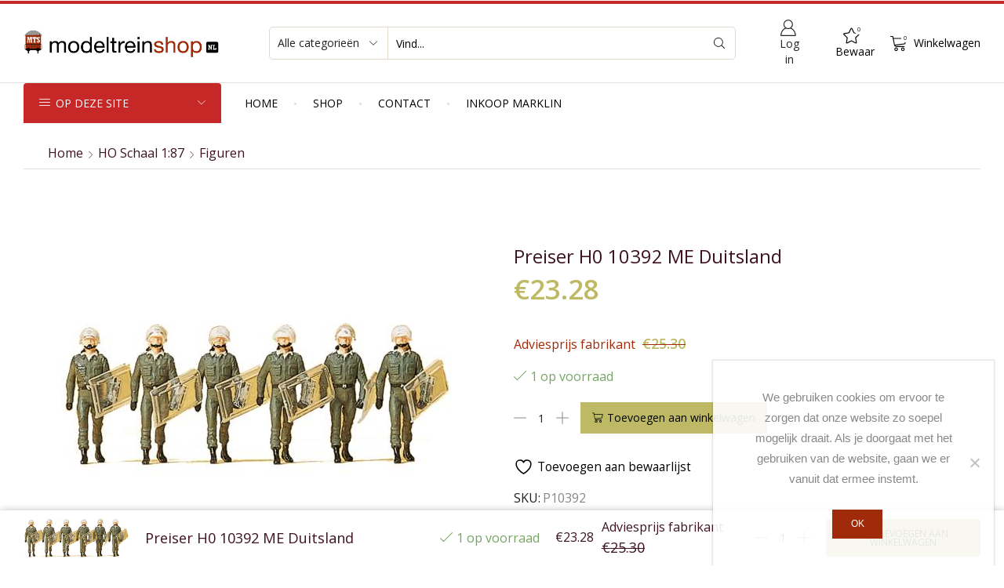

--- FILE ---
content_type: text/html; charset=UTF-8
request_url: https://www.modeltreinshop.nl/modeltreinen/preiser-h0-10392-me-duitsland/
body_size: 56435
content:

<!DOCTYPE html>
<html lang="nl-NL" >
<head>
	<meta charset="UTF-8" />
<script type="text/javascript">
/* <![CDATA[ */
var gform;gform||(document.addEventListener("gform_main_scripts_loaded",function(){gform.scriptsLoaded=!0}),document.addEventListener("gform/theme/scripts_loaded",function(){gform.themeScriptsLoaded=!0}),window.addEventListener("DOMContentLoaded",function(){gform.domLoaded=!0}),gform={domLoaded:!1,scriptsLoaded:!1,themeScriptsLoaded:!1,isFormEditor:()=>"function"==typeof InitializeEditor,callIfLoaded:function(o){return!(!gform.domLoaded||!gform.scriptsLoaded||!gform.themeScriptsLoaded&&!gform.isFormEditor()||(gform.isFormEditor()&&console.warn("The use of gform.initializeOnLoaded() is deprecated in the form editor context and will be removed in Gravity Forms 3.1."),o(),0))},initializeOnLoaded:function(o){gform.callIfLoaded(o)||(document.addEventListener("gform_main_scripts_loaded",()=>{gform.scriptsLoaded=!0,gform.callIfLoaded(o)}),document.addEventListener("gform/theme/scripts_loaded",()=>{gform.themeScriptsLoaded=!0,gform.callIfLoaded(o)}),window.addEventListener("DOMContentLoaded",()=>{gform.domLoaded=!0,gform.callIfLoaded(o)}))},hooks:{action:{},filter:{}},addAction:function(o,r,e,t){gform.addHook("action",o,r,e,t)},addFilter:function(o,r,e,t){gform.addHook("filter",o,r,e,t)},doAction:function(o){gform.doHook("action",o,arguments)},applyFilters:function(o){return gform.doHook("filter",o,arguments)},removeAction:function(o,r){gform.removeHook("action",o,r)},removeFilter:function(o,r,e){gform.removeHook("filter",o,r,e)},addHook:function(o,r,e,t,n){null==gform.hooks[o][r]&&(gform.hooks[o][r]=[]);var d=gform.hooks[o][r];null==n&&(n=r+"_"+d.length),gform.hooks[o][r].push({tag:n,callable:e,priority:t=null==t?10:t})},doHook:function(r,o,e){var t;if(e=Array.prototype.slice.call(e,1),null!=gform.hooks[r][o]&&((o=gform.hooks[r][o]).sort(function(o,r){return o.priority-r.priority}),o.forEach(function(o){"function"!=typeof(t=o.callable)&&(t=window[t]),"action"==r?t.apply(null,e):e[0]=t.apply(null,e)})),"filter"==r)return e[0]},removeHook:function(o,r,t,n){var e;null!=gform.hooks[o][r]&&(e=(e=gform.hooks[o][r]).filter(function(o,r,e){return!!(null!=n&&n!=o.tag||null!=t&&t!=o.priority)}),gform.hooks[o][r]=e)}});
/* ]]> */
</script>

	<meta name="viewport" content="width=device-width, initial-scale=1.0, maximum-scale=1.0, user-scalable=0"/>
					<script>document.documentElement.className = document.documentElement.className + ' yes-js js_active js'</script>
			<meta name='robots' content='index, follow, max-image-preview:large, max-snippet:-1, max-video-preview:-1' />

	<!-- This site is optimized with the Yoast SEO plugin v26.7 - https://yoast.com/wordpress/plugins/seo/ -->
	<title>Preiser H0 10392 ME Duitsland - Modeltreinshop</title>
	<link rel="canonical" href="https://www.modeltreinshop.nl/modeltreinen/preiser-h0-10392-me-duitsland/" />
	<meta property="og:locale" content="nl_NL" />
	<meta property="og:type" content="article" />
	<meta property="og:title" content="Preiser H0 10392 ME Duitsland - Modeltreinshop" />
	<meta property="og:url" content="https://www.modeltreinshop.nl/modeltreinen/preiser-h0-10392-me-duitsland/" />
	<meta property="og:site_name" content="Modeltreinshop" />
	<meta property="article:modified_time" content="2024-01-27T16:25:50+00:00" />
	<meta property="og:image" content="https://www.modeltreinshop.nl/wp-content/uploads/2022/09/preiser-10392-bgs-61.jpg" />
	<meta property="og:image:width" content="2000" />
	<meta property="og:image:height" content="740" />
	<meta property="og:image:type" content="image/jpeg" />
	<meta name="twitter:card" content="summary_large_image" />
	<meta name="twitter:label1" content="Geschatte leestijd" />
	<meta name="twitter:data1" content="1 minuut" />
	<script type="application/ld+json" class="yoast-schema-graph">{"@context":"https://schema.org","@graph":[{"@type":"WebPage","@id":"https://www.modeltreinshop.nl/modeltreinen/preiser-h0-10392-me-duitsland/","url":"https://www.modeltreinshop.nl/modeltreinen/preiser-h0-10392-me-duitsland/","name":"Preiser H0 10392 ME Duitsland - Modeltreinshop","isPartOf":{"@id":"https://www.modeltreinshop.nl/#website"},"primaryImageOfPage":{"@id":"https://www.modeltreinshop.nl/modeltreinen/preiser-h0-10392-me-duitsland/#primaryimage"},"image":{"@id":"https://www.modeltreinshop.nl/modeltreinen/preiser-h0-10392-me-duitsland/#primaryimage"},"thumbnailUrl":"https://www.modeltreinshop.nl/wp-content/uploads/2022/09/preiser-10392-bgs-61.jpg","datePublished":"2024-01-27T16:24:43+00:00","dateModified":"2024-01-27T16:25:50+00:00","breadcrumb":{"@id":"https://www.modeltreinshop.nl/modeltreinen/preiser-h0-10392-me-duitsland/#breadcrumb"},"inLanguage":"nl-NL","potentialAction":[{"@type":"ReadAction","target":["https://www.modeltreinshop.nl/modeltreinen/preiser-h0-10392-me-duitsland/"]}]},{"@type":"ImageObject","inLanguage":"nl-NL","@id":"https://www.modeltreinshop.nl/modeltreinen/preiser-h0-10392-me-duitsland/#primaryimage","url":"https://www.modeltreinshop.nl/wp-content/uploads/2022/09/preiser-10392-bgs-61.jpg","contentUrl":"https://www.modeltreinshop.nl/wp-content/uploads/2022/09/preiser-10392-bgs-61.jpg","width":2000,"height":740,"caption":"Preiser 10392 - Modeltreinshop"},{"@type":"BreadcrumbList","@id":"https://www.modeltreinshop.nl/modeltreinen/preiser-h0-10392-me-duitsland/#breadcrumb","itemListElement":[{"@type":"ListItem","position":1,"name":"Home","item":"https://www.modeltreinshop.nl/"},{"@type":"ListItem","position":2,"name":"Shop","item":"https://www.modeltreinshop.nl/shop/"},{"@type":"ListItem","position":3,"name":"Preiser H0 10392 ME Duitsland"}]},{"@type":"WebSite","@id":"https://www.modeltreinshop.nl/#website","url":"https://www.modeltreinshop.nl/","name":"Modeltreinshop","description":"De shop voor modeltreinen en toebehoren, nieuw of tweedehands","publisher":{"@id":"https://www.modeltreinshop.nl/#organization"},"potentialAction":[{"@type":"SearchAction","target":{"@type":"EntryPoint","urlTemplate":"https://www.modeltreinshop.nl/?s={search_term_string}"},"query-input":{"@type":"PropertyValueSpecification","valueRequired":true,"valueName":"search_term_string"}}],"inLanguage":"nl-NL"},{"@type":"Organization","@id":"https://www.modeltreinshop.nl/#organization","name":"Modeltreinshop","url":"https://www.modeltreinshop.nl/","logo":{"@type":"ImageObject","inLanguage":"nl-NL","@id":"https://www.modeltreinshop.nl/#/schema/logo/image/","url":"https://www.modeltreinshop.nl/wp-content/uploads/2019/12/logo-modeltreinshop.png","contentUrl":"https://www.modeltreinshop.nl/wp-content/uploads/2019/12/logo-modeltreinshop.png","width":964,"height":163,"caption":"Modeltreinshop"},"image":{"@id":"https://www.modeltreinshop.nl/#/schema/logo/image/"}}]}</script>
	<!-- / Yoast SEO plugin. -->


<link rel='dns-prefetch' href='//www.google.com' />
<link rel='dns-prefetch' href='//www.googletagmanager.com' />
<style id='wp-img-auto-sizes-contain-inline-css' type='text/css'>
img:is([sizes=auto i],[sizes^="auto," i]){contain-intrinsic-size:3000px 1500px}
/*# sourceURL=wp-img-auto-sizes-contain-inline-css */
</style>
<style id='classic-theme-styles-inline-css' type='text/css'>
/*! This file is auto-generated */
.wp-block-button__link{color:#fff;background-color:#32373c;border-radius:9999px;box-shadow:none;text-decoration:none;padding:calc(.667em + 2px) calc(1.333em + 2px);font-size:1.125em}.wp-block-file__button{background:#32373c;color:#fff;text-decoration:none}
/*# sourceURL=/wp-includes/css/classic-themes.min.css */
</style>
<link rel='stylesheet' id='contact-form-7-css' href='https://www.modeltreinshop.nl/wp-content/plugins/contact-form-7/includes/css/styles.css' type='text/css' media='all' />
<link rel='stylesheet' id='cookie-notice-front-css' href='https://www.modeltreinshop.nl/wp-content/plugins/cookie-notice/css/front.min.css' type='text/css' media='all' />
<style id='woocommerce-inline-inline-css' type='text/css'>
.woocommerce form .form-row .required { visibility: visible; }
/*# sourceURL=woocommerce-inline-inline-css */
</style>
<link rel='stylesheet' id='jquery-selectBox-css' href='https://www.modeltreinshop.nl/wp-content/plugins/yith-woocommerce-wishlist/assets/css/jquery.selectBox.css' type='text/css' media='all' />
<link rel='stylesheet' id='woocommerce_prettyPhoto_css-css' href='//www.modeltreinshop.nl/wp-content/plugins/woocommerce/assets/css/prettyPhoto.css' type='text/css' media='all' />
<link rel='stylesheet' id='yith-wcwl-main-css' href='https://www.modeltreinshop.nl/wp-content/plugins/yith-woocommerce-wishlist/assets/css/style.css' type='text/css' media='all' />
<style id='yith-wcwl-main-inline-css' type='text/css'>
 :root { --color-add-to-wishlist-background: #333333; --color-add-to-wishlist-text: #FFFFFF; --color-add-to-wishlist-border: #333333; --color-add-to-wishlist-background-hover: #333333; --color-add-to-wishlist-text-hover: #FFFFFF; --color-add-to-wishlist-border-hover: #333333; --rounded-corners-radius: 16px; --color-add-to-cart-background: #333333; --color-add-to-cart-text: #FFFFFF; --color-add-to-cart-border: #333333; --color-add-to-cart-background-hover: #4F4F4F; --color-add-to-cart-text-hover: #FFFFFF; --color-add-to-cart-border-hover: #4F4F4F; --add-to-cart-rounded-corners-radius: 16px; --color-button-style-1-background: #333333; --color-button-style-1-text: #FFFFFF; --color-button-style-1-border: #333333; --color-button-style-1-background-hover: #4F4F4F; --color-button-style-1-text-hover: #FFFFFF; --color-button-style-1-border-hover: #4F4F4F; --color-button-style-2-background: #333333; --color-button-style-2-text: #FFFFFF; --color-button-style-2-border: #333333; --color-button-style-2-background-hover: #4F4F4F; --color-button-style-2-text-hover: #FFFFFF; --color-button-style-2-border-hover: #4F4F4F; --color-wishlist-table-background: #FFFFFF; --color-wishlist-table-text: #6d6c6c; --color-wishlist-table-border: #FFFFFF; --color-headers-background: #F4F4F4; --color-share-button-color: #FFFFFF; --color-share-button-color-hover: #FFFFFF; --color-fb-button-background: #39599E; --color-fb-button-background-hover: #595A5A; --color-tw-button-background: #45AFE2; --color-tw-button-background-hover: #595A5A; --color-pr-button-background: #AB2E31; --color-pr-button-background-hover: #595A5A; --color-em-button-background: #FBB102; --color-em-button-background-hover: #595A5A; --color-wa-button-background: #00A901; --color-wa-button-background-hover: #595A5A; --feedback-duration: 3s } 
 :root { --color-add-to-wishlist-background: #333333; --color-add-to-wishlist-text: #FFFFFF; --color-add-to-wishlist-border: #333333; --color-add-to-wishlist-background-hover: #333333; --color-add-to-wishlist-text-hover: #FFFFFF; --color-add-to-wishlist-border-hover: #333333; --rounded-corners-radius: 16px; --color-add-to-cart-background: #333333; --color-add-to-cart-text: #FFFFFF; --color-add-to-cart-border: #333333; --color-add-to-cart-background-hover: #4F4F4F; --color-add-to-cart-text-hover: #FFFFFF; --color-add-to-cart-border-hover: #4F4F4F; --add-to-cart-rounded-corners-radius: 16px; --color-button-style-1-background: #333333; --color-button-style-1-text: #FFFFFF; --color-button-style-1-border: #333333; --color-button-style-1-background-hover: #4F4F4F; --color-button-style-1-text-hover: #FFFFFF; --color-button-style-1-border-hover: #4F4F4F; --color-button-style-2-background: #333333; --color-button-style-2-text: #FFFFFF; --color-button-style-2-border: #333333; --color-button-style-2-background-hover: #4F4F4F; --color-button-style-2-text-hover: #FFFFFF; --color-button-style-2-border-hover: #4F4F4F; --color-wishlist-table-background: #FFFFFF; --color-wishlist-table-text: #6d6c6c; --color-wishlist-table-border: #FFFFFF; --color-headers-background: #F4F4F4; --color-share-button-color: #FFFFFF; --color-share-button-color-hover: #FFFFFF; --color-fb-button-background: #39599E; --color-fb-button-background-hover: #595A5A; --color-tw-button-background: #45AFE2; --color-tw-button-background-hover: #595A5A; --color-pr-button-background: #AB2E31; --color-pr-button-background-hover: #595A5A; --color-em-button-background: #FBB102; --color-em-button-background-hover: #595A5A; --color-wa-button-background: #00A901; --color-wa-button-background-hover: #595A5A; --feedback-duration: 3s } 
/*# sourceURL=yith-wcwl-main-inline-css */
</style>
<link rel='stylesheet' id='mollie-applepaydirect-css' href='https://www.modeltreinshop.nl/wp-content/plugins/mollie-payments-for-woocommerce/public/css/mollie-applepaydirect.min.css' type='text/css' media='screen' />
<link rel='stylesheet' id='postnl-fe-checkout-css' href='https://www.modeltreinshop.nl/wp-content/plugins/woo-postnl/assets/css/fe-checkout.css' type='text/css' media='all' />
<link rel='stylesheet' id='vc_plugin_table_style_css-css' href='https://www.modeltreinshop.nl/wp-content/plugins/easy-tables-vc/assets/css/style.min.css' type='text/css' media='all' />
<link rel='stylesheet' id='vc_plugin_themes_css-css' href='https://www.modeltreinshop.nl/wp-content/plugins/easy-tables-vc/assets/css/themes.min.css' type='text/css' media='all' />
<link rel='stylesheet' id='js_composer_front-css' href='https://www.modeltreinshop.nl/wp-content/plugins/js_composer/assets/css/js_composer.min.css' type='text/css' media='all' />
<link rel='stylesheet' id='etheme-parent-style-css' href='https://www.modeltreinshop.nl/wp-content/themes/xstore/xstore.min.css' type='text/css' media='all' />
<link rel='stylesheet' id='etheme-swatches-style-css' href='https://www.modeltreinshop.nl/wp-content/themes/xstore/css/swatches.min.css' type='text/css' media='all' />
<link rel='stylesheet' id='etheme-wpb-style-css' href='https://www.modeltreinshop.nl/wp-content/themes/xstore/css/wpb.min.css' type='text/css' media='all' />
<link rel='stylesheet' id='etheme-cookie-notice-style-css' href='https://www.modeltreinshop.nl/wp-content/themes/xstore/css/cookie-notice.min.css' type='text/css' media='all' />
<link rel='stylesheet' id='etheme-slick-library-css' href='https://www.modeltreinshop.nl/wp-content/themes/xstore/css/libs/slick.min.css' type='text/css' media='all' />
<link rel='stylesheet' id='etheme-breadcrumbs-css' href='https://www.modeltreinshop.nl/wp-content/themes/xstore/css/modules/breadcrumbs.min.css' type='text/css' media='all' />
<link rel='stylesheet' id='etheme-back-top-css' href='https://www.modeltreinshop.nl/wp-content/themes/xstore/css/modules/back-top.min.css' type='text/css' media='all' />
<link rel='stylesheet' id='etheme-woocommerce-css' href='https://www.modeltreinshop.nl/wp-content/themes/xstore/css/modules/woocommerce/global.min.css' type='text/css' media='all' />
<link rel='stylesheet' id='etheme-woocommerce-archive-css' href='https://www.modeltreinshop.nl/wp-content/themes/xstore/css/modules/woocommerce/archive.min.css' type='text/css' media='all' />
<link rel='stylesheet' id='etheme-single-product-builder-css' href='https://www.modeltreinshop.nl/wp-content/themes/xstore/css/modules/woocommerce/single-product/single-product-builder.min.css' type='text/css' media='all' />
<link rel='stylesheet' id='etheme-single-product-elements-css' href='https://www.modeltreinshop.nl/wp-content/themes/xstore/css/modules/woocommerce/single-product/single-product-elements.min.css' type='text/css' media='all' />
<link rel='stylesheet' id='etheme-single-product-sticky-cart-css' href='https://www.modeltreinshop.nl/wp-content/themes/xstore/css/modules/woocommerce/single-product/sticky-cart.min.css' type='text/css' media='all' />
<link rel='stylesheet' id='etheme-star-rating-css' href='https://www.modeltreinshop.nl/wp-content/themes/xstore/css/modules/star-rating.min.css' type='text/css' media='all' />
<link rel='stylesheet' id='etheme-comments-css' href='https://www.modeltreinshop.nl/wp-content/themes/xstore/css/modules/comments.min.css' type='text/css' media='all' />
<link rel='stylesheet' id='etheme-single-post-meta-css' href='https://www.modeltreinshop.nl/wp-content/themes/xstore/css/modules/blog/single-post/meta.min.css' type='text/css' media='all' />
<link rel='stylesheet' id='etheme-contact-forms-css' href='https://www.modeltreinshop.nl/wp-content/themes/xstore/css/modules/contact-forms.min.css' type='text/css' media='all' />
<style id='xstore-icons-font-inline-css' type='text/css'>
@font-face {
				  font-family: 'xstore-icons';
				  src:
				    url('https://www.modeltreinshop.nl/wp-content/themes/xstore/fonts/xstore-icons-light.ttf') format('truetype'),
				    url('https://www.modeltreinshop.nl/wp-content/themes/xstore/fonts/xstore-icons-light.woff2') format('woff2'),
				    url('https://www.modeltreinshop.nl/wp-content/themes/xstore/fonts/xstore-icons-light.woff') format('woff'),
				    url('https://www.modeltreinshop.nl/wp-content/themes/xstore/fonts/xstore-icons-light.svg#xstore-icons') format('svg');
				  font-weight: normal;
				  font-style: normal;
				  font-display: swap;
				}
/*# sourceURL=xstore-icons-font-inline-css */
</style>
<link rel='stylesheet' id='etheme-header-contacts-css' href='https://www.modeltreinshop.nl/wp-content/themes/xstore/css/modules/layout/header/parts/contacts.min.css' type='text/css' media='all' />
<link rel='stylesheet' id='etheme-header-search-css' href='https://www.modeltreinshop.nl/wp-content/themes/xstore/css/modules/layout/header/parts/search.min.css' type='text/css' media='all' />
<link rel='stylesheet' id='etheme-header-menu-css' href='https://www.modeltreinshop.nl/wp-content/themes/xstore/css/modules/layout/header/parts/menu.min.css' type='text/css' media='all' />
<link rel='stylesheet' id='etheme-all-departments-menu-css' href='https://www.modeltreinshop.nl/wp-content/themes/xstore/css/modules/layout/header/parts/all-departments-menu.min.css' type='text/css' media='all' />
<link rel='stylesheet' id='xstore-kirki-styles-css' href='https://www.modeltreinshop.nl/wp-content/uploads/xstore/kirki-styles.css' type='text/css' media='all' />
<link rel='stylesheet' id='cwginstock_frontend_css-css' href='https://www.modeltreinshop.nl/wp-content/plugins/back-in-stock-notifier-for-woocommerce/assets/css/frontend.min.css' type='text/css' media='' />
<link rel='stylesheet' id='cwginstock_bootstrap-css' href='https://www.modeltreinshop.nl/wp-content/plugins/back-in-stock-notifier-for-woocommerce/assets/css/bootstrap.min.css' type='text/css' media='' />
<script type="text/javascript" id="cookie-notice-front-js-before">
/* <![CDATA[ */
var cnArgs = {"ajaxUrl":"https:\/\/www.modeltreinshop.nl\/wp-admin\/admin-ajax.php","nonce":"51a3c46469","hideEffect":"fade","position":"bottom","onScroll":false,"onScrollOffset":100,"onClick":false,"cookieName":"cookie_notice_accepted","cookieTime":2592000,"cookieTimeRejected":2592000,"globalCookie":false,"redirection":false,"cache":true,"revokeCookies":false,"revokeCookiesOpt":"automatic"};

//# sourceURL=cookie-notice-front-js-before
/* ]]> */
</script>
<script type="text/javascript" src="https://www.modeltreinshop.nl/wp-content/plugins/cookie-notice/js/front.min.js" id="cookie-notice-front-js"></script>
<script type="text/javascript" src="https://www.modeltreinshop.nl/wp-includes/js/jquery/jquery.min.js" id="jquery-core-js"></script>
<script type="text/javascript" src="https://www.modeltreinshop.nl/wp-content/plugins/woocommerce/assets/js/jquery-blockui/jquery.blockUI.min.js" id="wc-jquery-blockui-js" data-wp-strategy="defer"></script>
<script type="text/javascript" id="wc-add-to-cart-js-extra">
/* <![CDATA[ */
var wc_add_to_cart_params = {"ajax_url":"/wp-admin/admin-ajax.php","wc_ajax_url":"/?wc-ajax=%%endpoint%%","i18n_view_cart":"Bekijk winkelwagen","cart_url":"https://www.modeltreinshop.nl/winkelmand/","is_cart":"","cart_redirect_after_add":"no"};
//# sourceURL=wc-add-to-cart-js-extra
/* ]]> */
</script>
<script type="text/javascript" src="https://www.modeltreinshop.nl/wp-content/plugins/woocommerce/assets/js/frontend/add-to-cart.min.js" id="wc-add-to-cart-js" data-wp-strategy="defer"></script>
<script type="text/javascript" src="https://www.modeltreinshop.nl/wp-content/plugins/woocommerce/assets/js/zoom/jquery.zoom.min.js" id="wc-zoom-js" defer="defer" data-wp-strategy="defer"></script>
<script type="text/javascript" id="wc-single-product-js-extra">
/* <![CDATA[ */
var wc_single_product_params = {"i18n_required_rating_text":"Selecteer een waardering","i18n_rating_options":["1 van de 5 sterren","2 van de 5 sterren","3 van de 5 sterren","4 van de 5 sterren","5 van de 5 sterren"],"i18n_product_gallery_trigger_text":"Afbeeldinggalerij in volledig scherm bekijken","review_rating_required":"yes","flexslider":{"rtl":false,"animation":"slide","smoothHeight":true,"directionNav":false,"controlNav":"thumbnails","slideshow":false,"animationSpeed":500,"animationLoop":false,"allowOneSlide":false},"zoom_enabled":"1","zoom_options":[],"photoswipe_enabled":"","photoswipe_options":{"shareEl":false,"closeOnScroll":false,"history":false,"hideAnimationDuration":0,"showAnimationDuration":0},"flexslider_enabled":""};
//# sourceURL=wc-single-product-js-extra
/* ]]> */
</script>
<script type="text/javascript" src="https://www.modeltreinshop.nl/wp-content/plugins/woocommerce/assets/js/frontend/single-product.min.js" id="wc-single-product-js" defer="defer" data-wp-strategy="defer"></script>
<script type="text/javascript" src="https://www.modeltreinshop.nl/wp-content/plugins/woocommerce/assets/js/js-cookie/js.cookie.min.js" id="wc-js-cookie-js" defer="defer" data-wp-strategy="defer"></script>
<script type="text/javascript" id="woocommerce-js-extra">
/* <![CDATA[ */
var woocommerce_params = {"ajax_url":"/wp-admin/admin-ajax.php","wc_ajax_url":"/?wc-ajax=%%endpoint%%","i18n_password_show":"Wachtwoord weergeven","i18n_password_hide":"Wachtwoord verbergen"};
//# sourceURL=woocommerce-js-extra
/* ]]> */
</script>
<script type="text/javascript" src="https://www.modeltreinshop.nl/wp-content/plugins/woocommerce/assets/js/frontend/woocommerce.min.js" id="woocommerce-js" defer="defer" data-wp-strategy="defer"></script>
<script type="text/javascript" src="https://www.modeltreinshop.nl/wp-content/plugins/js_composer/assets/js/vendors/woocommerce-add-to-cart.js" id="vc_woocommerce-add-to-cart-js-js"></script>

<!-- Google tag (gtag.js) snippet toegevoegd door Site Kit -->
<!-- Google Analytics snippet toegevoegd door Site Kit -->
<script type="text/javascript" src="https://www.googletagmanager.com/gtag/js?id=GT-NGKRGCR" id="google_gtagjs-js" async></script>
<script type="text/javascript" id="google_gtagjs-js-after">
/* <![CDATA[ */
window.dataLayer = window.dataLayer || [];function gtag(){dataLayer.push(arguments);}
gtag("set","linker",{"domains":["www.modeltreinshop.nl"]});
gtag("js", new Date());
gtag("set", "developer_id.dZTNiMT", true);
gtag("config", "GT-NGKRGCR");
//# sourceURL=google_gtagjs-js-after
/* ]]> */
</script>
<script type="text/javascript" src="https://www.google.com/recaptcha/api.js" id="recaptcha-js"></script>
<script></script><link rel="https://api.w.org/" href="https://www.modeltreinshop.nl/wp-json/" /><link rel="alternate" title="JSON" type="application/json" href="https://www.modeltreinshop.nl/wp-json/wp/v2/product/41994" /><link rel='shortlink' href='https://www.modeltreinshop.nl/?p=41994' />
<meta name="generator" content="Site Kit by Google 1.170.0" /><style id="woo-custom-stock-status" data-wcss-ver="1.6.6" >.woocommerce div.product .woo-custom-stock-status.in_stock_color { color: #77a464 !important; font-size: inherit }.woo-custom-stock-status.in_stock_color { color: #77a464 !important; font-size: inherit }.wc-block-components-product-badge{display:none!important;}ul .in_stock_color,ul.products .in_stock_color, li.wc-block-grid__product .in_stock_color { color: #77a464 !important; font-size: inherit }.woocommerce-table__product-name .in_stock_color { color: #77a464 !important; font-size: inherit }p.in_stock_color { color: #77a464 !important; font-size: inherit }.woocommerce div.product .wc-block-components-product-price .woo-custom-stock-status{font-size:16px}.woocommerce div.product .woo-custom-stock-status.only_s_left_in_stock_color { color: #77a464 !important; font-size: inherit }.woo-custom-stock-status.only_s_left_in_stock_color { color: #77a464 !important; font-size: inherit }.wc-block-components-product-badge{display:none!important;}ul .only_s_left_in_stock_color,ul.products .only_s_left_in_stock_color, li.wc-block-grid__product .only_s_left_in_stock_color { color: #77a464 !important; font-size: inherit }.woocommerce-table__product-name .only_s_left_in_stock_color { color: #77a464 !important; font-size: inherit }p.only_s_left_in_stock_color { color: #77a464 !important; font-size: inherit }.woocommerce div.product .wc-block-components-product-price .woo-custom-stock-status{font-size:16px}.woocommerce div.product .woo-custom-stock-status.can_be_backordered_color { color: #77a464 !important; font-size: inherit }.woo-custom-stock-status.can_be_backordered_color { color: #77a464 !important; font-size: inherit }.wc-block-components-product-badge{display:none!important;}ul .can_be_backordered_color,ul.products .can_be_backordered_color, li.wc-block-grid__product .can_be_backordered_color { color: #77a464 !important; font-size: inherit }.woocommerce-table__product-name .can_be_backordered_color { color: #77a464 !important; font-size: inherit }p.can_be_backordered_color { color: #77a464 !important; font-size: inherit }.woocommerce div.product .wc-block-components-product-price .woo-custom-stock-status{font-size:16px}.woocommerce div.product .woo-custom-stock-status.s_in_stock_color { color: #77a464 !important; font-size: inherit }.woo-custom-stock-status.s_in_stock_color { color: #77a464 !important; font-size: inherit }.wc-block-components-product-badge{display:none!important;}ul .s_in_stock_color,ul.products .s_in_stock_color, li.wc-block-grid__product .s_in_stock_color { color: #77a464 !important; font-size: inherit }.woocommerce-table__product-name .s_in_stock_color { color: #77a464 !important; font-size: inherit }p.s_in_stock_color { color: #77a464 !important; font-size: inherit }.woocommerce div.product .wc-block-components-product-price .woo-custom-stock-status{font-size:16px}.woocommerce div.product .woo-custom-stock-status.available_on_backorder_color { color: #77a464 !important; font-size: inherit }.woo-custom-stock-status.available_on_backorder_color { color: #77a464 !important; font-size: inherit }.wc-block-components-product-badge{display:none!important;}ul .available_on_backorder_color,ul.products .available_on_backorder_color, li.wc-block-grid__product .available_on_backorder_color { color: #77a464 !important; font-size: inherit }.woocommerce-table__product-name .available_on_backorder_color { color: #77a464 !important; font-size: inherit }p.available_on_backorder_color { color: #77a464 !important; font-size: inherit }.woocommerce div.product .wc-block-components-product-price .woo-custom-stock-status{font-size:16px}.woocommerce div.product .woo-custom-stock-status.out_of_stock_color { color: #ff0000 !important; font-size: inherit }.woo-custom-stock-status.out_of_stock_color { color: #ff0000 !important; font-size: inherit }.wc-block-components-product-badge{display:none!important;}ul .out_of_stock_color,ul.products .out_of_stock_color, li.wc-block-grid__product .out_of_stock_color { color: #ff0000 !important; font-size: inherit }.woocommerce-table__product-name .out_of_stock_color { color: #ff0000 !important; font-size: inherit }p.out_of_stock_color { color: #ff0000 !important; font-size: inherit }.woocommerce div.product .wc-block-components-product-price .woo-custom-stock-status{font-size:16px}.woocommerce div.product .woo-custom-stock-status.grouped_product_stock_status_color { color: #77a464 !important; font-size: inherit }.woo-custom-stock-status.grouped_product_stock_status_color { color: #77a464 !important; font-size: inherit }.wc-block-components-product-badge{display:none!important;}ul .grouped_product_stock_status_color,ul.products .grouped_product_stock_status_color, li.wc-block-grid__product .grouped_product_stock_status_color { color: #77a464 !important; font-size: inherit }.woocommerce-table__product-name .grouped_product_stock_status_color { color: #77a464 !important; font-size: inherit }p.grouped_product_stock_status_color { color: #77a464 !important; font-size: inherit }.woocommerce div.product .wc-block-components-product-price .woo-custom-stock-status{font-size:16px}.wd-product-stock.stock{display:none}.woocommerce-variation-price:not(:empty)+.woocommerce-variation-availability { margin-left: 0px; }.woocommerce-variation-price{
		        display:block!important}.woocommerce-variation-availability{
		        display:block!important}</style><!-- woo-custom-stock-status-color-css --><script></script><!-- woo-custom-stock-status-js --><style>
				.wc-nested-category-layout-category-title:empty {
					display:none;
				}
				.wc-nested-category-layout-category-image {
					padding-bottom: 10px;
				}
			</style>			<link rel="prefetch" as="font" href="https://www.modeltreinshop.nl/wp-content/themes/xstore/fonts/xstore-icons-light.woff?v=9.6.4" type="font/woff">
					<link rel="prefetch" as="font" href="https://www.modeltreinshop.nl/wp-content/themes/xstore/fonts/xstore-icons-light.woff2?v=9.6.4" type="font/woff2">
			<noscript><style>.woocommerce-product-gallery{ opacity: 1 !important; }</style></noscript>
	<meta name="generator" content="Powered by WPBakery Page Builder - drag and drop page builder for WordPress."/>
<meta name="generator" content="Powered by Slider Revolution 6.7.34 - responsive, Mobile-Friendly Slider Plugin for WordPress with comfortable drag and drop interface." />
<link rel="icon" href="https://www.modeltreinshop.nl/wp-content/uploads/2019/12/cropped-favi_modeltreinshop-32x32.png" sizes="32x32" />
<link rel="icon" href="https://www.modeltreinshop.nl/wp-content/uploads/2019/12/cropped-favi_modeltreinshop-192x192.png" sizes="192x192" />
<link rel="apple-touch-icon" href="https://www.modeltreinshop.nl/wp-content/uploads/2019/12/cropped-favi_modeltreinshop-180x180.png" />
<meta name="msapplication-TileImage" content="https://www.modeltreinshop.nl/wp-content/uploads/2019/12/cropped-favi_modeltreinshop-270x270.png" />
<script>function setREVStartSize(e){
			//window.requestAnimationFrame(function() {
				window.RSIW = window.RSIW===undefined ? window.innerWidth : window.RSIW;
				window.RSIH = window.RSIH===undefined ? window.innerHeight : window.RSIH;
				try {
					var pw = document.getElementById(e.c).parentNode.offsetWidth,
						newh;
					pw = pw===0 || isNaN(pw) || (e.l=="fullwidth" || e.layout=="fullwidth") ? window.RSIW : pw;
					e.tabw = e.tabw===undefined ? 0 : parseInt(e.tabw);
					e.thumbw = e.thumbw===undefined ? 0 : parseInt(e.thumbw);
					e.tabh = e.tabh===undefined ? 0 : parseInt(e.tabh);
					e.thumbh = e.thumbh===undefined ? 0 : parseInt(e.thumbh);
					e.tabhide = e.tabhide===undefined ? 0 : parseInt(e.tabhide);
					e.thumbhide = e.thumbhide===undefined ? 0 : parseInt(e.thumbhide);
					e.mh = e.mh===undefined || e.mh=="" || e.mh==="auto" ? 0 : parseInt(e.mh,0);
					if(e.layout==="fullscreen" || e.l==="fullscreen")
						newh = Math.max(e.mh,window.RSIH);
					else{
						e.gw = Array.isArray(e.gw) ? e.gw : [e.gw];
						for (var i in e.rl) if (e.gw[i]===undefined || e.gw[i]===0) e.gw[i] = e.gw[i-1];
						e.gh = e.el===undefined || e.el==="" || (Array.isArray(e.el) && e.el.length==0)? e.gh : e.el;
						e.gh = Array.isArray(e.gh) ? e.gh : [e.gh];
						for (var i in e.rl) if (e.gh[i]===undefined || e.gh[i]===0) e.gh[i] = e.gh[i-1];
											
						var nl = new Array(e.rl.length),
							ix = 0,
							sl;
						e.tabw = e.tabhide>=pw ? 0 : e.tabw;
						e.thumbw = e.thumbhide>=pw ? 0 : e.thumbw;
						e.tabh = e.tabhide>=pw ? 0 : e.tabh;
						e.thumbh = e.thumbhide>=pw ? 0 : e.thumbh;
						for (var i in e.rl) nl[i] = e.rl[i]<window.RSIW ? 0 : e.rl[i];
						sl = nl[0];
						for (var i in nl) if (sl>nl[i] && nl[i]>0) { sl = nl[i]; ix=i;}
						var m = pw>(e.gw[ix]+e.tabw+e.thumbw) ? 1 : (pw-(e.tabw+e.thumbw)) / (e.gw[ix]);
						newh =  (e.gh[ix] * m) + (e.tabh + e.thumbh);
					}
					var el = document.getElementById(e.c);
					if (el!==null && el) el.style.height = newh+"px";
					el = document.getElementById(e.c+"_wrapper");
					if (el!==null && el) {
						el.style.height = newh+"px";
						el.style.display = "block";
					}
				} catch(e){
					console.log("Failure at Presize of Slider:" + e)
				}
			//});
		  };</script>
<style id="kirki-inline-styles"></style><style type="text/css" class="et_custom-css">.btn-checkout:hover,.btn-view-wishlist:hover{opacity:1 !important}.header-wrapper,.mobile-header-wrapper{z-index:10}.element-wpsgA .price label{line-height:1em;font-size:18px}.content-page,.page-content{padding-bottom:50px}.products-loop .content-product .product-details,.swiper-container .content-product .product-details{text-align:start}.products-loop .content-product .star-rating,.swiper-container .content-product .star-rating{margin-left:0}.carousel-area.products-slider{padding:13px 12px 0}.content-product .products-page-cats a{font-size:11px;text-transform:uppercase}.grid-post-body,.single-post .post-heading{text-align:center}.sidebar-widget .widget-title span,.upsell-products .widget-title span{font-size:18px}.related-products-title{border-bottom:1px solid #e1e1e1;padding-bottom:15px}.related-products-title span{border-bottom:2px solid #4caf50;padding-bottom:13px}.woocommerce-pagination ul li span,.etheme-pagination span,.after-shop-loop a,.etheme-pagination a{border-radius:4px}.footer .et-mailchimp input[type="submit"],.footer .et-mailchimp input[type="email"]{border-radius:4px !important;border-color:transparent !important}.footer .mc4wp-form .et-mailchimp{background-color:#fff;border-radius:4px !important}input.dokan-form-control,input[type="text"],input[type="number"],input[type="email"],input[type="search"],input[type="password"],input[type="tel"],input[type="url"],.with-border-radius{border-radius:4px}.content-product .products-page-cats a{color:#317380}.content-product .price{color:#BDB964;font-weight:bold}.sidebar-widget .widget-title span,.upsell-products .widget-title span{font-size:16px}.vc_custom_1572538684764 .product .products-page-brands{height:0;visibility:HIDDEN}.products-page-brands{visibility:hidden}@media (min-width:993px){.container,.et-container{padding-left:30px;padding-right:30px}.products-loop .product:hover,.carousel-area .product-slide:hover{box-shadow:0 0 10px 3px rgba(0,0,0,.1);z-index:2;transform:translateY(-5px) scale(1.007);border-radius:5px}.products-loop .type-product{padding-top:15px}.products-loop .content-product{margin-bottom:15px}.products-loop .product,.swiper-container .product-slide{transition:all .2s ease-in-out}.s_widgets-open-close .sidebar .sidebar-widget:not(.sidebar-slider)>.widget-title>span,.f_widgets-open-close .footer-widget:not(.sidebar-slider)>.widget-title>span{position:relative;padding-right:25px;display:inline-block;width:100%;color:#c62828}}@media (min-width:768px) and (max-width:992px){.container,.et-container{padding-left:30px;padding-right:30px}}.swiper-custom-right:not(.et-swiper-elementor-nav),.swiper-custom-left:not(.et-swiper-elementor-nav){background:transparent !important}@media only screen and (max-width:1660px){.swiper-custom-left,.middle-inside .swiper-entry .swiper-button-prev,.middle-inside.swiper-entry .swiper-button-prev{left:-15px}.swiper-custom-right,.middle-inside .swiper-entry .swiper-button-next,.middle-inside.swiper-entry .swiper-button-next{right:-15px}.middle-inbox .swiper-entry .swiper-button-prev,.middle-inbox.swiper-entry .swiper-button-prev{left:8px}.middle-inbox .swiper-entry .swiper-button-next,.middle-inbox.swiper-entry .swiper-button-next{right:8px}.swiper-entry:hover .swiper-custom-left,.middle-inside .swiper-entry:hover .swiper-button-prev,.middle-inside.swiper-entry:hover .swiper-button-prev{left:-5px}.swiper-entry:hover .swiper-custom-right,.middle-inside .swiper-entry:hover .swiper-button-next,.middle-inside.swiper-entry:hover .swiper-button-next{right:-5px}.middle-inbox .swiper-entry:hover .swiper-button-prev,.middle-inbox.swiper-entry:hover .swiper-button-prev{left:5px}.middle-inbox .swiper-entry:hover .swiper-button-next,.middle-inbox.swiper-entry:hover .swiper-button-next{right:5px}}.header-main-menu.et_element-top-level .menu{margin-right:-0px;margin-left:-0px}@media only screen and (max-width:992px){.header-wrapper,.site-header-vertical{display:none}}@media only screen and (min-width:993px){.mobile-header-wrapper{display:none}}.swiper-container{width:auto}.content-product .product-content-image img,.category-grid img,.categoriesCarousel .category-grid img{width:100%}.etheme-elementor-slider:not(.swiper-container-initialized,.swiper-initialized) .swiper-slide{max-width:calc(100% / var(--slides-per-view,4))}.etheme-elementor-slider[data-animation]:not(.swiper-container-initialized,.swiper-initialized,[data-animation=slide],[data-animation=coverflow]) .swiper-slide{max-width:100%}body:not([data-elementor-device-mode]) .etheme-elementor-off-canvas__container{transition:none;opacity:0;visibility:hidden;position:fixed}</style><style type="text/css" data-type="vc_shortcodes-default-css">.vc_do_custom_heading{margin-bottom:0.625rem;margin-top:0;}</style><style type="text/css" data-type="vc_shortcodes-custom-css">.vc_custom_1582281071113{margin-bottom: -10px !important;}.vc_custom_1582281050248{margin-top: -20px !important;}.vc_custom_1582280879297{border-bottom-width: 1px !important;padding-bottom: 20px !important;border-bottom-color: #e1e1e1 !important;border-bottom-style: solid !important;}.vc_custom_1593784796712{margin-top: -13px !important;}.vc_custom_1588163141200{border-right-width: 0.5px !important;border-right-color: #dcdcdc !important;border-right-style: solid !important;}.vc_custom_1593852139539{padding-top: 35px !important;}</style><noscript><style> .wpb_animate_when_almost_visible { opacity: 1; }</style></noscript><style type="text/css" data-type="et_vc_shortcodes-custom-css">@media only screen and (max-width: 1199px) and (min-width: 769px) { div.et-md-no-bg { background-image: none !important; } }@media only screen and (max-width: 768px) and (min-width: 480px) { div.et-sm-no-bg { background-image: none !important; } }@media only screen and (max-width: 480px) {div.et-xs-no-bg { background-image: none !important; }}</style><style id="yellow-pencil">
/*
	The following CSS codes are created by the YellowPencil plugin.
	https://yellowpencil.waspthemes.com/
*/
#test-slyle-less{visibility:hidden;height:0px !important;}.vc_custom_1589889418045 .product .products-page-brands{height:0px;}.vc_custom_1572538684764 .product .products-page-brands{height:0px;}.main-products-loop .product .products-page-brands{height:0px;}.vc_custom_1572865539861 .product .products-page-brands{height:0px;}.vc_custom_1572538684764 .ajax-content .product .content-product .product-details > .price{font-size:21px;}.product-details .price > .woocommerce-Price-amount{font-size:21px;}.vc_custom_1589889418045 .price .woocommerce-Price-amount{font-size:21px;}.vc_custom_1572865539861 .mpc-column .vc_column-inner .wpb_wrapper .etheme_products .row-count-4 .ajax-content .product .content-product .product-details > .price{font-size:21px;}.vc_custom_1589889418045 .mpc-column .product{max-width:100%;width:100%;}.vc_custom_1572538684764 .price label{color:#3d1322;}.vc_custom_1572865539861 .price label{color:#3d1322;font-weight:400;}.page-wrapper .woocommerce-message{background-color:#bdb964;color:#000;line-height:1.56em;font-weight:300;}.page-wrapper .woocommerce-Message{background-color:#bdb964;color:#000;line-height:1.56em;font-weight:300;}.woocommerce-Addresses .woocommerce-Address address{font-weight:300;font-style:normal;}.woocommerce-Addresses .woocommerce-Address h3{font-size:15px !important;}.woocommerce-Addresses .woocommerce-Address a{text-transform:none;}.woocommerce-EditAccountForm span em{font-style:normal;}.login-link .flex .inline-block{text-transform:none;}.connect-block-element-pEkPT .et-quantity-top .inline-block{text-transform:none;}.sh_woo_slider_5ec647eb3bb84 .shindiri-woo-slider-6845 .shindiri-woo-slider-wrapper .sh_woo_slider_5ec647eb3bb88 .sh-ws-product-desc{color:#fff !important;font-weight:500 !important;}.element-wpsgA .cart .add_to_cart_button{border-top-left-radius:0px;border-top-right-radius:0px;border-bottom-left-radius:0px;border-bottom-right-radius:0px;background-color:#bdb964;}.element-wpsgA .price .woocommerce-Price-amount{color:#bdb964;font-weight:600;}.vc_custom_1589535417461 .wpb_wrapper .active{border-top-left-radius:0px;border-top-right-radius:0px;border-bottom-left-radius:0px;border-bottom-right-radius:0px;}.btn.medium:not(.black):not(.active):not(.bordered):not(.style-custom){border-top-left-radius:0px;border-top-right-radius:0px;border-bottom-left-radius:0px;border-bottom-right-radius:0px;}.main-products-loop .product{border-style:none !important;border-width:0px;border-bottom-width:0px;border-bottom-style:none;border-right-style:solid !important;border-right-color:#e1e1e1;}.products-hover-only-icons .main-products-loop .product{border-right-width:0.25px !important;border-top-width:0.25px !important;}.vc_custom_1572538684764 .ajax-content .product .content-product .product-details .price > del .woocommerce-Price-amount{color:#a02b0a !important;font-weight:400;}.vc_custom_1572538684764 .price .price{font-weight:400;font-size:14px;}.main-products-loop a .count{color:#000 !important;visibility:hidden;}.main-products-loop .price label{font-size:16px;color:#3d1322;font-weight:400;}.main-products-loop .product-title a{color:#3d1322;}.header-wrapper .flex input[type=text]{color:#000;}.element-Dbuvt .upsell-products-title span{padding-bottom:12px !important;border-bottom-style:solid;border-bottom-color:#c62828;border-bottom-width:2px;}.header-secondary-menu .secondary-menu-wrapper .secondary-title{background-color:#c62828;}.element-Dbuvt .related-products-title span{padding-bottom:11px;border-color:#c62828;border-bottom-style:solid;border-width:2px;}.element-Dbuvt .products-hover-only-icons .related-products-title{border-bottom-color:#e1e1e1;}.element-Dbuvt .products-hover-only-icons .upsell-products-title{padding-bottom:15px;border-bottom-color:#e1e1e1;border-bottom-style:solid;border-bottom-width:1.5px;}.main-products-loop a h4{position:relative;top:60px;}.row-count-4 .ajax-content .product a .categories-mask{background-color:rgba(255,255,255,0) !important;}#alg_wc_msrp del bdi{font-size:18px;line-height:1em;}.element-wpsgA .product-stock .stock-out{visibility:hidden;}.element-wpsgA .product-stock .stock-line{visibility:visible;}.product-stock .stock-line span{visibility:visible;}.product .element-wpsgA .product-stock{border-bottom-color:transparent;border-bottom-style:solid;border-top-color:transparent;border-right-color:transparent;border-left-color:transparent;}.element-wpsgA .product-stock .stock-in{color:#000000;}.product-stock .stock-in span{color:#000000 !important;}.vc_custom_1588163141200 .wpb_wrapper .vc-table-plugin-theme-default{width:730px !important;-webkit-transform:translatex(0px) translatey(0px);-ms-transform:translatex(0px) translatey(0px);transform:translatex(0px) translatey(0px);}.element-TFNCc .vc_column_container{padding-left:0px;}.vc_custom_1588163141200 tbody .vc-th{left:0px;}.product .row .element-TFNCc .wpb-content-wrapper .wpb_row .vc_column_container .vc_custom_1588163141200 .wpb_wrapper .vc_inner .vc_column_container .vc_column-inner .wpb_wrapper .wpb_vc_table .vc-table-plugin-theme-default tbody .vc-th{position:relative !important;}.vc_custom_1593852139539 tbody span{padding-left:10px;}.vc_custom_1593852139539 .wpb_wrapper p{padding-left:10px;}.wpb-content-wrapper .wpb_wrapper .button-wrap{margin-left:10px;}.wpb-content-wrapper .wpb_wrapper .wpb_single_image{padding-left:30px !important;}@media (max-width:767px){.vc_custom_1572538684764 .product:nth-child(1) .add_to_cart_button{background-color:rgba(255,255,255,0.5);}.vc_custom_1572865539861 .etheme_products .add_to_cart_button{background-color:rgba(255,255,255,0.5);}.vc_custom_1589889418045 .exists div{position:relative;left:-138px;visibility:hidden;}.vc_custom_1589889418045 .product .exists{background-color:transparent;left:134px;}.vc_custom_1589889418045 .exists a{left:-107px;}.vc_custom_1589889418045 .product:nth-child(2) .add_to_cart_button{visibility:hidden;}.vc_custom_1589889418045 .product .et-wishlist-holder{visibility:hidden;}}@media (max-width:650px){.vc_custom_1589889418045 div .single_add_to_wishlist{background-color:rgba(249,249,249,0.6);}.vc_custom_1589889418045 .wpb_wrapper .product .add_to_cart_button{background-color:rgba(255,255,255,0.47) !important;}.vc_custom_1589889418045 .product .exists{top:-12px;}.vc_custom_1589889418045 .product .et-wishlist-holder{background-color:rgba(255,255,255,0.5);}.vc_custom_1589889418045 .exists a{top:12px;}}@media (min-width:481px){.main-products-loop a h4{font-size:18px !important;}.main-products-loop a .categories-mask{padding-bottom:0px;}}.main-images .woocommerce-main-image .wp-post-image{background-color:rgba(255,255,255,0);max-width:100%;margin-top:20px;}.main-images .woocommerce-main-image .wp-post-image:hover{background-color:transparent;}.main-images .woocommerce-main-image .wp-post-image:active{background-color:transparent;}.etheme-woocommerce-product-gallery .swipers-couple-wrapper .swiper-control-top .main-images .woocommerce-product-gallery .woocommerce-product-gallery__image img{height:auto !important;}.cross-sell-products-wrapper .cross-sell-products-title span{border-color:#f1c40f;}.product-stock .stock-line span{background-color:#c62828 !important;height:1px;}.vc_sep_holder span{background-color:#c62828;}.vc_sep_holder_l{background-color:#c62828;background-color:#c62828;}.template-container .template-content .page-wrapper .container .product .row .sidebar-position-without .row .element-wpsgA .product-stock .stock-line span{width:20% !important;}.wpb-content-wrapper .wpb_wrapper .wpb_single_image{padding-left:20px;}.vc_custom_1588163141200 tr .vc_table_cell{padding-left:11px;}.vc_custom_1588163141200 .vc-th .vc_table_cell{padding-left:11px;padding-right:0px;}.vc_custom_1588163141200 .wpb_wrapper .vc-table-plugin-theme-default{width:97%;}.mpc-column .vc_column-inner .wpb_wrapper .vc_inner .mpc-column .vc_column-inner .wpb_wrapper .wpb_vc_table .vc-table-plugin-theme-default tbody tr .vc_table_cell{width:450px !important;}.wpb_vc_table tr .vc_table_cell{position:relative;top:0px;left:0px;}.sidebar-position-without .price label{font-size:16px;}#alg_wc_msrp del .woocommerce-Price-amount{font-size:16px;}.page-wrapper .product .price:nth-child(4){font-size:16px;}
</style><link rel='stylesheet' id='wc-blocks-style-css' href='https://www.modeltreinshop.nl/wp-content/plugins/woocommerce/assets/client/blocks/wc-blocks.css' type='text/css' media='all' />
<style id='global-styles-inline-css' type='text/css'>
:root{--wp--preset--aspect-ratio--square: 1;--wp--preset--aspect-ratio--4-3: 4/3;--wp--preset--aspect-ratio--3-4: 3/4;--wp--preset--aspect-ratio--3-2: 3/2;--wp--preset--aspect-ratio--2-3: 2/3;--wp--preset--aspect-ratio--16-9: 16/9;--wp--preset--aspect-ratio--9-16: 9/16;--wp--preset--color--black: #000000;--wp--preset--color--cyan-bluish-gray: #abb8c3;--wp--preset--color--white: #ffffff;--wp--preset--color--pale-pink: #f78da7;--wp--preset--color--vivid-red: #cf2e2e;--wp--preset--color--luminous-vivid-orange: #ff6900;--wp--preset--color--luminous-vivid-amber: #fcb900;--wp--preset--color--light-green-cyan: #7bdcb5;--wp--preset--color--vivid-green-cyan: #00d084;--wp--preset--color--pale-cyan-blue: #8ed1fc;--wp--preset--color--vivid-cyan-blue: #0693e3;--wp--preset--color--vivid-purple: #9b51e0;--wp--preset--gradient--vivid-cyan-blue-to-vivid-purple: linear-gradient(135deg,rgb(6,147,227) 0%,rgb(155,81,224) 100%);--wp--preset--gradient--light-green-cyan-to-vivid-green-cyan: linear-gradient(135deg,rgb(122,220,180) 0%,rgb(0,208,130) 100%);--wp--preset--gradient--luminous-vivid-amber-to-luminous-vivid-orange: linear-gradient(135deg,rgb(252,185,0) 0%,rgb(255,105,0) 100%);--wp--preset--gradient--luminous-vivid-orange-to-vivid-red: linear-gradient(135deg,rgb(255,105,0) 0%,rgb(207,46,46) 100%);--wp--preset--gradient--very-light-gray-to-cyan-bluish-gray: linear-gradient(135deg,rgb(238,238,238) 0%,rgb(169,184,195) 100%);--wp--preset--gradient--cool-to-warm-spectrum: linear-gradient(135deg,rgb(74,234,220) 0%,rgb(151,120,209) 20%,rgb(207,42,186) 40%,rgb(238,44,130) 60%,rgb(251,105,98) 80%,rgb(254,248,76) 100%);--wp--preset--gradient--blush-light-purple: linear-gradient(135deg,rgb(255,206,236) 0%,rgb(152,150,240) 100%);--wp--preset--gradient--blush-bordeaux: linear-gradient(135deg,rgb(254,205,165) 0%,rgb(254,45,45) 50%,rgb(107,0,62) 100%);--wp--preset--gradient--luminous-dusk: linear-gradient(135deg,rgb(255,203,112) 0%,rgb(199,81,192) 50%,rgb(65,88,208) 100%);--wp--preset--gradient--pale-ocean: linear-gradient(135deg,rgb(255,245,203) 0%,rgb(182,227,212) 50%,rgb(51,167,181) 100%);--wp--preset--gradient--electric-grass: linear-gradient(135deg,rgb(202,248,128) 0%,rgb(113,206,126) 100%);--wp--preset--gradient--midnight: linear-gradient(135deg,rgb(2,3,129) 0%,rgb(40,116,252) 100%);--wp--preset--font-size--small: 13px;--wp--preset--font-size--medium: 20px;--wp--preset--font-size--large: 36px;--wp--preset--font-size--x-large: 42px;--wp--preset--spacing--20: 0.44rem;--wp--preset--spacing--30: 0.67rem;--wp--preset--spacing--40: 1rem;--wp--preset--spacing--50: 1.5rem;--wp--preset--spacing--60: 2.25rem;--wp--preset--spacing--70: 3.38rem;--wp--preset--spacing--80: 5.06rem;--wp--preset--shadow--natural: 6px 6px 9px rgba(0, 0, 0, 0.2);--wp--preset--shadow--deep: 12px 12px 50px rgba(0, 0, 0, 0.4);--wp--preset--shadow--sharp: 6px 6px 0px rgba(0, 0, 0, 0.2);--wp--preset--shadow--outlined: 6px 6px 0px -3px rgb(255, 255, 255), 6px 6px rgb(0, 0, 0);--wp--preset--shadow--crisp: 6px 6px 0px rgb(0, 0, 0);}:where(.is-layout-flex){gap: 0.5em;}:where(.is-layout-grid){gap: 0.5em;}body .is-layout-flex{display: flex;}.is-layout-flex{flex-wrap: wrap;align-items: center;}.is-layout-flex > :is(*, div){margin: 0;}body .is-layout-grid{display: grid;}.is-layout-grid > :is(*, div){margin: 0;}:where(.wp-block-columns.is-layout-flex){gap: 2em;}:where(.wp-block-columns.is-layout-grid){gap: 2em;}:where(.wp-block-post-template.is-layout-flex){gap: 1.25em;}:where(.wp-block-post-template.is-layout-grid){gap: 1.25em;}.has-black-color{color: var(--wp--preset--color--black) !important;}.has-cyan-bluish-gray-color{color: var(--wp--preset--color--cyan-bluish-gray) !important;}.has-white-color{color: var(--wp--preset--color--white) !important;}.has-pale-pink-color{color: var(--wp--preset--color--pale-pink) !important;}.has-vivid-red-color{color: var(--wp--preset--color--vivid-red) !important;}.has-luminous-vivid-orange-color{color: var(--wp--preset--color--luminous-vivid-orange) !important;}.has-luminous-vivid-amber-color{color: var(--wp--preset--color--luminous-vivid-amber) !important;}.has-light-green-cyan-color{color: var(--wp--preset--color--light-green-cyan) !important;}.has-vivid-green-cyan-color{color: var(--wp--preset--color--vivid-green-cyan) !important;}.has-pale-cyan-blue-color{color: var(--wp--preset--color--pale-cyan-blue) !important;}.has-vivid-cyan-blue-color{color: var(--wp--preset--color--vivid-cyan-blue) !important;}.has-vivid-purple-color{color: var(--wp--preset--color--vivid-purple) !important;}.has-black-background-color{background-color: var(--wp--preset--color--black) !important;}.has-cyan-bluish-gray-background-color{background-color: var(--wp--preset--color--cyan-bluish-gray) !important;}.has-white-background-color{background-color: var(--wp--preset--color--white) !important;}.has-pale-pink-background-color{background-color: var(--wp--preset--color--pale-pink) !important;}.has-vivid-red-background-color{background-color: var(--wp--preset--color--vivid-red) !important;}.has-luminous-vivid-orange-background-color{background-color: var(--wp--preset--color--luminous-vivid-orange) !important;}.has-luminous-vivid-amber-background-color{background-color: var(--wp--preset--color--luminous-vivid-amber) !important;}.has-light-green-cyan-background-color{background-color: var(--wp--preset--color--light-green-cyan) !important;}.has-vivid-green-cyan-background-color{background-color: var(--wp--preset--color--vivid-green-cyan) !important;}.has-pale-cyan-blue-background-color{background-color: var(--wp--preset--color--pale-cyan-blue) !important;}.has-vivid-cyan-blue-background-color{background-color: var(--wp--preset--color--vivid-cyan-blue) !important;}.has-vivid-purple-background-color{background-color: var(--wp--preset--color--vivid-purple) !important;}.has-black-border-color{border-color: var(--wp--preset--color--black) !important;}.has-cyan-bluish-gray-border-color{border-color: var(--wp--preset--color--cyan-bluish-gray) !important;}.has-white-border-color{border-color: var(--wp--preset--color--white) !important;}.has-pale-pink-border-color{border-color: var(--wp--preset--color--pale-pink) !important;}.has-vivid-red-border-color{border-color: var(--wp--preset--color--vivid-red) !important;}.has-luminous-vivid-orange-border-color{border-color: var(--wp--preset--color--luminous-vivid-orange) !important;}.has-luminous-vivid-amber-border-color{border-color: var(--wp--preset--color--luminous-vivid-amber) !important;}.has-light-green-cyan-border-color{border-color: var(--wp--preset--color--light-green-cyan) !important;}.has-vivid-green-cyan-border-color{border-color: var(--wp--preset--color--vivid-green-cyan) !important;}.has-pale-cyan-blue-border-color{border-color: var(--wp--preset--color--pale-cyan-blue) !important;}.has-vivid-cyan-blue-border-color{border-color: var(--wp--preset--color--vivid-cyan-blue) !important;}.has-vivid-purple-border-color{border-color: var(--wp--preset--color--vivid-purple) !important;}.has-vivid-cyan-blue-to-vivid-purple-gradient-background{background: var(--wp--preset--gradient--vivid-cyan-blue-to-vivid-purple) !important;}.has-light-green-cyan-to-vivid-green-cyan-gradient-background{background: var(--wp--preset--gradient--light-green-cyan-to-vivid-green-cyan) !important;}.has-luminous-vivid-amber-to-luminous-vivid-orange-gradient-background{background: var(--wp--preset--gradient--luminous-vivid-amber-to-luminous-vivid-orange) !important;}.has-luminous-vivid-orange-to-vivid-red-gradient-background{background: var(--wp--preset--gradient--luminous-vivid-orange-to-vivid-red) !important;}.has-very-light-gray-to-cyan-bluish-gray-gradient-background{background: var(--wp--preset--gradient--very-light-gray-to-cyan-bluish-gray) !important;}.has-cool-to-warm-spectrum-gradient-background{background: var(--wp--preset--gradient--cool-to-warm-spectrum) !important;}.has-blush-light-purple-gradient-background{background: var(--wp--preset--gradient--blush-light-purple) !important;}.has-blush-bordeaux-gradient-background{background: var(--wp--preset--gradient--blush-bordeaux) !important;}.has-luminous-dusk-gradient-background{background: var(--wp--preset--gradient--luminous-dusk) !important;}.has-pale-ocean-gradient-background{background: var(--wp--preset--gradient--pale-ocean) !important;}.has-electric-grass-gradient-background{background: var(--wp--preset--gradient--electric-grass) !important;}.has-midnight-gradient-background{background: var(--wp--preset--gradient--midnight) !important;}.has-small-font-size{font-size: var(--wp--preset--font-size--small) !important;}.has-medium-font-size{font-size: var(--wp--preset--font-size--medium) !important;}.has-large-font-size{font-size: var(--wp--preset--font-size--large) !important;}.has-x-large-font-size{font-size: var(--wp--preset--font-size--x-large) !important;}
/*# sourceURL=global-styles-inline-css */
</style>
<link rel='stylesheet' id='etheme-ajax-search-css' href='https://www.modeltreinshop.nl/wp-content/themes/xstore/css/modules/layout/header/parts/ajax-search.min.css' type='text/css' media='all' />
<link rel='stylesheet' id='etheme-header-account-css' href='https://www.modeltreinshop.nl/wp-content/themes/xstore/css/modules/layout/header/parts/account.min.css' type='text/css' media='all' />
<link rel='stylesheet' id='etheme-cart-widget-css' href='https://www.modeltreinshop.nl/wp-content/themes/xstore/css/modules/woocommerce/cart-widget.min.css' type='text/css' media='all' />
<link rel='stylesheet' id='etheme-mega-menu-css' href='https://www.modeltreinshop.nl/wp-content/themes/xstore/css/modules/mega-menu.min.css' type='text/css' media='all' />
<link rel='stylesheet' id='etheme-off-canvas-css' href='https://www.modeltreinshop.nl/wp-content/themes/xstore/css/modules/layout/off-canvas.min.css' type='text/css' media='all' />
<link rel='stylesheet' id='etheme-header-mobile-menu-css' href='https://www.modeltreinshop.nl/wp-content/themes/xstore/css/modules/layout/header/parts/mobile-menu.min.css' type='text/css' media='all' />
<link rel='stylesheet' id='etheme-toggles-by-arrow-css' href='https://www.modeltreinshop.nl/wp-content/themes/xstore/css/modules/layout/toggles-by-arrow.min.css' type='text/css' media='all' />
<link rel='stylesheet' id='etheme-etheme-popup-css' href='https://www.modeltreinshop.nl/wp-content/themes/xstore/css/modules/etheme-popup.min.css' type='text/css' media='all' />
<link rel='stylesheet' id='etheme-tabs-css' href='https://www.modeltreinshop.nl/wp-content/themes/xstore/css/modules/tabs.min.css' type='text/css' media='all' />
<link rel='stylesheet' id='etheme-navigation-css' href='https://www.modeltreinshop.nl/wp-content/themes/xstore/css/modules/navigation.min.css' type='text/css' media='all' />
<link rel='stylesheet' id='etheme-brands-carousel-css' href='https://www.modeltreinshop.nl/wp-content/themes/xstore/css/modules/woocommerce/brands-carousel.min.css' type='text/css' media='all' />
<link rel='stylesheet' id='gf_collapsible_sections_grid_css-css' href='https://www.modeltreinshop.nl/wp-content/plugins/gf-collapsible-sections/css/gf_collapsible_sections_grid.css' type='text/css' media='screen' />
<link rel='prefetch' as='font' type='font/ttf' crossorigin='anonymous' id='preload_slothicons_font_ttf-css' href='https://www.modeltreinshop.nl/wp-content/plugins/gf-collapsible-sections/fonts/slothicons.ttf' type='text/css' />
<link rel='prefetch' as='font' type='font/woff' crossorigin='anonymous' id='preload_slothicons_font_woff-css' href='https://www.modeltreinshop.nl/wp-content/plugins/gf-collapsible-sections/fonts/slothicons.woff' type='text/css' />
<link rel='stylesheet' id='gravity_forms_theme_reset-css' href='https://www.modeltreinshop.nl/wp-content/plugins/gravityforms/assets/css/dist/gravity-forms-theme-reset.min.css' type='text/css' media='all' />
<link rel='stylesheet' id='gravity_forms_theme_foundation-css' href='https://www.modeltreinshop.nl/wp-content/plugins/gravityforms/assets/css/dist/gravity-forms-theme-foundation.min.css' type='text/css' media='all' />
<link rel='stylesheet' id='gravity_forms_theme_framework-css' href='https://www.modeltreinshop.nl/wp-content/plugins/gravityforms/assets/css/dist/gravity-forms-theme-framework.min.css' type='text/css' media='all' />
<link rel='stylesheet' id='gravity_forms_orbital_theme-css' href='https://www.modeltreinshop.nl/wp-content/plugins/gravityforms/assets/css/dist/gravity-forms-orbital-theme.min.css' type='text/css' media='all' />
<style id='gf_collapsible_sections_custom_global-inline-css' type='text/css'>
.form-has-collapsible-sections_wrapper {
    margin: 0;
    text-align: right;
    width: 100%;
    max-width: none;
}
.form-has-collapsible-sections {
    display: inline-block;
    width: 520px;
    max-width: 100%;
    text-align: left;
    position: relative;
}

.form-has-collapsible-sections .gsection.collapsible-sections-field {
    margin-top: 12px !important;
    margin-top:0px;
    border-radius: 3px;
    border-color: #d8d8d8;
    padding: 16px 20px 16px 20px !important;
    background: linear-gradient(to bottom, rgba(254,254,254,1) 0%, rgba(241,241,241,1) 100%);
    box-shadow: 0 2px 7px rgba(0,0,0,.1);
}
.form-has-collapsible-sections .gsection.collapsible-sections-field:nth-child(1) {
    margin-top: 0 !important;
}
.form-has-collapsible-sections .gsection.collapsible-sections-field .gsection_title {
    padding: 0;
    margin-top: 0;
    border-radius: 0;
    color: #8a9dab;
    font-size: 14px;
    background: transparent;
}
.form-has-collapsible-sections .gsection.collapsible-sections-field .gsection_title:after {
    font-size: 14px !important;
    color: #8a9dab;
}
.form-has-collapsible-sections .collapsible-sections-collapsible-body {
    border: none;
    padding-left: 0;
    padding-right: 0;
}
.form-has-collapsible-sections .collapsible-sections-collapsible-body > .gfield:first-child,
.form-has-collapsible-sections .collapsible-sections-collapsible-body > .gfield:first-child .ginput_container {
    margin-top: 0;
}

.form-has-collapsible-sections .validation_error {
    margin-bottom: 0;
    border-bottom-left-radius: 0;
    border-bottom-right-radius: 0;
    background: #b3304c;
}
.form-has-collapsible-sections .gsection.collapsible-sections-field.collapsible-sections-section-error {
    border-color: #b3304c !important;
    background-color: #fff;
}

.form-has-collapsible-sections .gsection.collapsible-sections-field.collapsible-sections-section-error + .collapsible-sections-collapsible-body .gfield_error input,
.form-has-collapsible-sections .gsection.collapsible-sections-field.collapsible-sections-section-error + .collapsible-sections-collapsible-body .gfield_error textarea,
.form-has-collapsible-sections .gsection.collapsible-sections-field.collapsible-sections-section-error + .collapsible-sections-collapsible-body .gfield_error select {
    border-color: #b3304c;
    color: #b3304c;
}

.form-has-collapsible-sections .gsection.collapsible-sections-field.collapsible-sections-section-error + .collapsible-sections-collapsible-body .gfield_error .gfield_label {
    color: #790000;
}
/*
Find out more at
https://jetsloth.com/gravity-forms-collapsible-sections/
*/
/*# sourceURL=gf_collapsible_sections_custom_global-inline-css */
</style>
<link rel='stylesheet' id='etheme-photoswipe-css' href='https://www.modeltreinshop.nl/wp-content/themes/xstore/css/modules/photoswipe.min.css' type='text/css' media='all' />
<style id='xstore-inline-css-inline-css' type='text/css'>
.et_b_header-menu .secondary-menu-wrapper .menu-item-5695.item-design-mega-menu .nav-sublist-dropdown, .menu-item-5695.item-design-mega-menu.menu-item .nav-sublist-dropdown {width:600px;}
.et_b_header-menu .secondary-menu-wrapper .menu-item-5696.item-design-mega-menu .nav-sublist-dropdown, .menu-item-5696.item-design-mega-menu.menu-item .nav-sublist-dropdown {width:600px;}
.et_b_header-menu .secondary-menu-wrapper .menu-item-5697.item-design-mega-menu .nav-sublist-dropdown, .menu-item-5697.item-design-mega-menu.menu-item .nav-sublist-dropdown {width:600px;}
.header-main-menu.et_element-top-level .menu > li .et_b_header-menu-sep:before {
                            content: "\2022";}
.et-fancy-button-1024 .button-wrap a i{margin-right:5px} .et-fancy-button-1024 .button-wrap a{border-style:none;border-color:unset;color:#000000;background-color:#bdb964} .et-fancy-button-1024 .button-wrap a:hover{border-color:unset;color:#000000;background-color:#8fc4c6}
.et-fancy-button-6745 .button-wrap a i{margin-right:5px} .et-fancy-button-6745 .button-wrap a{border-style:none;border-color:unset;color:#000000;background-color:#bdb964} .et-fancy-button-6745 .button-wrap a:hover{border-color:unset;color:#000000;background-color:#8fc4c6}
.vc_custom_1572945305492{margin-bottom: 80px !important;}.vc_custom_1577448613310{background-color: #e2d8ce !important;}.vc_custom_1579095396493{margin-bottom: 15px !important;border-bottom-width: 1px !important;padding-bottom: 15px !important;border-bottom-color: rgba(136,136,136,0.3) !important;border-bottom-style: solid !important;}.vc_custom_1638191117578{margin-bottom: 15px !important;border-bottom-width: 1px !important;padding-bottom: 15px !important;border-bottom-color: rgba(136,136,136,0.3) !important;border-bottom-style: solid !important;}.vc_custom_1638190553131{margin-bottom: 15px !important;border-bottom-width: 1px !important;padding-bottom: 15px !important;border-bottom-color: rgba(136,136,136,0.3) !important;border-bottom-style: solid !important;}.vc_custom_1638190034675{margin-bottom: 15px !important;border-bottom-width: 1px !important;padding-bottom: 15px !important;border-bottom-color: rgba(136,136,136,0.3) !important;border-bottom-style: solid !important;}.vc_custom_1638190119234{margin-bottom: 15px !important;border-bottom-width: 1px !important;padding-bottom: 15px !important;border-bottom-color: rgba(136,136,136,0.3) !important;border-bottom-style: solid !important;}.vc_custom_1571907707292{padding-top: 15px !important;}.vc_custom_1647607050036{margin-bottom: 15px !important;}
/*# sourceURL=xstore-inline-css-inline-css */
</style>
<style id='xstore-inline-tablet-css-inline-css' type='text/css'>
@media only screen and (max-width: 992px) {
}
/*# sourceURL=xstore-inline-tablet-css-inline-css */
</style>
<style id='xstore-inline-mobile-css-inline-css' type='text/css'>
@media only screen and (max-width: 767px) {
}
/*# sourceURL=xstore-inline-mobile-css-inline-css */
</style>
<link rel='stylesheet' id='rs-plugin-settings-css' href='//www.modeltreinshop.nl/wp-content/plugins/revslider/sr6/assets/css/rs6.css' type='text/css' media='all' />
<style id='rs-plugin-settings-inline-css' type='text/css'>
#rs-demo-id {}
/*# sourceURL=rs-plugin-settings-inline-css */
</style>
</head>
<body class="wp-singular product-template-default single single-product postid-41994 wp-theme-xstore theme-xstore cookies-not-set non-logged-in woocommerce woocommerce-page woocommerce-no-js et_cart-type-2 et_b_dt_header-not-overlap et_b_mob_header-not-overlap breadcrumbs-type-left2 boxed et-preloader-off et-catalog-off  sticky-message-on et-secondary-menu-on et-secondary-visibility-opened et-secondary-on-home et-enable-swatch wpb-js-composer js-comp-ver-8.7.2 vc_responsive" data-mode="light">



<div class="template-container">

		<div class="template-content">
		<div class="page-wrapper">
			<header id="header" class="site-header sticky"  data-type="smart"><div class="header-wrapper">
<div class="header-top-wrapper ">
	<div class="header-top" data-title="Header top">
		<div class="et-row-container et-container">
			<div class="et-wrap-columns flex align-items-center">		
				
		
        <div class="et_column et_col-xs-7 et_col-xs-offset-5 pos-static">
			

<style>                .connect-block-element-9B9sP {
                    --connect-block-space: 5px;
                    margin: 0 -5px;
                }
                .et_element.connect-block-element-9B9sP > div,
                .et_element.connect-block-element-9B9sP > form.cart,
                .et_element.connect-block-element-9B9sP > .price {
                    margin: 0 5px;
                }
                                    .et_element.connect-block-element-9B9sP > .et_b_header-widget > div, 
                    .et_element.connect-block-element-9B9sP > .et_b_header-widget > ul {
                        margin-left: 5px;
                        margin-right: 5px;
                    }
                    .et_element.connect-block-element-9B9sP .widget_nav_menu .menu > li > a {
                        margin: 0 5px                    }
/*                    .et_element.connect-block-element-9B9sP .widget_nav_menu .menu .menu-item-has-children > a:after {
                        right: 5px;
                    }*/
                </style><div class="et_element et_connect-block flex flex-row connect-block-element-9B9sP align-items-center justify-content-end">

<div class="et_element et_b_header-contacts  et_element-top-level  justify-content-start  flex-inline text-nowrap" >
	</div>

</div>        </div>
	</div>		</div>
	</div>
</div>

<div class="header-main-wrapper sticky">
	<div class="header-main" data-title="Header main">
		<div class="et-row-container et-container">
			<div class="et-wrap-columns flex align-items-center">		
				
		
        <div class="et_column et_col-xs-3 et_col-xs-offset-0">
			

    <div class="et_element et_b_header-logo align-start mob-align-center et_element-top-level" >
        <a href="https://www.modeltreinshop.nl">
            <span><img width="964" height="163" src="https://www.modeltreinshop.nl/wp-content/uploads/2019/12/logo-modeltreinshop.png" class="et_b_header-logo-img" alt="" decoding="async" fetchpriority="high" /></span><span class="fixed"><img width="964" height="163" src="https://www.modeltreinshop.nl/wp-content/uploads/2019/12/logo-modeltreinshop.png" class="et_b_header-logo-img" alt="" decoding="async" fetchpriority="high" /></span>            
        </a>
    </div>

        </div>
			
				
		
        <div class="et_column et_col-xs-6 et_col-xs-offset-0">
			

<div class="et_element et_b_header-search flex align-items-center   et-content-left justify-content-center mob-justify-content-center flex-basis-full et_element-top-level et-content-dropdown" >
		
	    
        <form action="https://www.modeltreinshop.nl/" role="search" data-min="4" data-per-page="100"
                            class="ajax-search-form  ajax-with-suggestions input-input " method="get">
			
                <div class="input-row flex align-items-center " data-search-mode="dark">
                    					<select style="width: 100%; max-width: calc(122px + 1.4em)"  name='product_cat' id='product_cat-879' class='postform'>
	<option value='0' selected='selected'>Alle categorieën</option>
	<option class="level-0" value="aanbiedingen">Aanbiedingen</option>
	<option class="level-0" value="boeken-magazines">Boeken &amp; Magazines</option>
	<option class="level-0" value="electra">Electra</option>
	<option class="level-0" value="ho-schaal-187">HO Schaal 1:87</option>
	<option class="level-1" value="2e-hands-autos">&nbsp;&nbsp;&nbsp;2e Hands Auto&#8217;s</option>
	<option class="level-1" value="tweedehands-overige">&nbsp;&nbsp;&nbsp;2e Hands Overige</option>
	<option class="level-1" value="autos-en-vrachtwagens">&nbsp;&nbsp;&nbsp;Auto&#8217;s en Vrachtwagens</option>
	<option class="level-1" value="bomen">&nbsp;&nbsp;&nbsp;Bomen</option>
	<option class="level-1" value="bouwdozen">&nbsp;&nbsp;&nbsp;Bouwdozen</option>
	<option class="level-1" value="figuren">&nbsp;&nbsp;&nbsp;Figuren</option>
	<option class="level-1" value="marklin-2e-hands">&nbsp;&nbsp;&nbsp;Marklin 2e hands</option>
	<option class="level-2" value="marklin-2e-hands-digitale-en-elektrische-materialen">&nbsp;&nbsp;&nbsp;&nbsp;&nbsp;&nbsp;Digitaal &amp; elektrisch</option>
	<option class="level-2" value="marklin-2e-hands-goederenwagons">&nbsp;&nbsp;&nbsp;&nbsp;&nbsp;&nbsp;Goederenwagons</option>
	<option class="level-2" value="hier-is-wat-mee">&nbsp;&nbsp;&nbsp;&nbsp;&nbsp;&nbsp;Hier is wat mee</option>
	<option class="level-2" value="marklin-tweedehands-locomotieven">&nbsp;&nbsp;&nbsp;&nbsp;&nbsp;&nbsp;Locomotieven</option>
	<option class="level-2" value="nederlands-materiaal">&nbsp;&nbsp;&nbsp;&nbsp;&nbsp;&nbsp;Nederlands materiaal</option>
	<option class="level-2" value="marklin-2e-hands-diversen">&nbsp;&nbsp;&nbsp;&nbsp;&nbsp;&nbsp;Onderdelen/divers.</option>
	<option class="level-2" value="marklin-2e-hands-passagierswagons">&nbsp;&nbsp;&nbsp;&nbsp;&nbsp;&nbsp;Passagierswagons</option>
	<option class="level-2" value="marklin-2e-hands-primex">&nbsp;&nbsp;&nbsp;&nbsp;&nbsp;&nbsp;Primex</option>
	<option class="level-2" value="marklin-2e-hands-rails">&nbsp;&nbsp;&nbsp;&nbsp;&nbsp;&nbsp;Rails</option>
	<option class="level-3" value="marklin-2e-hands-c-rails">&nbsp;&nbsp;&nbsp;&nbsp;&nbsp;&nbsp;&nbsp;&nbsp;&nbsp;C Rails</option>
	<option class="level-3" value="marklin-2e-hands-k-rails">&nbsp;&nbsp;&nbsp;&nbsp;&nbsp;&nbsp;&nbsp;&nbsp;&nbsp;K Rails</option>
	<option class="level-3" value="marklin-2e-hands-m-rails">&nbsp;&nbsp;&nbsp;&nbsp;&nbsp;&nbsp;&nbsp;&nbsp;&nbsp;M Rails</option>
	<option class="level-2" value="marklin-2e-hands-sets">&nbsp;&nbsp;&nbsp;&nbsp;&nbsp;&nbsp;Sets</option>
	<option class="level-2" value="marklin-2e-hands-speciale-uitgaven">&nbsp;&nbsp;&nbsp;&nbsp;&nbsp;&nbsp;Speciale uitgaven</option>
	<option class="level-1" value="marklin-nieuw">&nbsp;&nbsp;&nbsp;Marklin Nieuw</option>
	<option class="level-2" value="c-rails">&nbsp;&nbsp;&nbsp;&nbsp;&nbsp;&nbsp;Marklin C Rails</option>
	<option class="level-2" value="marklin-digitaal">&nbsp;&nbsp;&nbsp;&nbsp;&nbsp;&nbsp;Marklin Digitaal &amp; Elektrisch</option>
	<option class="level-2" value="marklin-diversen-en-onderdelen">&nbsp;&nbsp;&nbsp;&nbsp;&nbsp;&nbsp;Marklin Diversen en Onderdelen</option>
	<option class="level-2" value="marklin-goederenwagons">&nbsp;&nbsp;&nbsp;&nbsp;&nbsp;&nbsp;Marklin Goederenwagons</option>
	<option class="level-2" value="marklin-locomotieven">&nbsp;&nbsp;&nbsp;&nbsp;&nbsp;&nbsp;Marklin Locomotieven</option>
	<option class="level-2" value="marklin-my-world">&nbsp;&nbsp;&nbsp;&nbsp;&nbsp;&nbsp;Marklin My World</option>
	<option class="level-2" value="marklin-passagiers-wagens">&nbsp;&nbsp;&nbsp;&nbsp;&nbsp;&nbsp;Marklin Passagierswagons</option>
	<option class="level-2" value="marklin-sets">&nbsp;&nbsp;&nbsp;&nbsp;&nbsp;&nbsp;Marklin Sets</option>
	<option class="level-2" value="marklin-speciale-uitgave">&nbsp;&nbsp;&nbsp;&nbsp;&nbsp;&nbsp;Marklin Speciale Uitgaven</option>
	<option class="level-1" value="overige">&nbsp;&nbsp;&nbsp;Overige</option>
	<option class="level-1" value="scenery-overige">&nbsp;&nbsp;&nbsp;Scenery Overige</option>
	<option class="level-1" value="verlichting">&nbsp;&nbsp;&nbsp;Verlichting</option>
	<option class="level-0" value="kerst">Kerst</option>
	<option class="level-0" value="marklin-thomas-de-trein">Marklin Thomas de Trein</option>
	<option class="level-0" value="modeltreinshop">Modeltreinshop</option>
	<option class="level-0" value="n-schaal-1160">N Schaal 1:160</option>
	<option class="level-1" value="2e-hands-n-schaal-1160">&nbsp;&nbsp;&nbsp;N &#8211; 2e Hands</option>
	<option class="level-1" value="n-autos-en-vrachtwagens">&nbsp;&nbsp;&nbsp;N &#8211; Auto&#8217;s en Vrachtwagens</option>
	<option class="level-1" value="n-bomen">&nbsp;&nbsp;&nbsp;N &#8211; Bomen</option>
	<option class="level-1" value="n-bouwdozen">&nbsp;&nbsp;&nbsp;N &#8211; Bouwdozen</option>
	<option class="level-1" value="n-figuren">&nbsp;&nbsp;&nbsp;N &#8211; Figuren</option>
	<option class="level-1" value="n-goederenwagons">&nbsp;&nbsp;&nbsp;N &#8211; Goederenwagons</option>
	<option class="level-1" value="n-overige">&nbsp;&nbsp;&nbsp;N &#8211; Overige</option>
	<option class="level-1" value="n-passagierswagons">&nbsp;&nbsp;&nbsp;N &#8211; Passagierswagons</option>
	<option class="level-1" value="n-scenery-overige">&nbsp;&nbsp;&nbsp;N &#8211; Scenery Overige</option>
	<option class="level-1" value="n-verlichting">&nbsp;&nbsp;&nbsp;N &#8211; Verlichting</option>
	<option class="level-1" value="nieuw">&nbsp;&nbsp;&nbsp;Nieuw</option>
	<option class="level-0" value="nederlandse-artikelen">Nederlandse artikelen</option>
	<option class="level-0" value="overige-schalen">Overige schalen</option>
	<option class="level-1" value="autos-en-vrachtwagens-overige-schalen">&nbsp;&nbsp;&nbsp;Auto&#8217;s en Vrachtwagens</option>
	<option class="level-1" value="autos-en-vrachtwagens-schaal-172">&nbsp;&nbsp;&nbsp;Auto&#8217;s en Vrachtwagens &#8211; Schaal 1:72</option>
	<option class="level-1" value="bouwdozen-schaal-tt">&nbsp;&nbsp;&nbsp;Bouwdozen &#8211; Schaal TT</option>
	<option class="level-0" value="toebehoren">Toebehoren</option>
	<option class="level-0" value="vliegtuigen-helicopters">Vliegtuigen &amp; helicopters</option>
	<option class="level-1" value="aanbiedingen-vliegtuigen">&nbsp;&nbsp;&nbsp;Aanbiedingen Vliegtuigen</option>
	<option class="level-1" value="helicopters">&nbsp;&nbsp;&nbsp;Helicopters</option>
	<option class="level-1" value="schuco-schaal-1600">&nbsp;&nbsp;&nbsp;Schuco Schaal 1:600</option>
	<option class="level-0" value="wanna-haves">Wanna haves</option>
	<option class="level-0" value="z-schaal-1220">Z Schaal 1:220</option>
	<option class="level-1" value="marklin">&nbsp;&nbsp;&nbsp;Marklin</option>
	<option class="level-1" value="marklin-z-goederenwagens">&nbsp;&nbsp;&nbsp;Marklin Z Goederenwagens</option>
	<option class="level-1" value="marklin-z-locomotieven">&nbsp;&nbsp;&nbsp;Marklin Z locomotieven</option>
	<option class="level-1" value="marklin-z-rails">&nbsp;&nbsp;&nbsp;Marklin Z Rails</option>
	<option class="level-1" value="marklin-z-specials">&nbsp;&nbsp;&nbsp;Marklin Z Specials</option>
	<option class="level-1" value="overige-merken-z-schaal-1220">&nbsp;&nbsp;&nbsp;Overige merken</option>
	<option class="level-1" value="z-autos-en-vrachtwagens">&nbsp;&nbsp;&nbsp;Z &#8211; Auto&#8217;s en Vrachtwagens</option>
	<option class="level-1" value="z-bouwdozen">&nbsp;&nbsp;&nbsp;Z &#8211; bouwdozen</option>
	<option class="level-1" value="z-figuren">&nbsp;&nbsp;&nbsp;Z &#8211; Figuren</option>
	<option class="level-1" value="z-overige">&nbsp;&nbsp;&nbsp;Z &#8211; overige</option>
	<option class="level-1" value="z-scenery-overigen">&nbsp;&nbsp;&nbsp;Z &#8211; Scenery Overigen</option>
	<option class="level-1" value="z-verlichting">&nbsp;&nbsp;&nbsp;Z &#8211; Verlichting</option>
</select>
                    <label class="screen-reader-text" for="et_b-header-search-input-74">Search input</label>
                    <input type="text" value=""
                           placeholder="Vind..." autocomplete="off" class="form-control" id="et_b-header-search-input-74" name="s">
					
					                        <input type="hidden" name="post_type" value="product">
					
                                            <input type="hidden" name="et_search" value="true">
                    					
					                    <span class="buttons-wrapper flex flex-nowrap pos-relative">
                    <span class="clear flex-inline justify-content-center align-items-center pointer">
                        <span class="et_b-icon">
                            <svg xmlns="http://www.w3.org/2000/svg" width=".7em" height=".7em" viewBox="0 0 24 24"><path d="M13.056 12l10.728-10.704c0.144-0.144 0.216-0.336 0.216-0.552 0-0.192-0.072-0.384-0.216-0.528-0.144-0.12-0.336-0.216-0.528-0.216 0 0 0 0 0 0-0.192 0-0.408 0.072-0.528 0.216l-10.728 10.728-10.704-10.728c-0.288-0.288-0.768-0.288-1.056 0-0.168 0.144-0.24 0.336-0.24 0.528 0 0.216 0.072 0.408 0.216 0.552l10.728 10.704-10.728 10.704c-0.144 0.144-0.216 0.336-0.216 0.552s0.072 0.384 0.216 0.528c0.288 0.288 0.768 0.288 1.056 0l10.728-10.728 10.704 10.704c0.144 0.144 0.336 0.216 0.528 0.216s0.384-0.072 0.528-0.216c0.144-0.144 0.216-0.336 0.216-0.528s-0.072-0.384-0.216-0.528l-10.704-10.704z"></path></svg>
                        </span>
                    </span>
                    <button type="submit" class="search-button flex justify-content-center align-items-center pointer" aria-label="Search button">
                        <span class="et_b-loader"></span>
                    <svg xmlns="http://www.w3.org/2000/svg" width="1em" height="1em" fill="currentColor" viewBox="0 0 24 24"><path d="M23.784 22.8l-6.168-6.144c1.584-1.848 2.448-4.176 2.448-6.576 0-5.52-4.488-10.032-10.032-10.032-5.52 0-10.008 4.488-10.008 10.008s4.488 10.032 10.032 10.032c2.424 0 4.728-0.864 6.576-2.472l6.168 6.144c0.144 0.144 0.312 0.216 0.48 0.216s0.336-0.072 0.456-0.192c0.144-0.12 0.216-0.288 0.24-0.48 0-0.192-0.072-0.384-0.192-0.504zM18.696 10.080c0 4.752-3.888 8.64-8.664 8.64-4.752 0-8.64-3.888-8.64-8.664 0-4.752 3.888-8.64 8.664-8.64s8.64 3.888 8.64 8.664z"></path></svg>                    <span class="screen-reader-text">Search</span></button>
                </span>
                </div>
				
											                <div class="ajax-results-wrapper"></div>
			        </form>
		</div>
        </div>
			
				
		
        <div class="et_column et_col-xs-3 et_col-xs-offset-0 pos-static">
			

<style>                .connect-block-element-pEkPT {
                    --connect-block-space: 8px;
                    margin: 0 -8px;
                }
                .et_element.connect-block-element-pEkPT > div,
                .et_element.connect-block-element-pEkPT > form.cart,
                .et_element.connect-block-element-pEkPT > .price {
                    margin: 0 8px;
                }
                                    .et_element.connect-block-element-pEkPT > .et_b_header-widget > div, 
                    .et_element.connect-block-element-pEkPT > .et_b_header-widget > ul {
                        margin-left: 8px;
                        margin-right: 8px;
                    }
                    .et_element.connect-block-element-pEkPT .widget_nav_menu .menu > li > a {
                        margin: 0 8px                    }
/*                    .et_element.connect-block-element-pEkPT .widget_nav_menu .menu .menu-item-has-children > a:after {
                        right: 8px;
                    }*/
                </style><div class="et_element et_connect-block flex flex-row connect-block-element-pEkPT align-items-center justify-content-end">
  

<div class="et_element et_b_header-account flex align-items-center  login-link account-type1 et-content-right et-content-dropdown et-content-toTop et_element-top-level" >
	
    <a href="https://www.modeltreinshop.nl/mijn-account/"
       class=" flex full-width align-items-center  justify-content-center mob-justify-content-start">
			<span class="flex-inline justify-content-center align-items-center flex-wrap">

				                    <span class="et_b-icon">
						<svg xmlns="http://www.w3.org/2000/svg" width="1em" height="1em" viewBox="0 0 24 24"><path d="M16.848 12.168c1.56-1.32 2.448-3.216 2.448-5.232 0-3.768-3.072-6.84-6.84-6.84s-6.864 3.072-6.864 6.84c0 2.016 0.888 3.912 2.448 5.232-4.080 1.752-6.792 6.216-6.792 11.136 0 0.36 0.288 0.672 0.672 0.672h21.072c0.36 0 0.672-0.288 0.672-0.672-0.024-4.92-2.76-9.384-6.816-11.136zM12.432 1.44c3.048 0 5.52 2.472 5.52 5.52 0 1.968-1.056 3.792-2.76 4.776l-0.048 0.024c0 0 0 0-0.024 0-0.048 0.024-0.096 0.048-0.144 0.096h-0.024c-0.792 0.408-1.632 0.624-2.544 0.624-3.048 0-5.52-2.472-5.52-5.52s2.52-5.52 5.544-5.52zM9.408 13.056c0.96 0.48 1.968 0.72 3.024 0.72s2.064-0.24 3.024-0.72c3.768 1.176 6.576 5.088 6.816 9.552h-19.68c0.264-4.44 3.048-8.376 6.816-9.552z"></path></svg>					</span>
								
				                    <span class="et-element-label inline-block mob-hide">
						Log in					</span>
								
				
			</span>
    </a>
					
                <div class="header-account-content et-mini-content">
					                    <div class="et-content">
												                        <form class="woocommerce-form woocommerce-form-login login " data-tab-name="login" autocomplete="off" method="post"
                              action="https://www.modeltreinshop.nl/mijn-account/">
							
							
                            <p class="woocommerce-form-row woocommerce-form-row--wide form-row form-row-wide">
                                <label for="username">Username or email                                    &nbsp;<span class="required">*</span></label>
                                <input type="text" title="username"
                                       class="woocommerce-Input woocommerce-Input--text input-text"
                                       name="username" id="username"
                                       value=""/>                            </p>
                            <p class="woocommerce-form-row woocommerce-form-row--wide form-row form-row-wide">
                                <label for="password">Password&nbsp;<span
                                            class="required">*</span></label>
                                <input class="woocommerce-Input woocommerce-Input--text input-text" type="password"
                                       name="password" id="password" autocomplete="current-password"/>
                            </p>
							
							
                            <a href="https://www.modeltreinshop.nl/mijn-account/lost-password/"
                               class="lost-password">Lost password?</a>

                            <p>
                                <label for="rememberme"
                                       class="woocommerce-form__label woocommerce-form__label-for-checkbox inline">
                                    <input class="woocommerce-form__input woocommerce-form__input-checkbox"
                                           name="rememberme" type="checkbox" id="rememberme" value="forever"/>
                                    <span>Remember Me</span>
                                </label>
                            </p>

                            <p class="login-submit">
								<input type="hidden" id="woocommerce-login-nonce" name="woocommerce-login-nonce" value="6d04f2781c" /><input type="hidden" name="_wp_http_referer" value="/modeltreinen/preiser-h0-10392-me-duitsland/" />                                <button type="submit" class="woocommerce-Button button" name="login"
                                        value="Log in">Log in</button>
                            </p>
							
							
                        </form>
						
						
                    </div>

                </div>
					
	</div>



<div class="et_element et_b_header-wishlist  flex align-items-center wishlist-type1  et-quantity-top et-content-right et-content-dropdown et-content-toTop et_element-top-level" >
        <a href="https://www.modeltreinshop.nl/bewaarlijst/" class=" flex flex-wrap full-width align-items-center  justify-content-start mob-justify-content-start et-toggle currentColor">
            <span class="flex-inline justify-content-center align-items-center flex-wrap">
                                    <span class="et_b-icon">
                        <span class="et-svg"><svg width="1em" height="1em" xmlns="http://www.w3.org/2000/svg" xmlns:xlink="http://www.w3.org/1999/xlink" x="0px" y="0px" viewBox="0 0 100 100" xml:space="preserve"><path d="M99.4,38.4c-0.7-2.1-2.4-3.6-4.6-3.9l-27.5-4l-12.2-25c-1-2-2.9-3.2-5.1-3.2s-4.1,1.2-5.1,3.2l-12.3,25l-27.5,4
                    c-2.1,0.3-3.9,1.8-4.6,3.9s-0.1,4.4,1.5,6l19.8,19.3l-4.7,27.3c-0.3,1.7,0.2,3.4,1.3,4.7c1.7,2,4.6,2.6,6.9,1.4L50,84L74.7,97
                    c0.8,0.4,1.7,0.6,2.6,0.6c1.7,0,3.2-0.7,4.3-2c1.1-1.3,1.6-3,1.3-4.7l-4.7-27.4L98,44.2C99.6,42.7,100.1,40.5,99.4,38.4z M22.5,91.9
                    l5-28.8c0.2-0.9-0.1-1.8-0.8-2.4L5.9,40.4c0,0-0.1-0.1-0.1-0.3C5.8,40,5.9,40,5.9,40l28.9-4.2c0.9-0.1,1.7-0.7,2.1-1.5l13-26.5
                    c0-0.1,0.1-0.2,0.1-0.2s0.1,0.1,0.1,0.2l13,26.3c0.4,0.8,1.2,1.4,2.1,1.5l28.9,4.2c0,0,0.1,0,0.1,0.2c0.1,0.2,0,0.3-0.1,0.3
                    L73.3,60.7c-0.6,0.6-0.9,1.5-0.8,2.4l5,28.8c0,0.1,0,0.2-0.1,0.3l0,0L51.3,78.5c-0.8-0.4-1.8-0.4-2.6,0L22.6,92.1l0,0
                    C22.5,92,22.5,92,22.5,91.9z"/></svg></span>                                <span class="et-wishlist-quantity et-quantity count-0">
          0        </span>
		                    </span>
                	
	                                <span class="et-element-label inline-block mob-hide">
                        Bewaar                    </span>
	            	
	                        </span>
    </a>
	        <span class="et-wishlist-quantity et-quantity count-0">
          0        </span>
			
    <div class="et-mini-content">
		        <div class="et-content">
					
		        <div class="et_b_wishlist-dropdown product_list_widget cart_list" >
			                <p class="empty">No products in the wishlist.</p>
			        </div><!-- end product list -->
	
        <div class="woocommerce-mini-cart__footer-wrapper">
            <div class="product_list-popup-footer-wrapper">
                <p class="buttons mini-cart-buttons">
                    <a href="https://www.modeltreinshop.nl/bewaarlijst/"
                       class="button btn-view-wishlist">Bekijk bewaarlijst</a>
                </p>
            </div>
        </div>
	        </div>
    </div>
	
	</div>


	

<div class="et_element et_b_header-cart  flex align-items-center cart-type1  et-quantity-top et-content-right et-content-dropdown et-content-toTop et_element-top-level" >
	        <a href="https://www.modeltreinshop.nl/winkelmand/" class=" flex flex-wrap full-width align-items-center  justify-content-end mob-justify-content-start currentColor">
			<span class="flex-inline justify-content-center align-items-center
			">

									
					                        <span class="et_b-icon">
							<span class="et-svg"><svg xmlns="http://www.w3.org/2000/svg" width="1em" height="1em" viewBox="0 0 24 24"><path d="M23.76 4.248c-0.096-0.096-0.24-0.24-0.504-0.24h-18.48l-0.48-2.4c-0.024-0.288-0.384-0.528-0.624-0.528h-2.952c-0.384 0-0.624 0.264-0.624 0.624s0.264 0.648 0.624 0.648h2.424l2.328 11.832c0.312 1.608 1.848 2.856 3.48 2.856h11.28c0.384 0 0.624-0.264 0.624-0.624s-0.264-0.624-0.624-0.624h-11.16c-0.696 0-1.344-0.312-1.704-0.816l14.064-1.92c0.264 0 0.528-0.24 0.528-0.528l1.968-7.824v-0.024c-0.024-0.048-0.024-0.288-0.168-0.432zM22.392 5.184l-1.608 6.696-14.064 1.824-1.704-8.52h17.376zM8.568 17.736c-1.464 0-2.592 1.128-2.592 2.592s1.128 2.592 2.592 2.592c1.464 0 2.592-1.128 2.592-2.592s-1.128-2.592-2.592-2.592zM9.888 20.328c0 0.696-0.624 1.32-1.32 1.32s-1.32-0.624-1.32-1.32 0.624-1.32 1.32-1.32 1.32 0.624 1.32 1.32zM18.36 17.736c-1.464 0-2.592 1.128-2.592 2.592s1.128 2.592 2.592 2.592c1.464 0 2.592-1.128 2.592-2.592s-1.128-2.592-2.592-2.592zM19.704 20.328c0 0.696-0.624 1.32-1.32 1.32s-1.344-0.6-1.344-1.32 0.624-1.32 1.32-1.32 1.344 0.624 1.344 1.32z"></path></svg></span>							        <span class="et-cart-quantity et-quantity count-0">
              0            </span>
								</span>
					
					                        <span class="et-element-label inline-block mob-hide">
							Winkelwagen						</span>
									
					
												</span>
        </a>
		        <span class="et-cart-quantity et-quantity count-0">
              0            </span>
				    <div class="et-mini-content">
		        <div class="et-content">
			
							                    <div class="widget woocommerce widget_shopping_cart">
                        <div class="widget_shopping_cart_content">
                            <div class="woocommerce-mini-cart cart_list product_list_widget ">
								        <div class="woocommerce-mini-cart__empty-message empty">
            <p>Geen producten in u winkelwagen.</p>
			                <a class="btn" href="https://www.modeltreinshop.nl/shop/"><span>Keer terug naar de winkel</span></a>
			        </div>
		                            </div>
                        </div>
                    </div>
							
            <div class="woocommerce-mini-cart__footer-wrapper">
				
        <div class="product_list-popup-footer-inner"  style="display: none;">

            <div class="cart-popup-footer">
                <a href="https://www.modeltreinshop.nl/winkelmand/"
                   class="btn-view-cart wc-forward">Winkelwagen                    (0)</a>
                <div class="cart-widget-subtotal woocommerce-mini-cart__total total"
                     data-amount="0">
					<span class="small-h">Subtotaal:</span> <span class="big-coast"><span class="woocommerce-Price-amount amount"><bdi><span class="woocommerce-Price-currencySymbol">&euro;</span>0.00</bdi></span></span>                </div>
            </div>
			
			
            <p class="buttons mini-cart-buttons">
				<a href="https://www.modeltreinshop.nl/afrekenen/" class="button btn-checkout wc-forward">Afrekenen</a>            </p>
			
			
        </div>
		
		                    <div class="woocommerce-mini-cart__footer flex justify-content-center align-items-center ">Bekijk <a href="https://www.modeltreinshop.nl/leveringsvoorwaarden/" target="_blank" rel="noopener">&nbsp;onze leveringsvoorwaarden</a>.</div>
				            </div>
        </div>
    </div>
	
		</div>

</div>        </div>
	</div>		</div>
	</div>
</div>

<div class="header-bottom-wrapper ">
	<div class="header-bottom" data-title="Header bottom">
		<div class="et-row-container et-container">
			<div class="et-wrap-columns flex align-items-center">		
				
		
        <div class="et_column et_col-xs-12 et_col-xs-offset-0 pos-static">
			

<style>                .connect-block-element-tFJE5 {
                    --connect-block-space: 5px;
                    margin: 0 -5px;
                }
                .et_element.connect-block-element-tFJE5 > div,
                .et_element.connect-block-element-tFJE5 > form.cart,
                .et_element.connect-block-element-tFJE5 > .price {
                    margin: 0 5px;
                }
                                    .et_element.connect-block-element-tFJE5 > .et_b_header-widget > div, 
                    .et_element.connect-block-element-tFJE5 > .et_b_header-widget > ul {
                        margin-left: 5px;
                        margin-right: 5px;
                    }
                    .et_element.connect-block-element-tFJE5 .widget_nav_menu .menu > li > a {
                        margin: 0 5px                    }
/*                    .et_element.connect-block-element-tFJE5 .widget_nav_menu .menu .menu-item-has-children > a:after {
                        right: 5px;
                    }*/
                </style><div class="et_element et_connect-block flex flex-row connect-block-element-tFJE5 align-items-center justify-content-start">
 
<div class="et_element et_b_header-menu flex align-items-center header-secondary-menu  et_element-top-level" >
            <div class="secondary-menu-wrapper">
            <div class="secondary-title">
                <div class="secondary-menu-toggle">
                    <span class="et-icon et-burger"></span>
                </div>
                <span>Op deze site</span>
            </div>
			<div class="menu-main-container"><ul id="menu-categorieen-webshop" class="menu"><li id="menu-item-5694" class="menu-item menu-item-type-custom menu-item-object-custom menu-item-5694 item-level-0 item-design-mega-menu columns-3 item-with-block menu-item-has-children menu-parent-item menu-item-ajax-dropdown"><a href="https://www.modeltreinshop.nl/product-categorie/ho-schaal-187/" class="item-link">• H0 Schaal 1:87</a><div class="menu-static-block nav-sublist-dropdown"><div class="block-container container">
			<div class="et-load-block lazy-loading et-ajax-element type-menu_static_block_dropdown" data-type="menu_static_block_dropdown" data-extra="" data-element="block">
				<!--googleoff: index-->
				<!--noindex-->
				<div class="et-loader no-lqip"><svg class="loader-circular" viewBox="25 25 50 50" width="30" height="30"><circle class="loader-path" cx="50" cy="50" r="20" fill="none" stroke-width="2" stroke-miterlimit="10"></circle></svg></div>
				<span class="hidden et-element-args"><!--[if IE 6] --[et-ajax]--{"id":"835","ajax":true}--[!et-ajax]-- ![endif]--></span>
				
				<!--/noindex-->
				<!--googleon: index-->
			</div>
		</div></div></li>
<li id="menu-item-5695" class="menu-item menu-item-type-custom menu-item-object-custom menu-item-5695 item-level-0 item-design-mega-menu columns-2 item-with-block menu-item-has-children menu-parent-item menu-item-ajax-dropdown"><a href="/product-categorie/n-schaal-1160/" class="item-link">• N Schaal 1:160</a><div class="menu-static-block nav-sublist-dropdown"><div class="block-container container">
			<div class="et-load-block lazy-loading et-ajax-element type-menu_static_block_dropdown" data-type="menu_static_block_dropdown" data-extra="" data-element="block">
				<!--googleoff: index-->
				<!--noindex-->
				<div class="et-loader no-lqip"><svg class="loader-circular" viewBox="25 25 50 50" width="30" height="30"><circle class="loader-path" cx="50" cy="50" r="20" fill="none" stroke-width="2" stroke-miterlimit="10"></circle></svg></div>
				<span class="hidden et-element-args"><!--[if IE 6] --[et-ajax]--{"id":"5701","ajax":true}--[!et-ajax]-- ![endif]--></span>
				
				<!--/noindex-->
				<!--googleon: index-->
			</div>
		</div></div></li>
<li id="menu-item-5696" class="menu-item menu-item-type-custom menu-item-object-custom menu-item-5696 item-level-0 item-design-mega-menu columns-2 item-with-block menu-item-has-children menu-parent-item menu-item-ajax-dropdown"><a href="/product-categorie/z-schaal-1220/" class="item-link">• Z  Schaal 1:220</a><div class="menu-static-block nav-sublist-dropdown"><div class="block-container container">
			<div class="et-load-block lazy-loading et-ajax-element type-menu_static_block_dropdown" data-type="menu_static_block_dropdown" data-extra="" data-element="block">
				<!--googleoff: index-->
				<!--noindex-->
				<div class="et-loader no-lqip"><svg class="loader-circular" viewBox="25 25 50 50" width="30" height="30"><circle class="loader-path" cx="50" cy="50" r="20" fill="none" stroke-width="2" stroke-miterlimit="10"></circle></svg></div>
				<span class="hidden et-element-args"><!--[if IE 6] --[et-ajax]--{"id":"5793","ajax":true}--[!et-ajax]-- ![endif]--></span>
				
				<!--/noindex-->
				<!--googleon: index-->
			</div>
		</div></div></li>
<li id="menu-item-5697" class="menu-item menu-item-type-custom menu-item-object-custom menu-item-5697 item-level-0 item-design-mega-menu columns-2 item-with-block menu-item-has-children menu-parent-item menu-item-ajax-dropdown"><a href="/product-categorie/overige-schalen/" class="item-link">• Overige schalen</a><div class="menu-static-block nav-sublist-dropdown"><div class="block-container container">
			<div class="et-load-block lazy-loading et-ajax-element type-menu_static_block_dropdown" data-type="menu_static_block_dropdown" data-extra="" data-element="block">
				<!--googleoff: index-->
				<!--noindex-->
				<div class="et-loader no-lqip"><svg class="loader-circular" viewBox="25 25 50 50" width="30" height="30"><circle class="loader-path" cx="50" cy="50" r="20" fill="none" stroke-width="2" stroke-miterlimit="10"></circle></svg></div>
				<span class="hidden et-element-args"><!--[if IE 6] --[et-ajax]--{"id":"5795","ajax":true}--[!et-ajax]-- ![endif]--></span>
				
				<!--/noindex-->
				<!--googleon: index-->
			</div>
		</div></div></li>
<li id="menu-item-12032" class="menu-item menu-item-type-taxonomy menu-item-object-product_cat menu-item-12032 item-level-0 item-design-dropdown"><a href="https://www.modeltreinshop.nl/product-categorie/electra/" class="item-link">Electra</a></li>
<li id="menu-item-12031" class="menu-item menu-item-type-taxonomy menu-item-object-product_cat menu-item-12031 item-level-0 item-design-dropdown"><a href="https://www.modeltreinshop.nl/product-categorie/boeken-magazines/" class="item-link">Boeken &amp; Magazines</a></li>
<li id="menu-item-6152" class="menu-item menu-item-type-custom menu-item-object-custom menu-item-6152 item-level-0 item-design-mega-menu columns-3 item-with-block menu-item-has-children menu-parent-item menu-item-ajax-dropdown"><a href="/product-categorie/vliegtuigen-helicopters/" class="item-link">Vliegtuigen en helicopters</a><div class="menu-static-block nav-sublist-dropdown"><div class="block-container container">
			<div class="et-load-block lazy-loading et-ajax-element type-menu_static_block_dropdown" data-type="menu_static_block_dropdown" data-extra="" data-element="block">
				<!--googleoff: index-->
				<!--noindex-->
				<div class="et-loader no-lqip"><svg class="loader-circular" viewBox="25 25 50 50" width="30" height="30"><circle class="loader-path" cx="50" cy="50" r="20" fill="none" stroke-width="2" stroke-miterlimit="10"></circle></svg></div>
				<span class="hidden et-element-args"><!--[if IE 6] --[et-ajax]--{"id":"5540","ajax":true}--[!et-ajax]-- ![endif]--></span>
				
				<!--/noindex-->
				<!--googleon: index-->
			</div>
		</div></div></li>
<li id="menu-item-7376" class="menu-item menu-item-type-taxonomy menu-item-object-product_cat menu-item-7376 item-level-0 item-design-dropdown"><a href="https://www.modeltreinshop.nl/product-categorie/wanna-haves/" class="item-link">Wanna haves</a></li>
<li id="menu-item-7372" class="menu-item menu-item-type-taxonomy menu-item-object-product_cat menu-item-7372 item-level-0 item-design-dropdown"><a href="https://www.modeltreinshop.nl/product-categorie/aanbiedingen/" class="item-link">Aanbiedingen</a></li>
<li id="menu-item-7373" class="menu-item menu-item-type-taxonomy menu-item-object-product_cat menu-item-7373 item-level-0 item-design-dropdown"><a href="https://www.modeltreinshop.nl/product-categorie/kerst/" class="item-link">Kerst</a></li>
<li id="menu-item-7375" class="menu-item menu-item-type-taxonomy menu-item-object-product_cat menu-item-7375 item-level-0 item-design-dropdown"><a href="https://www.modeltreinshop.nl/product-categorie/nederlandse-artikelen/" class="item-link">Nederlandse artikelen</a></li>
</ul></div>        </div>
	</div>



<div class="et_element et_b_header-menu header-main-menu flex align-items-center menu-items-dots  justify-content-start et_element-top-level" >
	<div class="menu-main-container"><ul id="menu-keuzemenu" class="menu"><li id="menu-item-5496" class="menu-item menu-item-type-post_type menu-item-object-page menu-item-home menu-item-5496 item-level-0 item-design-dropdown columns-2"><a href="https://www.modeltreinshop.nl/" class="item-link">Home</a><span class="et_b_header-menu-sep align-self-center"></span></li>
<li id="menu-item-21747" class="menu-item menu-item-type-post_type menu-item-object-page current_page_parent menu-item-21747 item-level-0 item-design-dropdown"><a href="https://www.modeltreinshop.nl/shop/" class="item-link">Shop</a><span class="et_b_header-menu-sep align-self-center"></span></li>
<li id="menu-item-5497" class="menu-item menu-item-type-post_type menu-item-object-page menu-item-5497 item-level-0 item-design-dropdown"><a href="https://www.modeltreinshop.nl/contact/" class="item-link">Contact</a><span class="et_b_header-menu-sep align-self-center"></span></li>
<li id="menu-item-30401" class="menu-item menu-item-type-post_type menu-item-object-page menu-item-30401 item-level-0 item-design-dropdown"><a href="https://www.modeltreinshop.nl/inkoop-marklin/" class="item-link">Inkoop Marklin</a><span class="et_b_header-menu-sep align-self-center"></span></li>
</ul></div></div>

</div>        </div>
	</div>		</div>
	</div>
</div>
</div><div class="mobile-header-wrapper">

<div class="header-top-wrapper ">
	<div class="header-top" data-title="Header top">
		<div class="et-row-container et-container">
			<div class="et-wrap-columns flex align-items-center">		
				
		
        <div class="et_column et_col-xs-1 et_col-xs-offset-9 pos-static">
			

        </div>
	</div>		</div>
	</div>
</div>

<div class="header-main-wrapper ">
	<div class="header-main" data-title="Header main">
		<div class="et-row-container et-container">
			<div class="et-wrap-columns flex align-items-center">		
				
		
        <div class="et_column et_col-xs-6 et_col-xs-offset-0">
			

    <div class="et_element et_b_header-logo align-start mob-align-center et_element-top-level" >
        <a href="https://www.modeltreinshop.nl">
            <span><img width="964" height="163" src="https://www.modeltreinshop.nl/wp-content/uploads/2019/12/logo-modeltreinshop.png" class="et_b_header-logo-img" alt="" decoding="async" /></span><span class="fixed"><img width="964" height="163" src="https://www.modeltreinshop.nl/wp-content/uploads/2019/12/logo-modeltreinshop.png" class="et_b_header-logo-img" alt="" decoding="async" /></span>            
        </a>
    </div>

        </div>
			
				
		
        <div class="et_column et_col-xs-1 et_col-xs-offset-2">
			
  

<div class="et_element et_b_header-account flex align-items-center  login-link account-type1 et-content-right et-off-canvas et-off-canvas-wide et-content_toggle et_element-top-level" >
	
    <a href="https://www.modeltreinshop.nl/mijn-account/"
       class=" flex full-width align-items-center  justify-content-center mob-justify-content-start et-toggle">
			<span class="flex-inline justify-content-center align-items-center flex-wrap">

				                    <span class="et_b-icon">
						<svg xmlns="http://www.w3.org/2000/svg" width="1em" height="1em" viewBox="0 0 24 24"><path d="M16.848 12.168c1.56-1.32 2.448-3.216 2.448-5.232 0-3.768-3.072-6.84-6.84-6.84s-6.864 3.072-6.864 6.84c0 2.016 0.888 3.912 2.448 5.232-4.080 1.752-6.792 6.216-6.792 11.136 0 0.36 0.288 0.672 0.672 0.672h21.072c0.36 0 0.672-0.288 0.672-0.672-0.024-4.92-2.76-9.384-6.816-11.136zM12.432 1.44c3.048 0 5.52 2.472 5.52 5.52 0 1.968-1.056 3.792-2.76 4.776l-0.048 0.024c0 0 0 0-0.024 0-0.048 0.024-0.096 0.048-0.144 0.096h-0.024c-0.792 0.408-1.632 0.624-2.544 0.624-3.048 0-5.52-2.472-5.52-5.52s2.52-5.52 5.544-5.52zM9.408 13.056c0.96 0.48 1.968 0.72 3.024 0.72s2.064-0.24 3.024-0.72c3.768 1.176 6.576 5.088 6.816 9.552h-19.68c0.264-4.44 3.048-8.376 6.816-9.552z"></path></svg>					</span>
								
				                    <span class="et-element-label inline-block mob-hide">
						Log in					</span>
								
				
			</span>
    </a>
					
                <div class="header-account-content et-mini-content">
					            <span class="et-toggle pos-absolute et-close full-right top">
                <svg xmlns="http://www.w3.org/2000/svg" width="0.8em" height="0.8em" viewBox="0 0 24 24">
                    <path d="M13.056 12l10.728-10.704c0.144-0.144 0.216-0.336 0.216-0.552 0-0.192-0.072-0.384-0.216-0.528-0.144-0.12-0.336-0.216-0.528-0.216 0 0 0 0 0 0-0.192 0-0.408 0.072-0.528 0.216l-10.728 10.728-10.704-10.728c-0.288-0.288-0.768-0.288-1.056 0-0.168 0.144-0.24 0.336-0.24 0.528 0 0.216 0.072 0.408 0.216 0.552l10.728 10.704-10.728 10.704c-0.144 0.144-0.216 0.336-0.216 0.552s0.072 0.384 0.216 0.528c0.288 0.288 0.768 0.288 1.056 0l10.728-10.728 10.704 10.704c0.144 0.144 0.336 0.216 0.528 0.216s0.384-0.072 0.528-0.216c0.144-0.144 0.216-0.336 0.216-0.528s-0.072-0.384-0.216-0.528l-10.704-10.704z"></path>
                </svg>
            </span>
			                    <div class="et-content">
						
            <div class="et-mini-content-head">
                <a href="https://www.modeltreinshop.nl/mijn-account/"
                   class="account-type2 flex justify-content-center flex-wrap">
					                    <span class="et_b-icon">
                            <svg xmlns="http://www.w3.org/2000/svg" width="1em" height="1em" viewBox="0 0 24 24"><path d="M16.848 12.168c1.56-1.32 2.448-3.216 2.448-5.232 0-3.768-3.072-6.84-6.84-6.84s-6.864 3.072-6.864 6.84c0 2.016 0.888 3.912 2.448 5.232-4.080 1.752-6.792 6.216-6.792 11.136 0 0.36 0.288 0.672 0.672 0.672h21.072c0.36 0 0.672-0.288 0.672-0.672-0.024-4.92-2.76-9.384-6.816-11.136zM12.432 1.44c3.048 0 5.52 2.472 5.52 5.52 0 1.968-1.056 3.792-2.76 4.776l-0.048 0.024c0 0 0 0-0.024 0-0.048 0.024-0.096 0.048-0.144 0.096h-0.024c-0.792 0.408-1.632 0.624-2.544 0.624-3.048 0-5.52-2.472-5.52-5.52s2.52-5.52 5.544-5.52zM9.408 13.056c0.96 0.48 1.968 0.72 3.024 0.72s2.064-0.24 3.024-0.72c3.768 1.176 6.576 5.088 6.816 9.552h-19.68c0.264-4.44 3.048-8.376 6.816-9.552z"></path></svg>                        </span>

                    <span class="et-element-label pos-relative inline-block">
                            My Account                        </span>
                </a>
            </div>
									                        <form class="woocommerce-form woocommerce-form-login login " data-tab-name="login" autocomplete="off" method="post"
                              action="https://www.modeltreinshop.nl/mijn-account/">
							
							
                            <p class="woocommerce-form-row woocommerce-form-row--wide form-row form-row-wide">
                                <label for="username">Username or email                                    &nbsp;<span class="required">*</span></label>
                                <input type="text" title="username"
                                       class="woocommerce-Input woocommerce-Input--text input-text"
                                       name="username" id="username"
                                       value=""/>                            </p>
                            <p class="woocommerce-form-row woocommerce-form-row--wide form-row form-row-wide">
                                <label for="password">Password&nbsp;<span
                                            class="required">*</span></label>
                                <input class="woocommerce-Input woocommerce-Input--text input-text" type="password"
                                       name="password" id="password" autocomplete="current-password"/>
                            </p>
							
							
                            <a href="https://www.modeltreinshop.nl/mijn-account/lost-password/"
                               class="lost-password">Lost password?</a>

                            <p>
                                <label for="rememberme"
                                       class="woocommerce-form__label woocommerce-form__label-for-checkbox inline">
                                    <input class="woocommerce-form__input woocommerce-form__input-checkbox"
                                           name="rememberme" type="checkbox" id="rememberme" value="forever"/>
                                    <span>Remember Me</span>
                                </label>
                            </p>

                            <p class="login-submit">
								<input type="hidden" id="woocommerce-login-nonce" name="woocommerce-login-nonce" value="6d04f2781c" /><input type="hidden" name="_wp_http_referer" value="/modeltreinen/preiser-h0-10392-me-duitsland/" />                                <button type="submit" class="woocommerce-Button button" name="login"
                                        value="Log in">Log in</button>
                            </p>
							
							
                        </form>
						
						
                    </div>

                </div>
					
	</div>

        </div>
			
				
		
        <div class="et_column et_col-xs-1 et_col-xs-offset-0">
			

<div class="et_element et_b_header-wishlist  flex align-items-center wishlist-type1  et-quantity-top et-content-right et-off-canvas et-off-canvas-wide et-content_toggle et_element-top-level" >
        <a href="https://www.modeltreinshop.nl/bewaarlijst/" class=" flex flex-wrap full-width align-items-center  justify-content-start mob-justify-content-start et-toggle currentColor">
            <span class="flex-inline justify-content-center align-items-center flex-wrap">
                                    <span class="et_b-icon">
                        <span class="et-svg"><svg width="1em" height="1em" xmlns="http://www.w3.org/2000/svg" xmlns:xlink="http://www.w3.org/1999/xlink" x="0px" y="0px" viewBox="0 0 100 100" xml:space="preserve"><path d="M99.4,38.4c-0.7-2.1-2.4-3.6-4.6-3.9l-27.5-4l-12.2-25c-1-2-2.9-3.2-5.1-3.2s-4.1,1.2-5.1,3.2l-12.3,25l-27.5,4
                    c-2.1,0.3-3.9,1.8-4.6,3.9s-0.1,4.4,1.5,6l19.8,19.3l-4.7,27.3c-0.3,1.7,0.2,3.4,1.3,4.7c1.7,2,4.6,2.6,6.9,1.4L50,84L74.7,97
                    c0.8,0.4,1.7,0.6,2.6,0.6c1.7,0,3.2-0.7,4.3-2c1.1-1.3,1.6-3,1.3-4.7l-4.7-27.4L98,44.2C99.6,42.7,100.1,40.5,99.4,38.4z M22.5,91.9
                    l5-28.8c0.2-0.9-0.1-1.8-0.8-2.4L5.9,40.4c0,0-0.1-0.1-0.1-0.3C5.8,40,5.9,40,5.9,40l28.9-4.2c0.9-0.1,1.7-0.7,2.1-1.5l13-26.5
                    c0-0.1,0.1-0.2,0.1-0.2s0.1,0.1,0.1,0.2l13,26.3c0.4,0.8,1.2,1.4,2.1,1.5l28.9,4.2c0,0,0.1,0,0.1,0.2c0.1,0.2,0,0.3-0.1,0.3
                    L73.3,60.7c-0.6,0.6-0.9,1.5-0.8,2.4l5,28.8c0,0.1,0,0.2-0.1,0.3l0,0L51.3,78.5c-0.8-0.4-1.8-0.4-2.6,0L22.6,92.1l0,0
                    C22.5,92,22.5,92,22.5,91.9z"/></svg></span>                                <span class="et-wishlist-quantity et-quantity count-0">
          0        </span>
		                    </span>
                	
	                                <span class="et-element-label inline-block mob-hide">
                        Bewaar                    </span>
	            	
	                        </span>
    </a>
	        <span class="et-wishlist-quantity et-quantity count-0">
          0        </span>
			
    <div class="et-mini-content">
		            <span class="et-toggle pos-absolute et-close full-right top">
                <svg xmlns="http://www.w3.org/2000/svg" width="0.8em" height="0.8em" viewBox="0 0 24 24">
                    <path d="M13.056 12l10.728-10.704c0.144-0.144 0.216-0.336 0.216-0.552 0-0.192-0.072-0.384-0.216-0.528-0.144-0.12-0.336-0.216-0.528-0.216 0 0 0 0 0 0-0.192 0-0.408 0.072-0.528 0.216l-10.728 10.728-10.704-10.728c-0.288-0.288-0.768-0.288-1.056 0-0.168 0.144-0.24 0.336-0.24 0.528 0 0.216 0.072 0.408 0.216 0.552l10.728 10.704-10.728 10.704c-0.144 0.144-0.216 0.336-0.216 0.552s0.072 0.384 0.216 0.528c0.288 0.288 0.768 0.288 1.056 0l10.728-10.728 10.704 10.704c0.144 0.144 0.336 0.216 0.528 0.216s0.384-0.072 0.528-0.216c0.144-0.144 0.216-0.336 0.216-0.528s-0.072-0.384-0.216-0.528l-10.704-10.704z"></path>
                </svg>
            </span>
		        <div class="et-content">
			                <div class="et-mini-content-head">
                    <a href="https://www.modeltreinshop.nl/bewaarlijst/"
                       class="wishlist-type2 flex justify-content-center flex-wrap top">
						                        <span class="et_b-icon">
                                <span class="et-svg"><svg width="1em" height="1em" xmlns="http://www.w3.org/2000/svg" xmlns:xlink="http://www.w3.org/1999/xlink" x="0px" y="0px" viewBox="0 0 100 100" xml:space="preserve"><path d="M99.4,38.4c-0.7-2.1-2.4-3.6-4.6-3.9l-27.5-4l-12.2-25c-1-2-2.9-3.2-5.1-3.2s-4.1,1.2-5.1,3.2l-12.3,25l-27.5,4
                    c-2.1,0.3-3.9,1.8-4.6,3.9s-0.1,4.4,1.5,6l19.8,19.3l-4.7,27.3c-0.3,1.7,0.2,3.4,1.3,4.7c1.7,2,4.6,2.6,6.9,1.4L50,84L74.7,97
                    c0.8,0.4,1.7,0.6,2.6,0.6c1.7,0,3.2-0.7,4.3-2c1.1-1.3,1.6-3,1.3-4.7l-4.7-27.4L98,44.2C99.6,42.7,100.1,40.5,99.4,38.4z M22.5,91.9
                    l5-28.8c0.2-0.9-0.1-1.8-0.8-2.4L5.9,40.4c0,0-0.1-0.1-0.1-0.3C5.8,40,5.9,40,5.9,40l28.9-4.2c0.9-0.1,1.7-0.7,2.1-1.5l13-26.5
                    c0-0.1,0.1-0.2,0.1-0.2s0.1,0.1,0.1,0.2l13,26.3c0.4,0.8,1.2,1.4,2.1,1.5l28.9,4.2c0,0,0.1,0,0.1,0.2c0.1,0.2,0,0.3-0.1,0.3
                    L73.3,60.7c-0.6,0.6-0.9,1.5-0.8,2.4l5,28.8c0,0.1,0,0.2-0.1,0.3l0,0L51.3,78.5c-0.8-0.4-1.8-0.4-2.6,0L22.6,92.1l0,0
                    C22.5,92,22.5,92,22.5,91.9z"/></svg></span>        <span class="et-wishlist-quantity et-quantity count-0">
          0        </span>
		                            </span>
                        <span class="et-element-label pos-relative inline-block">
                                My Wishlist                            </span>
                    </a>
                </div>
					
		        <div class="et_b_wishlist-dropdown product_list_widget cart_list" >
			                <p class="empty">No products in the wishlist.</p>
			        </div><!-- end product list -->
	
        <div class="woocommerce-mini-cart__footer-wrapper">
            <div class="product_list-popup-footer-wrapper">
                <p class="buttons mini-cart-buttons">
                    <a href="https://www.modeltreinshop.nl/bewaarlijst/"
                       class="button btn-view-wishlist">Bekijk bewaarlijst</a>
                </p>
            </div>
        </div>
	        </div>
    </div>
	
	</div>

        </div>
			
				
		
        <div class="et_column et_col-xs-1 et_col-xs-offset-0">
			
	

<div class="et_element et_b_header-cart  flex align-items-center cart-type1  et-quantity-top et-content-right et-off-canvas et-off-canvas-wide et-content_toggle et_element-top-level" >
	        <a href="https://www.modeltreinshop.nl/winkelmand/" class=" flex flex-wrap full-width align-items-center  justify-content-end mob-justify-content-start et-toggle currentColor">
			<span class="flex-inline justify-content-center align-items-center
			">

									
					                        <span class="et_b-icon">
							<span class="et-svg"><svg xmlns="http://www.w3.org/2000/svg" width="1em" height="1em" viewBox="0 0 24 24"><path d="M23.76 4.248c-0.096-0.096-0.24-0.24-0.504-0.24h-18.48l-0.48-2.4c-0.024-0.288-0.384-0.528-0.624-0.528h-2.952c-0.384 0-0.624 0.264-0.624 0.624s0.264 0.648 0.624 0.648h2.424l2.328 11.832c0.312 1.608 1.848 2.856 3.48 2.856h11.28c0.384 0 0.624-0.264 0.624-0.624s-0.264-0.624-0.624-0.624h-11.16c-0.696 0-1.344-0.312-1.704-0.816l14.064-1.92c0.264 0 0.528-0.24 0.528-0.528l1.968-7.824v-0.024c-0.024-0.048-0.024-0.288-0.168-0.432zM22.392 5.184l-1.608 6.696-14.064 1.824-1.704-8.52h17.376zM8.568 17.736c-1.464 0-2.592 1.128-2.592 2.592s1.128 2.592 2.592 2.592c1.464 0 2.592-1.128 2.592-2.592s-1.128-2.592-2.592-2.592zM9.888 20.328c0 0.696-0.624 1.32-1.32 1.32s-1.32-0.624-1.32-1.32 0.624-1.32 1.32-1.32 1.32 0.624 1.32 1.32zM18.36 17.736c-1.464 0-2.592 1.128-2.592 2.592s1.128 2.592 2.592 2.592c1.464 0 2.592-1.128 2.592-2.592s-1.128-2.592-2.592-2.592zM19.704 20.328c0 0.696-0.624 1.32-1.32 1.32s-1.344-0.6-1.344-1.32 0.624-1.32 1.32-1.32 1.344 0.624 1.344 1.32z"></path></svg></span>							        <span class="et-cart-quantity et-quantity count-0">
              0            </span>
								</span>
					
					                        <span class="et-element-label inline-block mob-hide">
							Winkelwagen						</span>
									
					
												</span>
        </a>
		        <span class="et-cart-quantity et-quantity count-0">
              0            </span>
				    <div class="et-mini-content">
		            <span class="et-toggle pos-absolute et-close full-right top">
					<svg xmlns="http://www.w3.org/2000/svg" width="0.8em" height="0.8em" viewBox="0 0 24 24">
						<path d="M13.056 12l10.728-10.704c0.144-0.144 0.216-0.336 0.216-0.552 0-0.192-0.072-0.384-0.216-0.528-0.144-0.12-0.336-0.216-0.528-0.216 0 0 0 0 0 0-0.192 0-0.408 0.072-0.528 0.216l-10.728 10.728-10.704-10.728c-0.288-0.288-0.768-0.288-1.056 0-0.168 0.144-0.24 0.336-0.24 0.528 0 0.216 0.072 0.408 0.216 0.552l10.728 10.704-10.728 10.704c-0.144 0.144-0.216 0.336-0.216 0.552s0.072 0.384 0.216 0.528c0.288 0.288 0.768 0.288 1.056 0l10.728-10.728 10.704 10.704c0.144 0.144 0.336 0.216 0.528 0.216s0.384-0.072 0.528-0.216c0.144-0.144 0.216-0.336 0.216-0.528s-0.072-0.384-0.216-0.528l-10.704-10.704z"></path>
					</svg>
				</span>
		        <div class="et-content">
			                <div class="et-mini-content-head">
                    <a href="https://www.modeltreinshop.nl/winkelmand/"
                       class="cart-type2 flex justify-content-center flex-wrap top">
						                        <span class="et_b-icon">
                                    <span class="et-svg"><svg xmlns="http://www.w3.org/2000/svg" width="1em" height="1em" viewBox="0 0 24 24"><path d="M23.76 4.248c-0.096-0.096-0.24-0.24-0.504-0.24h-18.48l-0.48-2.4c-0.024-0.288-0.384-0.528-0.624-0.528h-2.952c-0.384 0-0.624 0.264-0.624 0.624s0.264 0.648 0.624 0.648h2.424l2.328 11.832c0.312 1.608 1.848 2.856 3.48 2.856h11.28c0.384 0 0.624-0.264 0.624-0.624s-0.264-0.624-0.624-0.624h-11.16c-0.696 0-1.344-0.312-1.704-0.816l14.064-1.92c0.264 0 0.528-0.24 0.528-0.528l1.968-7.824v-0.024c-0.024-0.048-0.024-0.288-0.168-0.432zM22.392 5.184l-1.608 6.696-14.064 1.824-1.704-8.52h17.376zM8.568 17.736c-1.464 0-2.592 1.128-2.592 2.592s1.128 2.592 2.592 2.592c1.464 0 2.592-1.128 2.592-2.592s-1.128-2.592-2.592-2.592zM9.888 20.328c0 0.696-0.624 1.32-1.32 1.32s-1.32-0.624-1.32-1.32 0.624-1.32 1.32-1.32 1.32 0.624 1.32 1.32zM18.36 17.736c-1.464 0-2.592 1.128-2.592 2.592s1.128 2.592 2.592 2.592c1.464 0 2.592-1.128 2.592-2.592s-1.128-2.592-2.592-2.592zM19.704 20.328c0 0.696-0.624 1.32-1.32 1.32s-1.344-0.6-1.344-1.32 0.624-1.32 1.32-1.32 1.344 0.624 1.344 1.32z"></path></svg></span>        <span class="et-cart-quantity et-quantity count-0">
              0            </span>
		                                </span>
                        <span class="et-element-label pos-relative inline-block">
                                    Winkelwagen                                </span>
                    </a>
                                    </div>
			
							                    <div class="widget woocommerce widget_shopping_cart">
                        <div class="widget_shopping_cart_content">
                            <div class="woocommerce-mini-cart cart_list product_list_widget ">
								        <div class="woocommerce-mini-cart__empty-message empty">
            <p>Geen producten in u winkelwagen.</p>
			                <a class="btn" href="https://www.modeltreinshop.nl/shop/"><span>Keer terug naar de winkel</span></a>
			        </div>
		                            </div>
                        </div>
                    </div>
							
            <div class="woocommerce-mini-cart__footer-wrapper">
				
        <div class="product_list-popup-footer-inner"  style="display: none;">

            <div class="cart-popup-footer">
                <a href="https://www.modeltreinshop.nl/winkelmand/"
                   class="btn-view-cart wc-forward">Winkelwagen                    (0)</a>
                <div class="cart-widget-subtotal woocommerce-mini-cart__total total"
                     data-amount="0">
					<span class="small-h">Subtotaal:</span> <span class="big-coast"><span class="woocommerce-Price-amount amount"><bdi><span class="woocommerce-Price-currencySymbol">&euro;</span>0.00</bdi></span></span>                </div>
            </div>
			
			
            <p class="buttons mini-cart-buttons">
				<a href="https://www.modeltreinshop.nl/afrekenen/" class="button btn-checkout wc-forward">Afrekenen</a>            </p>
			
			
        </div>
		
		                    <div class="woocommerce-mini-cart__footer flex justify-content-center align-items-center ">Bekijk <a href="https://www.modeltreinshop.nl/leveringsvoorwaarden/" target="_blank" rel="noopener">&nbsp;onze leveringsvoorwaarden</a>.</div>
				            </div>
        </div>
    </div>
	
		</div>

        </div>
	</div>		</div>
	</div>
</div>

<div class="header-bottom-wrapper sticky">
	<div class="header-bottom" data-title="Header bottom">
		<div class="et-row-container et-container">
			<div class="et-wrap-columns flex align-items-center">		
				
		
        <div class="et_column et_col-xs-8 et_col-xs-offset-0 pos-static">
			

<div class="et_element et_b_header-search flex align-items-center   et-content-left justify-content-center mob-justify-content-center flex-basis-full et_element-top-level et-content-dropdown" >
		
	    
        <form action="https://www.modeltreinshop.nl/" role="search" data-min="4" data-per-page="100"
                            class="ajax-search-form  ajax-with-suggestions input-input " method="get">
			
                <div class="input-row flex align-items-center et-overflow-hidden" data-search-mode="dark">
                    					                    <label class="screen-reader-text" for="et_b-header-search-input-72">Search input</label>
                    <input type="text" value=""
                           placeholder="Vind..." autocomplete="off" class="form-control" id="et_b-header-search-input-72" name="s">
					
					                        <input type="hidden" name="post_type" value="product">
					
                                            <input type="hidden" name="et_search" value="true">
                    					
					                    <span class="buttons-wrapper flex flex-nowrap pos-relative">
                    <span class="clear flex-inline justify-content-center align-items-center pointer">
                        <span class="et_b-icon">
                            <svg xmlns="http://www.w3.org/2000/svg" width=".7em" height=".7em" viewBox="0 0 24 24"><path d="M13.056 12l10.728-10.704c0.144-0.144 0.216-0.336 0.216-0.552 0-0.192-0.072-0.384-0.216-0.528-0.144-0.12-0.336-0.216-0.528-0.216 0 0 0 0 0 0-0.192 0-0.408 0.072-0.528 0.216l-10.728 10.728-10.704-10.728c-0.288-0.288-0.768-0.288-1.056 0-0.168 0.144-0.24 0.336-0.24 0.528 0 0.216 0.072 0.408 0.216 0.552l10.728 10.704-10.728 10.704c-0.144 0.144-0.216 0.336-0.216 0.552s0.072 0.384 0.216 0.528c0.288 0.288 0.768 0.288 1.056 0l10.728-10.728 10.704 10.704c0.144 0.144 0.336 0.216 0.528 0.216s0.384-0.072 0.528-0.216c0.144-0.144 0.216-0.336 0.216-0.528s-0.072-0.384-0.216-0.528l-10.704-10.704z"></path></svg>
                        </span>
                    </span>
                    <button type="submit" class="search-button flex justify-content-center align-items-center pointer" aria-label="Search button">
                        <span class="et_b-loader"></span>
                    <svg xmlns="http://www.w3.org/2000/svg" width="1em" height="1em" fill="currentColor" viewBox="0 0 24 24"><path d="M23.784 22.8l-6.168-6.144c1.584-1.848 2.448-4.176 2.448-6.576 0-5.52-4.488-10.032-10.032-10.032-5.52 0-10.008 4.488-10.008 10.008s4.488 10.032 10.032 10.032c2.424 0 4.728-0.864 6.576-2.472l6.168 6.144c0.144 0.144 0.312 0.216 0.48 0.216s0.336-0.072 0.456-0.192c0.144-0.12 0.216-0.288 0.24-0.48 0-0.192-0.072-0.384-0.192-0.504zM18.696 10.080c0 4.752-3.888 8.64-8.664 8.64-4.752 0-8.64-3.888-8.64-8.664 0-4.752 3.888-8.64 8.664-8.64s8.64 3.888 8.64 8.664z"></path></svg>                    <span class="screen-reader-text">Search</span></button>
                </span>
                </div>
				
											                <div class="ajax-results-wrapper"></div>
			        </form>
		</div>
        </div>
			
				
		
        <div class="et_column et_col-xs-2 et_col-xs-offset-2 pos-static">
			

<div class="et_element et_b_header-mobile-menu  static et-content_toggle et-off-canvas et-content-left toggles-by-arrow" data-item-click="arrow">
	
    <span class="et-element-label-wrapper flex  justify-content-start mob-justify-content-end">
			<span class="flex-inline align-items-center et-element-label pointer et-toggle valign-center" >
				<span class="et_b-icon"><svg version="1.1" xmlns="http://www.w3.org/2000/svg" width="1em" height="1em" viewBox="0 0 24 24"><path d="M0.792 5.904h22.416c0.408 0 0.744-0.336 0.744-0.744s-0.336-0.744-0.744-0.744h-22.416c-0.408 0-0.744 0.336-0.744 0.744s0.336 0.744 0.744 0.744zM23.208 11.256h-22.416c-0.408 0-0.744 0.336-0.744 0.744s0.336 0.744 0.744 0.744h22.416c0.408 0 0.744-0.336 0.744-0.744s-0.336-0.744-0.744-0.744zM23.208 18.096h-22.416c-0.408 0-0.744 0.336-0.744 0.744s0.336 0.744 0.744 0.744h22.416c0.408 0 0.744-0.336 0.744-0.744s-0.336-0.744-0.744-0.744z"></path></svg></span>				                    <span class="">
						Menu					</span>
							</span>
		</span>
	        <div class="et-mini-content">
			<span class="et-toggle pos-absolute et-close full-left top">
				<svg xmlns="http://www.w3.org/2000/svg" width="0.8em" height="0.8em" viewBox="0 0 24 24">
					<path d="M13.056 12l10.728-10.704c0.144-0.144 0.216-0.336 0.216-0.552 0-0.192-0.072-0.384-0.216-0.528-0.144-0.12-0.336-0.216-0.528-0.216 0 0 0 0 0 0-0.192 0-0.408 0.072-0.528 0.216l-10.728 10.728-10.704-10.728c-0.288-0.288-0.768-0.288-1.056 0-0.168 0.144-0.24 0.336-0.24 0.528 0 0.216 0.072 0.408 0.216 0.552l10.728 10.704-10.728 10.704c-0.144 0.144-0.216 0.336-0.216 0.552s0.072 0.384 0.216 0.528c0.288 0.288 0.768 0.288 1.056 0l10.728-10.728 10.704 10.704c0.144 0.144 0.336 0.216 0.528 0.216s0.384-0.072 0.528-0.216c0.144-0.144 0.216-0.336 0.216-0.528s-0.072-0.384-0.216-0.528l-10.704-10.704z"></path>
				</svg>
			</span>

            <div class="et-content mobile-menu-content children-align-inherit">
				

    <div class="et_element et_b_header-logo justify-content-center" >
        <a href="https://www.modeltreinshop.nl">
            <span><img width="964" height="163" src="https://www.modeltreinshop.nl/wp-content/uploads/2019/12/logo-modeltreinshop.png" class="et_b_header-logo-img" alt="" decoding="async" /></span>            
        </a>
    </div>



<div class="et_element et_b_header-search flex align-items-center   et-content-left justify-content-center flex-basis-full et-content-dropdown" >
		
	    
        <form action="https://www.modeltreinshop.nl/" role="search" data-min="4" data-per-page="100"
                            class="ajax-search-form  ajax-with-suggestions input-input " method="get">
			
                <div class="input-row flex align-items-center et-overflow-hidden" data-search-mode="dark">
                    					                    <label class="screen-reader-text" for="et_b-header-search-input-90">Search input</label>
                    <input type="text" value=""
                           placeholder="Vind..." autocomplete="off" class="form-control" id="et_b-header-search-input-90" name="s">
					
					                        <input type="hidden" name="post_type" value="product">
					
                                            <input type="hidden" name="et_search" value="true">
                    					
					                    <span class="buttons-wrapper flex flex-nowrap pos-relative">
                    <span class="clear flex-inline justify-content-center align-items-center pointer">
                        <span class="et_b-icon">
                            <svg xmlns="http://www.w3.org/2000/svg" width=".7em" height=".7em" viewBox="0 0 24 24"><path d="M13.056 12l10.728-10.704c0.144-0.144 0.216-0.336 0.216-0.552 0-0.192-0.072-0.384-0.216-0.528-0.144-0.12-0.336-0.216-0.528-0.216 0 0 0 0 0 0-0.192 0-0.408 0.072-0.528 0.216l-10.728 10.728-10.704-10.728c-0.288-0.288-0.768-0.288-1.056 0-0.168 0.144-0.24 0.336-0.24 0.528 0 0.216 0.072 0.408 0.216 0.552l10.728 10.704-10.728 10.704c-0.144 0.144-0.216 0.336-0.216 0.552s0.072 0.384 0.216 0.528c0.288 0.288 0.768 0.288 1.056 0l10.728-10.728 10.704 10.704c0.144 0.144 0.336 0.216 0.528 0.216s0.384-0.072 0.528-0.216c0.144-0.144 0.216-0.336 0.216-0.528s-0.072-0.384-0.216-0.528l-10.704-10.704z"></path></svg>
                        </span>
                    </span>
                    <button type="submit" class="search-button flex justify-content-center align-items-center pointer" aria-label="Search button">
                        <span class="et_b-loader"></span>
                    <svg xmlns="http://www.w3.org/2000/svg" width="1em" height="1em" fill="currentColor" viewBox="0 0 24 24"><path d="M23.784 22.8l-6.168-6.144c1.584-1.848 2.448-4.176 2.448-6.576 0-5.52-4.488-10.032-10.032-10.032-5.52 0-10.008 4.488-10.008 10.008s4.488 10.032 10.032 10.032c2.424 0 4.728-0.864 6.576-2.472l6.168 6.144c0.144 0.144 0.312 0.216 0.48 0.216s0.336-0.072 0.456-0.192c0.144-0.12 0.216-0.288 0.24-0.48 0-0.192-0.072-0.384-0.192-0.504zM18.696 10.080c0 4.752-3.888 8.64-8.664 8.64-4.752 0-8.64-3.888-8.64-8.664 0-4.752 3.888-8.64 8.664-8.64s8.64 3.888 8.64 8.664z"></path></svg>                    <span class="screen-reader-text">Search</span></button>
                </span>
                </div>
				
											                <div class="ajax-results-wrapper"></div>
			        </form>
		</div>
                    <div class="et_element et_b_header-menu header-mobile-menu flex align-items-center"
                         data-title="Menu">
						<div class="menu-main-container"><ul id="menu-keuzemenu" class="menu"><li id="menu-item-5496" class="menu-item menu-item-type-post_type menu-item-object-page menu-item-home menu-item-5496 item-level-0 item-design-dropdown columns-2"><a href="https://www.modeltreinshop.nl/" class="item-link">Home</a><span class="et_b_header-menu-sep align-self-center"></span></li>
<li id="menu-item-21747" class="menu-item menu-item-type-post_type menu-item-object-page current_page_parent menu-item-21747 item-level-0 item-design-dropdown"><a href="https://www.modeltreinshop.nl/shop/" class="item-link">Shop</a><span class="et_b_header-menu-sep align-self-center"></span></li>
<li id="menu-item-5497" class="menu-item menu-item-type-post_type menu-item-object-page menu-item-5497 item-level-0 item-design-dropdown"><a href="https://www.modeltreinshop.nl/contact/" class="item-link">Contact</a><span class="et_b_header-menu-sep align-self-center"></span></li>
<li id="menu-item-30401" class="menu-item menu-item-type-post_type menu-item-object-page menu-item-30401 item-level-0 item-design-dropdown"><a href="https://www.modeltreinshop.nl/inkoop-marklin/" class="item-link">Inkoop Marklin</a><span class="et_b_header-menu-sep align-self-center"></span></li>
</ul></div>                    </div>
				

<div class="et_element et_b_header-socials et-socials flex flex-nowrap align-items-center  justify-content-center flex-row" >
	        <a href="#"             data-tooltip="Facebook" title="Facebook">
            <span class="screen-reader-text hidden">Facebook</span>
			<svg xmlns="http://www.w3.org/2000/svg" width="1em" height="1em" viewBox="0 0 24 24"><path d="M13.488 8.256v-3c0-0.84 0.672-1.488 1.488-1.488h1.488v-3.768h-2.976c-2.472 0-4.488 2.016-4.488 4.512v3.744h-3v3.744h3v12h4.512v-12h3l1.488-3.744h-4.512z"></path></svg>        </a>
	        <a href="#"             data-tooltip="Twitter" title="Twitter">
            <span class="screen-reader-text hidden">Twitter</span>
			<svg xmlns="http://www.w3.org/2000/svg" width="1em" height="1em" viewBox="0 0 32 32"><path d="M0.365 32h2.747l10.687-12.444 8.549 12.444h9.305l-12.71-18.447 11.675-13.543h-2.712l-10.152 11.795-8.11-11.805h-9.296l12.252 17.788-12.235 14.212zM4.071 2.067h4.295l19.566 27.995h-4.295l-19.566-27.995z"></path></svg>        </a>
	        <a href="#"             data-tooltip="Instagram" title="Instagram">
            <span class="screen-reader-text hidden">Instagram</span>
			<svg xmlns="http://www.w3.org/2000/svg" width="1em" height="1em" viewBox="0 0 24 24"><path d="M16.512 0h-9.024c-4.128 0-7.488 3.36-7.488 7.488v9c0 4.152 3.36 7.512 7.488 7.512h9c4.152 0 7.512-3.36 7.512-7.488v-9.024c0-4.128-3.36-7.488-7.488-7.488zM21.744 16.512c0 2.904-2.352 5.256-5.256 5.256h-9c-2.904 0-5.256-2.352-5.256-5.256v-9.024c0-2.904 2.352-5.256 5.256-5.256h9c2.904 0 5.256 2.352 5.256 5.256v9.024zM12 6c-3.312 0-6 2.688-6 6s2.688 6 6 6 6-2.688 6-6-2.688-6-6-6zM12 15.744c-2.064 0-3.744-1.68-3.744-3.744s1.68-3.744 3.744-3.744 3.744 1.68 3.744 3.744c0 2.064-1.68 3.744-3.744 3.744zM19.248 5.544c0 0.437-0.355 0.792-0.792 0.792s-0.792-0.355-0.792-0.792c0-0.437 0.355-0.792 0.792-0.792s0.792 0.355 0.792 0.792z"></path></svg>        </a>
	        <a href="#"             data-tooltip="Google plus" title="Google plus">
            <span class="screen-reader-text hidden">Google plus</span>
			<svg xmlns="http://www.w3.org/2000/svg" width="1em" height="1em" viewBox="0 0 24 24"><path d="M13.488 8.256v-3c0-0.84 0.672-1.488 1.488-1.488h1.488v-3.768h-2.976c-2.472 0-4.488 2.016-4.488 4.512v3.744h-3v3.744h3v12h4.512v-12h3l1.488-3.744h-4.512z"></path></svg>        </a>
	        <a href="#"             data-tooltip="Linkedin" title="Linkedin">
            <span class="screen-reader-text hidden">Linkedin</span>
			<svg xmlns="http://www.w3.org/2000/svg" width="1em" height="1em" viewBox="0 0 24 24"><path d="M0 7.488h5.376v16.512h-5.376v-16.512zM19.992 7.704c-0.048-0.024-0.12-0.048-0.168-0.048-0.072-0.024-0.144-0.024-0.216-0.048-0.288-0.048-0.6-0.096-0.96-0.096-3.12 0-5.112 2.28-5.76 3.144v-3.168h-5.4v16.512h5.376v-9c0 0 4.056-5.64 5.76-1.488 0 3.696 0 10.512 0 10.512h5.376v-11.16c0-2.496-1.704-4.56-4.008-5.16zM5.232 2.616c0 1.445-1.171 2.616-2.616 2.616s-2.616-1.171-2.616-2.616c0-1.445 1.171-2.616 2.616-2.616s2.616 1.171 2.616 2.616z"></path></svg>        </a>
	</div>

            </div>
        </div>
	</div>
        </div>
	</div>		</div>
	</div>
</div></div></header>

<div class="content-page container">
	
		<div class="woocommerce-notices-wrapper"></div>
<div id="product-41994" class="single-product-builder reviews-two-columns product type-product post-41994 status-publish first instock product_cat-figuren product_cat-ho-schaal-187 has-post-thumbnail shipping-taxable purchasable product-type-simple">
	
	<div class="row">
		<div class="col-md-12 sidebar-position-without">
			<div class="row">
				        <div
                class="element-H2M6L et_column et_product-block mob-full-width mob-full-width-children justify-content-start"
                style="width:100%;background-repeat:no-repeat;background-position:left top;background-size:auto;background-attachment:scroll;margin-top:0px;margin-right:0px;margin-bottom:0px;margin-left:0px;border-top:0px;border-right:0px;border-bottom:0px;border-left:0px;padding-top:15px;padding-right:15px;padding-bottom:0px;padding-left:15px;border-style:none;"
			                data-key="element-H2M6L"
                data-width="100"
			 data-start="0"        >
			    <div
            class="page-heading bc-type-left2 bc-effect-mouse bc-color-dark"
		    >
        <div class="container ">
            <div class="row">
                <div class="col-md-12 a-center">
					
										
											
						<nav class="woocommerce-breadcrumb" aria-label="Breadcrumb">						
													
														
														
															<a href="https://www.modeltreinshop.nl">Home</a>														
														
															<span class="delimeter"><i class="et-icon et-right-arrow"></i></span>													
													
														
														
															<a href="https://www.modeltreinshop.nl/product-categorie/ho-schaal-187/">HO Schaal 1:87</a>														
														
															<span class="delimeter"><i class="et-icon et-right-arrow"></i></span>													
													
														
														
															<a href="https://www.modeltreinshop.nl/product-categorie/ho-schaal-187/figuren/">Figuren</a>														
														
															<span class="delimeter"><i class="et-icon et-right-arrow"></i></span>													
													
														
														
														
														
													
												
												
						</nav>					
										
					                </div>
            </div>
        </div>
    </div>
	
	        </div>
	        <div
                class="element-f76Lh et_column et_product-block mob-full-width mob-full-width-children etheme-woocommerce-product-gallery justify-content-start"
                style="width:50%;"
			                data-key="element-f76Lh"
                data-width="50"
			 data-start="0"        >
			


    <div class="swiper-entry swipers-couple-wrapper images images-wrapper woocommerce-product-gallery arrows-hovered mob-full-width thumbnails_left with-pswp">
	    <div class="swiper-control-top   gallery-slider-on zoom-on" data-effect="slide" data-xs-slides="1" data-sm-slides="1" data-lt-slides="1" data-autoheight="true" data-space='10'>
        <div class=" main-images clearfix">
			
						
			<div class="swiper-slide images woocommerce-product-gallery woocommerce-product-gallery__wrapper"><div data-thumb="https://www.modeltreinshop.nl/wp-content/uploads/2022/09/preiser-10392-bgs-61-325x244.jpg" class="woocommerce-product-gallery__image"><a href="https://www.modeltreinshop.nl/wp-content/uploads/2022/09/preiser-10392-bgs-61.jpg" data-index="0" class="woocommerce-main-image pswp-main-image zoom"><img width="500" height="500" src="https://www.modeltreinshop.nl/wp-content/uploads/xstore/xstore-placeholder-4x3.png" class="attachment-woocommerce_single size-woocommerce_single lazyload lazyload-simple et-lazyload-fadeIn wp-post-image" alt="Preiser 10392 - Modeltreinshop" title="Preiser 10392 - Modeltreinshop" data-caption="" data-src="https://www.modeltreinshop.nl/wp-content/uploads/2022/09/preiser-10392-bgs-61.jpg" data-large_image="https://www.modeltreinshop.nl/wp-content/uploads/2022/09/preiser-10392-bgs-61.jpg" data-large_image_width="2000" data-large_image_height="740" decoding="async" sizes="(max-width: 500px) 100vw, 500px" data-srcset="https://www.modeltreinshop.nl/wp-content/uploads/2022/09/preiser-10392-bgs-61-500x500.jpg 500w, https://www.modeltreinshop.nl/wp-content/uploads/2022/09/preiser-10392-bgs-61-100x100.jpg 100w, https://www.modeltreinshop.nl/wp-content/uploads/2022/09/preiser-10392-bgs-61-150x150.jpg 150w, https://www.modeltreinshop.nl/wp-content/uploads/2022/09/preiser-10392-bgs-61-768x768.jpg 768w, https://www.modeltreinshop.nl/wp-content/uploads/2022/09/preiser-10392-bgs-61-4x3.jpg 4w, https://www.modeltreinshop.nl/wp-content/uploads/2022/09/preiser-10392-bgs-61-10x10.jpg 10w" /></a></div></div>
        </div>
				
				
		
    </div>

    <div class="empty-space col-xs-b15 col-sm-b30"></div>
    </div>
        </div>
	        <div
                class="element-wpsgA et_column et_product-block mob-full-width mob-full-width-children justify-content-start"
                style="width:50%;background-repeat:no-repeat;background-position:left top;background-size:auto;background-attachment:scroll;margin-top:30px;margin-right:0px;margin-bottom:0px;margin-left:0px;border-top:0px;border-right:0px;border-bottom:0px;border-left:0px;padding-top:0px;padding-right:15px;padding-bottom:0px;padding-left:15px;border-style:none;"
			                data-key="element-wpsgA"
                data-width="50"
			 data-start="0"        >
			<h1 class="product_title entry-title">Preiser H0 10392 ME Duitsland</h1>
<p class="price"><span class="woocommerce-Price-amount amount"><bdi><span class="woocommerce-Price-currencySymbol">&euro;</span>23.28</bdi></span><div class="price"><label for="alg_wc_msrp">Adviesprijs fabrikant</label> <span id="alg_wc_msrp"><del><span class="woocommerce-Price-amount amount"><bdi><span class="woocommerce-Price-currencySymbol">&euro;</span>25.30</bdi></span></del></span></div></p>

<p class="stock in-stock s_in_stock_color woo-custom-stock-status">1 op voorraad</p>


	
	<form class="cart" method="post" enctype='multipart/form-data' action="https://www.modeltreinshop.nl/modeltreinen/preiser-h0-10392-me-duitsland/">
	 	<span class="hidden et-ghost-inline-block dir-row"></span><div class="quantity">
	        <div class="quantity-wrapper type-simple" data-label="Quantity:">
		            <span class="minus et-icon et_b-icon ">
                <svg version="1.1" xmlns="http://www.w3.org/2000/svg" width=".7em" height=".7em" viewBox="0 0 24 24">
                    <path d="M23.52 11.4h-23.040c-0.264 0-0.48 0.216-0.48 0.48v0.24c0 0.264 0.216 0.48 0.48 0.48h23.040c0.264 0 0.48-0.216 0.48-0.48v-0.24c0-0.264-0.216-0.48-0.48-0.48z"></path>
                </svg>
            </span>
			<label class="screen-reader-text" for="quantity_696de3d0b1271">Preiser H0 10392 ME Duitsland aantal</label>
	<input
		type="number"
				id="quantity_696de3d0b1271"
		class="input-text qty text"
		name="quantity"
		value="1"
		aria-label="Productaantal"
				min="1"
					max="1"
							step="1"
			placeholder=""
			inputmode="numeric"
			autocomplete="off"
			/>
	            <span class="plus et-icon et_b-icon ">
                <svg version="1.1" xmlns="http://www.w3.org/2000/svg" width=".7em" height=".7em" viewBox="0 0 24 24">
                    <path d="M23.52 11.4h-10.92v-10.92c0-0.264-0.216-0.48-0.48-0.48h-0.24c-0.264 0-0.48 0.216-0.48 0.48v10.92h-10.92c-0.264 0-0.48 0.216-0.48 0.48v0.24c0 0.264 0.216 0.48 0.48 0.48h10.92v10.92c0 0.264 0.216 0.48 0.48 0.48h0.24c0.264 0 0.48-0.216 0.48-0.48v-10.92h10.92c0.264 0 0.48-0.216 0.48-0.48v-0.24c0-0.264-0.216-0.48-0.48-0.48z"></path>
                    </svg>
                </span>
		        </div>
		</div>

	 	<input type="hidden" name="add-to-cart" value="41994" />

	 	<button type="submit" data-quantity="1" data-product_id="41994" class="add_to_cart_button single_add_to_cart_button button alt">Toevoegen aan winkelwagen</button>

			</form>

	
<div class="et-wishlist-holder type-icon-text position-under single-wishlist">
<div
	class="yith-wcwl-add-to-wishlist add-to-wishlist-41994 yith-wcwl-add-to-wishlist--link-style yith-wcwl-add-to-wishlist--single wishlist-fragment on-first-load"
	data-fragment-ref="41994"
	data-fragment-options="{&quot;base_url&quot;:&quot;&quot;,&quot;product_id&quot;:41994,&quot;parent_product_id&quot;:0,&quot;product_type&quot;:&quot;simple&quot;,&quot;is_single&quot;:true,&quot;in_default_wishlist&quot;:false,&quot;show_view&quot;:true,&quot;browse_wishlist_text&quot;:&quot;&lt;span class=\&quot;\&quot;&gt;Bekijk bewaarlijst&lt;\/span&gt;&quot;,&quot;already_in_wishslist_text&quot;:false,&quot;product_added_text&quot;:false,&quot;available_multi_wishlist&quot;:false,&quot;disable_wishlist&quot;:false,&quot;show_count&quot;:false,&quot;ajax_loading&quot;:false,&quot;loop_position&quot;:&quot;after_add_to_cart&quot;,&quot;item&quot;:&quot;add_to_wishlist&quot;}"
>
	</div>
</div><div class="product_meta"><span class="hidden et-ghost-block"></span> 
    <span class="sku_wrapper">SKU: <span
                class="sku">P10392</span></span>

 <div class="products-page-cats"><span class="posted_in">Categorieën: <a href="https://www.modeltreinshop.nl/product-categorie/ho-schaal-187/figuren/" rel="tag">Figuren</a>, <a href="https://www.modeltreinshop.nl/product-categorie/ho-schaal-187/" rel="tag">HO Schaal 1:87</a></span></div></div>


<div class="et_element single_product-html_block single_product-html_block2" ><p></p></div>

        </div>
	        <div
                class="element-7YLw9 et_column et_product-block mob-full-width mob-full-width-children justify-content-start"
                style="width:17%;"
			                data-key="element-7YLw9"
                data-width="17"
			 data-start="0"        >
			        </div>
	        <div
                class="element-TFNCc et_column et_product-block mob-full-width mob-full-width-children justify-content-start"
                style="width:100%;background-repeat:no-repeat;background-position:left top;background-size:auto;background-attachment:scroll;margin-top:50px;margin-right:0px;margin-bottom:0px;margin-left:0px;border-top:0px;border-right:0px;border-bottom:0px;border-left:0px;padding-top:0px;padding-right:15px;padding-bottom:0px;padding-left:15px;border-style:none;"
			                data-key="element-TFNCc"
                data-width="100"
			 data-start="0"        >
			<div class="wpb-content-wrapper"><div class="vc_row wpb_row vc_row-fluid vc_custom_1582281071113 et_custom_uniqid_5e4fafba62cb5"><div class="wpb_column vc_column_container vc_col-sm-12 et_custom_uniqid_5e4fafba62c43"><div class="vc_column-inner"><div class="wpb_wrapper"><h2 style="font-size: 24px;line-height: 38px;text-align: left" class="vc_custom_heading vc_do_custom_heading no-uppercase vc_custom_1582280879297" >Details</h2></div></div></div></div><div class="vc_row wpb_row vc_row-fluid vc_custom_1582281050248 et_custom_uniqid_5e4fafba62cb5"><div class="wpb_column vc_column_container vc_col-sm-12 et_custom_uniqid_5e4fafba62c43"><div class="vc_column-inner"><div class="wpb_wrapper"><div class="vc_separator wpb_content_element vc_separator_align_center vc_sep_width_10 vc_sep_border_width_2 vc_sep_pos_align_left vc_separator_no_text vc_custom_1593784796712 wpb_content_element  vc_custom_1593784796712 wpb_content_element align-align_left align-align_left" ><span class="vc_sep_holder vc_sep_holder_l"><span style="border-color:#c62828;" class="vc_sep_line"></span></span><span class="vc_sep_holder vc_sep_holder_r"><span style="border-color:#c62828;" class="vc_sep_line"></span></span>
</div></div></div></div></div><div class="vc_row wpb_row vc_row-fluid et_custom_uniqid_5eff0b35dab26"><div class="wpb_column vc_column_container vc_col-sm-6 vc_col-has-fill et_custom_uniqid_new_5ea97234b15c0"><div class="vc_column-inner vc_custom_1588163141200"><div class="wpb_wrapper"><div class="vc_row wpb_row vc_inner vc_row-fluid et_custom_uniqid_5eff0b35da909"><div class="wpb_column vc_column_container vc_col-sm-12 et_custom_uniqid_696de3cfd734e"><div class="vc_column-inner"><div class="wpb_wrapper"><div class="wpb_vc_table wpb_content_element"><table class="vc-table-plugin-theme-default"><tr class="vc-th"><td style="background-color:#f9f9f9;" class="vc_table_cell"><span class="vc_table_content">Schaal:</span></td><td style="background-color:#f9f9f9;text-align:left;" class="vc_table_cell"><span class="vc_table_content">H0 - 1:87</span></td></tr><tr><td style="text-align:left;" class="vc_table_cell"><span class="vc_table_content">Materiaal:</span></td><td style="text-align:left;" class="vc_table_cell"><span class="vc_table_content">Kunststof</span></td></tr><tr><td style="background-color:#f9f9f9;" class="vc_table_cell"><span class="vc_table_content">Inhoud:</span></td><td style="background-color:#f9f9f9;text-align:left;" class="vc_table_cell"><span class="vc_table_content">6 figuren</span></td></tr><tr><td style="text-align:left;" class="vc_table_cell"><span class="vc_table_content"></span></td><td style="text-align:left;" class="vc_table_cell"><span class="vc_table_content"></span></td></tr><tr><td class="vc_table_cell"><span class="vc_table_content"></span></td><td class="vc_table_cell"><span class="vc_table_content"></span></td></tr><tr><td class="vc_table_cell"><span class="vc_table_content"></span></td><td class="vc_table_cell"><span class="vc_table_content"></span></td></tr><tr><td class="vc_table_cell"><span class="vc_table_content"></span></td><td class="vc_table_cell"><span class="vc_table_content"></span></td></tr><tr><td class="vc_table_cell"><span class="vc_table_content"></span></td><td class="vc_table_cell"><span class="vc_table_content"></span></td></tr><tr><td class="vc_table_cell"><span class="vc_table_content"></span></td><td class="vc_table_cell"><span class="vc_table_content"></span></td></tr><tr><td class="vc_table_cell"><span class="vc_table_content"></span></td><td class="vc_table_cell"><span class="vc_table_content"></span></td></tr><tr><td class="vc_table_cell"><span class="vc_table_content"></span></td><td class="vc_table_cell"><span class="vc_table_content"></span></td></tr><tr><td class="vc_table_cell"><span class="vc_table_content"></span></td><td class="vc_table_cell"><span class="vc_table_content"></span></td></tr></table></div></div></div></div></div></div></div></div><div class="wpb_column vc_column_container vc_col-sm-6 et_custom_uniqid_5eff0b35daa39"><div class="vc_column-inner"><div class="wpb_wrapper"><div class="vc_row wpb_row vc_inner vc_row-fluid vc_custom_1593852139539 et_custom_uniqid_new_5f0040e53f56a"><div class="wpb_column vc_column_container vc_col-sm-12 et_custom_uniqid_696de3cfd734e"><div class="vc_column-inner"><div class="wpb_wrapper"><div class="wpb_vc_table wpb_content_element"><table class="vc-table-plugin-theme-default"><tr class="vc-th"><td style="background-color:#f9f9f9;text-align:left;" class="vc_table_cell"><span class="vc_table_content">Productomschrijving:</span></td></tr></table></div>
	<div class="wpb_text_column wpb_content_element" >
		<div class="wpb_wrapper">
			<p>3 schilden zitten los (kunnen zo geplakt worden)</p>
<p>in Originele verpakking</p>

		</div>
	</div>
</div></div></div></div><div class="vc_row wpb_row vc_inner vc_row-fluid et_custom_uniqid_5eff0b35da909"><div class="wpb_column vc_column_container vc_col-sm-12 et_custom_uniqid_696de3cfd734e"><div class="vc_column-inner"><div class="wpb_wrapper"><div class="vc_empty_space"   style="height: 20px"><span class="vc_empty_space_inner"></span></div>
		<div class="et-fancy-button  et-fancy-button-1024">

			<div class="button-wrap inline-block"><a href="#" class="btn flex flex-nowrap justify-content-center align-items-center  style-custom medium" title="" target="_self"> <span>Vragen over dit artikel</span> </a></div>
		</div>
	
				    <div id="etheme-popup-wrapper" class="white-popup-block mfp-hide mfp-with-anim zoom-anim-dialog etheme-popup-wrapper etheme-popup-wrapper-1024">
			    <div id="etheme-popup-holder">
					<button title="Close (Esc)" type="button" class="mfp-close"></button>
			        <div id="etheme-popup">
			        	
<div class="wpcf7 no-js" id="wpcf7-f6051-p41994-o1" lang="nl-NL" dir="ltr" data-wpcf7-id="6051">
<div class="screen-reader-response"><p role="status" aria-live="polite" aria-atomic="true"></p> <ul></ul></div>
<form action="/modeltreinen/preiser-h0-10392-me-duitsland/#wpcf7-f6051-p41994-o1" method="post" class="wpcf7-form init" aria-label="Contactformulier" novalidate="novalidate" data-status="init">
<fieldset class="hidden-fields-container"><input type="hidden" name="_wpcf7" value="6051" /><input type="hidden" name="_wpcf7_version" value="6.1.4" /><input type="hidden" name="_wpcf7_locale" value="nl_NL" /><input type="hidden" name="_wpcf7_unit_tag" value="wpcf7-f6051-p41994-o1" /><input type="hidden" name="_wpcf7_container_post" value="41994" /><input type="hidden" name="_wpcf7_posted_data_hash" value="" /><input type="hidden" name="_wpcf7dtx_version" value="5.0.4" /><input type="hidden" name="_wpcf7_recaptcha_response" value="" />
</fieldset>
<p><label>Offerte aanvraag productnaam<br />
<span class="wpcf7-form-control-wrap productnaam" data-name="productnaam"><input type="text" name="productnaam" class="wpcf7-form-control wpcf7-text wpcf7dtx wpcf7dtx-text" aria-invalid="false" value="Preiser H0 10392 ME Duitsland"></span></label>
</p>
<p><label>Uw naam: (verplicht)<br />
<span class="wpcf7-form-control-wrap" data-name="Naam"><input size="40" maxlength="400" class="wpcf7-form-control wpcf7-text wpcf7-validates-as-required" aria-required="true" aria-invalid="false" value="" type="text" name="Naam" /></span></label>
</p>
<p><label>E-mail (verplicht)<br />
<span class="wpcf7-form-control-wrap" data-name="email-973"><input size="40" maxlength="400" class="wpcf7-form-control wpcf7-email wpcf7-validates-as-required wpcf7-text wpcf7-validates-as-email" aria-required="true" aria-invalid="false" value="" type="email" name="email-973" /></span></label>
</p>
<p><label>Telefoonnummer: (verplicht)<br />
<span class="wpcf7-form-control-wrap" data-name="tel-122"><input size="40" maxlength="400" class="wpcf7-form-control wpcf7-tel wpcf7-validates-as-required wpcf7-text wpcf7-validates-as-tel" aria-required="true" aria-invalid="false" value="" type="tel" name="tel-122" /></span></label>
</p>
<p><label>Bericht:<br />
<span class="wpcf7-form-control-wrap" data-name="Opmerkingen"><textarea cols="40" rows="10" maxlength="2000" class="wpcf7-form-control wpcf7-textarea" aria-invalid="false" name="Opmerkingen"></textarea></span> </label>
</p>

<p><input class="wpcf7-form-control wpcf7-submit has-spinner" type="submit" value="Verzenden" />
</p><p style="display: none !important;" class="akismet-fields-container" data-prefix="_wpcf7_ak_"><label>&#916;<textarea name="_wpcf7_ak_hp_textarea" cols="45" rows="8" maxlength="100"></textarea></label><input type="hidden" id="ak_js_1" name="_wpcf7_ak_js" value="116"/><script>document.getElementById( "ak_js_1" ).setAttribute( "value", ( new Date() ).getTime() );</script></p><div class="wpcf7-response-output" aria-hidden="true"></div>
</form>
</div>
			        </div>
			    </div>
			</div>
            
                        
                <script>
                                        jQuery(document).ready( function($) {
                        $('.et-fancy-button-1024').magnificPopup({
                            items: {
                                src: ".etheme-popup-wrapper-1024",
                                type: 'inline'
                            },
                            removalDelay: 300, //delay removal by X to allow out-animation
                            callbacks: {
                                beforeOpen: function() {
                                    this.st.mainClass = 'mfp-zoom-out';
                                    $('html').addClass('et-mfp-opened');
                                                                    },
                                afterOpen: function() {
                                    etTheme.resizeVideo();
                                    etTheme.swiperFunc();
                                },
                                beforeClose: function() {
                                                                    },
                                afterClose: function() {
                                    $('html').removeClass('et-mfp-opened');
                                }
                            }
                        });
                    });
                </script>
            
            
		<div class="vc_empty_space"   style="height: 32px"><span class="vc_empty_space_inner"></span></div></div></div></div></div>
	<div  class="wpb_single_image wpb_content_element vc_align_left wpb_content_element">
		
		<figure class="wpb_wrapper vc_figure">
			<div class="vc_single_image-wrapper   vc_box_border_grey"><img decoding="async" class="vc_single_image-img " src="https://www.modeltreinshop.nl/wp-content/uploads/2020/05/warn_3-10x4-1-e1595883482214.png" width="68" height="29" alt="warn_3-10x4" title="warn_3-10x4" /></div>
		</figure>
	</div>
</div></div></div></div><div class="vc_row wpb_row vc_row-fluid et_custom_uniqid_696de3cfd7477"><div class="wpb_column vc_column_container vc_col-sm-12 et_custom_uniqid_696de3cfd732d"><div class="vc_column-inner"><div class="wpb_wrapper"><div class="vc_empty_space"   style="height: 32px"><span class="vc_empty_space_inner"></span></div></div></div></div></div>
</div>        </div>
	        <div
                class="element-CEfLM et_column et_product-block mob-full-width mob-full-width-children justify-content-start"
                style="width:100%;"
			                data-key="element-CEfLM"
                data-width="100"
			 data-start="0"        >
			        </div>
	        <div
                class="element-4Plb5 et_column et_product-block mob-full-width mob-full-width-children justify-content-start"
                style="width:100%;"
			                data-key="element-4Plb5"
                data-width="100"
			 data-start="0"        >
			<div class="cross-sell-products-wrapper products-hover-only-icons"></div>        </div>
	        <div
                class="element-Dbuvt et_column et_product-block mob-full-width mob-full-width-children justify-content-start"
                style="width:100%;"
			                data-key="element-Dbuvt"
                data-width="100"
			 data-start="0"        >
			        </div>
				</div>
		</div>
		
			</div>

</div>


        <link rel="stylesheet" href="https://www.modeltreinshop.nl/wp-content/themes/xstore/css/modules/navigation.min.css" type="text/css" media="all" /> 		    <div class="posts-navigation hidden">
		            <div class="posts-nav-btn prev-post">
                <div class="post-info">
                    <div class="post-details">
                        <a href="https://www.modeltreinshop.nl/modeltreinen/preiser-h0-10388-figuren-in-de-badkamer/" class="post-title">
							Preiser H0 10388 Figuren in de...                        </a>
						<p class="price"><span class="woocommerce-Price-amount amount"><bdi><span class="woocommerce-Price-currencySymbol">&euro;</span>16.50</bdi></span></p>                    </div>
                    <a href="https://www.modeltreinshop.nl/modeltreinen/preiser-h0-10388-figuren-in-de-badkamer/">
						<img width="500" height="500" src="https://www.modeltreinshop.nl/wp-content/uploads/xstore/xstore-placeholder-4x3.png" class="attachment-woocommerce_single size-woocommerce_single lazyload lazyload-simple et-lazyload-fadeIn wp-post-image" alt="Preiser H0 10388 Figuren in de badkamer - Modeltreinshop" decoding="async" sizes="(max-width: 500px) 100vw, 500px" data-src="https://www.modeltreinshop.nl/wp-content/uploads/2022/09/0027881_preiser-10388-500x500.jpeg" data-srcset="https://www.modeltreinshop.nl/wp-content/uploads/2022/09/0027881_preiser-10388-500x500.jpeg 500w, https://www.modeltreinshop.nl/wp-content/uploads/2022/09/0027881_preiser-10388-100x100.jpeg 100w, https://www.modeltreinshop.nl/wp-content/uploads/2022/09/0027881_preiser-10388-150x150.jpeg 150w, https://www.modeltreinshop.nl/wp-content/uploads/2022/09/0027881_preiser-10388-768x768.jpeg 768w, https://www.modeltreinshop.nl/wp-content/uploads/2022/09/0027881_preiser-10388-4x3.jpeg 4w, https://www.modeltreinshop.nl/wp-content/uploads/2022/09/0027881_preiser-10388-10x10.jpeg 10w" />                    </a>
                </div>
                <span class="post-nav-arrow">
                        <i class="et-icon et-left-arrow"></i>
                    </span>
            </div>
		
		            <div class="posts-nav-btn next-post">
					<span class="post-nav-arrow">
                        <i class="et-icon et-right-arrow"></i>
                    </span>
                <div class="post-info">
                    <a href="https://www.modeltreinshop.nl/modeltreinen/preiser-h0-10393-me-duitsland/">
						<img width="500" height="500" src="https://www.modeltreinshop.nl/wp-content/uploads/xstore/xstore-placeholder-4x3.png" class="attachment-woocommerce_single size-woocommerce_single lazyload lazyload-simple et-lazyload-fadeIn wp-post-image" alt="Preiser H0 10393 ME Duitsland - Modeltreinshop" decoding="async" sizes="(max-width: 500px) 100vw, 500px" data-src="https://www.modeltreinshop.nl/wp-content/uploads/2024/01/898-419-max-31-500x500.jpg" data-srcset="https://www.modeltreinshop.nl/wp-content/uploads/2024/01/898-419-max-31-500x500.jpg 500w, https://www.modeltreinshop.nl/wp-content/uploads/2024/01/898-419-max-31-100x100.jpg 100w, https://www.modeltreinshop.nl/wp-content/uploads/2024/01/898-419-max-31-150x150.jpg 150w, https://www.modeltreinshop.nl/wp-content/uploads/2024/01/898-419-max-31-768x768.jpg 768w, https://www.modeltreinshop.nl/wp-content/uploads/2024/01/898-419-max-31-4x3.jpg 4w, https://www.modeltreinshop.nl/wp-content/uploads/2024/01/898-419-max-31-10x10.jpg 10w" />                    </a>
                    <div class="post-details">
                        <a href="https://www.modeltreinshop.nl/modeltreinen/preiser-h0-10393-me-duitsland/" class="post-title">
							Preiser H0 10393 ME Duitsland                        </a>
						<p class="price"><span class="woocommerce-Price-amount amount"><bdi><span class="woocommerce-Price-currencySymbol">&euro;</span>23.28</bdi></span><div class="price"><label for="alg_wc_msrp">Adviesprijs fabrikant</label>: <span id="alg_wc_msrp"><del><span class="woocommerce-Price-amount amount"><bdi><span class="woocommerce-Price-currencySymbol">&euro;</span>25.30</bdi></span></del></span></div></p>                    </div>
                </div>
            </div>
		    </div>

	
	</div>


	<footer class="prefooter">
		<div class="container">
					</div>
	</footer>

</div> <!-- page wrapper -->

<div class="et-footers-wrapper">
	
	<footer class="footer text-color-dark">
		<div class="container">
							<div class="row">
					<div class="footer-widgets col-md-12"><div id="etheme-static-block-14" class="footer-widget etheme_widget_satick_block"><div class="vc_row wpb_row vc_row-fluid vc_custom_1572945305492 et_custom_uniqid_696de3cfd7477">        <link rel="stylesheet" href="https://www.modeltreinshop.nl/wp-content/themes/xstore/css/modules/woocommerce/brands-carousel.min.css" type="text/css" media="all" /> 		<div class="wpb_column vc_column_container vc_col-sm-12 et_custom_uniqid_696de3cfd732d"><div class="vc_column-inner"><div class="wpb_wrapper">
            <div class="swiper-entry brands-carousel middle arrows-hover">

                <div class="swiper-container  brands-carousel-7411" data-breakpoints="1" data-xs-slides="2" data-sm-slides="4" data-md-slides="6" data-lt-slides="7" data-slides-per-view="7" data-space="30" data-autoplay="1000" data-slides-per-group="1" data-speed="300" data-loop="true">

                    <div class="swiper-wrapper">

						
                            <div class="swiper-slide">

                            <div class="categories-mask">

							
                            <a href="https://www.modeltreinshop.nl/shop/brand/artitec/" title="Artitec">

								<img width="125" height="125" src="https://www.modeltreinshop.nl/wp-content/uploads/xstore/xstore-placeholder-500x500.png" data-src="https://www.modeltreinshop.nl/wp-content/uploads/2020/01/Artitec-Modeltreinshop.jpg" class=" lazyload lazyload-simple et-lazyload-fadeIn" alt="" decoding="async" src="https://www.modeltreinshop.nl/wp-content/uploads/xstore/xstore-placeholder-500x500.png" data-srcset="https://www.modeltreinshop.nl/wp-content/uploads/2020/01/Artitec-Modeltreinshop.jpg 125w, https://www.modeltreinshop.nl/wp-content/uploads/2020/01/Artitec-Modeltreinshop-4x3.jpg 4w, https://www.modeltreinshop.nl/wp-content/uploads/2020/01/Artitec-Modeltreinshop-10x10.jpg 10w, https://www.modeltreinshop.nl/wp-content/uploads/2020/01/Artitec-Modeltreinshop-100x100.jpg 100w, https://www.modeltreinshop.nl/wp-content/uploads/2020/01/Artitec-Modeltreinshop-1x1.jpg 1w, https://www.modeltreinshop.nl/wp-content/uploads/2020/01/Artitec-Modeltreinshop-2x2.jpg 2w" data-sizes="(max-width: 125px) 100vw, 125px" />
                            </a>

						
                            </div>
                            </div>
							
                            <div class="swiper-slide">

                            <div class="categories-mask">

							
                            <a href="https://www.modeltreinshop.nl/shop/brand/auhagen/" title="Auhagen">

								<img width="125" height="125" src="https://www.modeltreinshop.nl/wp-content/uploads/xstore/xstore-placeholder-500x500.png" data-src="https://www.modeltreinshop.nl/wp-content/uploads/2020/01/Auhagen-Modeltreinshop.jpg" class=" lazyload lazyload-simple et-lazyload-fadeIn" alt="" decoding="async" src="https://www.modeltreinshop.nl/wp-content/uploads/xstore/xstore-placeholder-500x500.png" data-srcset="https://www.modeltreinshop.nl/wp-content/uploads/2020/01/Auhagen-Modeltreinshop.jpg 125w, https://www.modeltreinshop.nl/wp-content/uploads/2020/01/Auhagen-Modeltreinshop-4x3.jpg 4w, https://www.modeltreinshop.nl/wp-content/uploads/2020/01/Auhagen-Modeltreinshop-10x10.jpg 10w, https://www.modeltreinshop.nl/wp-content/uploads/2020/01/Auhagen-Modeltreinshop-100x100.jpg 100w, https://www.modeltreinshop.nl/wp-content/uploads/2020/01/Auhagen-Modeltreinshop-1x1.jpg 1w, https://www.modeltreinshop.nl/wp-content/uploads/2020/01/Auhagen-Modeltreinshop-2x2.jpg 2w" data-sizes="(max-width: 125px) 100vw, 125px" />
                            </a>

						
                            </div>
                            </div>
							
                            <div class="swiper-slide">

                            <div class="categories-mask">

							
                            <a href="https://www.modeltreinshop.nl/shop/brand/brawa/" title="Brawa">

								<img width="100" height="40" src="https://www.modeltreinshop.nl/wp-content/uploads/xstore/xstore-placeholder-500x500.png" data-src="https://www.modeltreinshop.nl/wp-content/uploads/2020/08/Logo-Brawa.jpg" class=" lazyload lazyload-simple et-lazyload-fadeIn" alt="Logo Brawa Modeltreinshop" decoding="async" src="https://www.modeltreinshop.nl/wp-content/uploads/xstore/xstore-placeholder-500x500.png" data-srcset="https://www.modeltreinshop.nl/wp-content/uploads/2020/08/Logo-Brawa.jpg 100w, https://www.modeltreinshop.nl/wp-content/uploads/2020/08/Logo-Brawa-10x4.jpg 10w" data-sizes="(max-width: 100px) 100vw, 100px" />
                            </a>

						
                            </div>
                            </div>
							
                            <div class="swiper-slide">

                            <div class="categories-mask">

							
                            <a href="https://www.modeltreinshop.nl/shop/brand/brekina/" title="Brekina">

								<img width="200" height="61" src="https://www.modeltreinshop.nl/wp-content/uploads/xstore/xstore-placeholder-500x500.png" data-src="https://www.modeltreinshop.nl/wp-content/uploads/2021/02/logo-brekina.jpg" class=" lazyload lazyload-simple et-lazyload-fadeIn" alt="logo Brekina - Modeltreinshop" decoding="async" src="https://www.modeltreinshop.nl/wp-content/uploads/xstore/xstore-placeholder-500x500.png" data-srcset="https://www.modeltreinshop.nl/wp-content/uploads/2021/02/logo-brekina.jpg 200w, https://www.modeltreinshop.nl/wp-content/uploads/2021/02/logo-brekina-4x1.jpg 4w, https://www.modeltreinshop.nl/wp-content/uploads/2021/02/logo-brekina-10x3.jpg 10w" data-sizes="(max-width: 200px) 100vw, 200px" />
                            </a>

						
                            </div>
                            </div>
							
                            <div class="swiper-slide">

                            <div class="categories-mask">

							
                            <a href="https://www.modeltreinshop.nl/shop/brand/bush/" title="Bush">

								<img width="50" height="50" src="https://www.modeltreinshop.nl/wp-content/uploads/xstore/xstore-placeholder-500x500.png" data-src="https://www.modeltreinshop.nl/wp-content/uploads/2020/08/Logo-Bush.jpg" class=" lazyload lazyload-simple et-lazyload-fadeIn" alt="Logo Bush - Modeltreinshop" decoding="async" src="https://www.modeltreinshop.nl/wp-content/uploads/xstore/xstore-placeholder-500x500.png" data-srcset="https://www.modeltreinshop.nl/wp-content/uploads/2020/08/Logo-Bush.jpg 50w, https://www.modeltreinshop.nl/wp-content/uploads/2020/08/Logo-Bush-10x10.jpg 10w" data-sizes="(max-width: 50px) 100vw, 50px" />
                            </a>

						
                            </div>
                            </div>
							
                            <div class="swiper-slide">

                            <div class="categories-mask">

							
                            <a href="https://www.modeltreinshop.nl/shop/brand/faller/" title="Faller">

								<img width="100" height="27" src="https://www.modeltreinshop.nl/wp-content/uploads/xstore/xstore-placeholder-500x500.png" data-src="https://www.modeltreinshop.nl/wp-content/uploads/2020/08/Logo-Faller.jpg" class=" lazyload lazyload-simple et-lazyload-fadeIn" alt="" decoding="async" src="https://www.modeltreinshop.nl/wp-content/uploads/xstore/xstore-placeholder-500x500.png" data-srcset="https://www.modeltreinshop.nl/wp-content/uploads/2020/08/Logo-Faller.jpg 100w, https://www.modeltreinshop.nl/wp-content/uploads/2020/08/Logo-Faller-10x3.jpg 10w" data-sizes="(max-width: 100px) 100vw, 100px" />
                            </a>

						
                            </div>
                            </div>
							
                            <div class="swiper-slide">

                            <div class="categories-mask">

							
                            <a href="https://www.modeltreinshop.nl/shop/brand/fleischmann/" title="Fleischmann">

								<img width="150" height="25" src="https://www.modeltreinshop.nl/wp-content/uploads/xstore/xstore-placeholder-500x500.png" data-src="https://www.modeltreinshop.nl/wp-content/uploads/2020/08/Logo-Fleischmann.jpg" class=" lazyload lazyload-simple et-lazyload-fadeIn" alt="Logo Fleischmann - Modeltreinshop" decoding="async" src="https://www.modeltreinshop.nl/wp-content/uploads/xstore/xstore-placeholder-500x500.png" data-srcset="https://www.modeltreinshop.nl/wp-content/uploads/2020/08/Logo-Fleischmann.jpg 150w, https://www.modeltreinshop.nl/wp-content/uploads/2020/08/Logo-Fleischmann-10x2.jpg 10w" data-sizes="(max-width: 150px) 100vw, 150px" />
                            </a>

						
                            </div>
                            </div>
							
                            <div class="swiper-slide">

                            <div class="categories-mask">

							
                            <a href="https://www.modeltreinshop.nl/shop/brand/herpa/" title="Herpa">

								<img width="125" height="125" src="https://www.modeltreinshop.nl/wp-content/uploads/xstore/xstore-placeholder-500x500.png" data-src="https://www.modeltreinshop.nl/wp-content/uploads/2020/01/Herpa-Modeltreinshop.png" class=" lazyload lazyload-simple et-lazyload-fadeIn" alt="" decoding="async" src="https://www.modeltreinshop.nl/wp-content/uploads/xstore/xstore-placeholder-500x500.png" data-srcset="https://www.modeltreinshop.nl/wp-content/uploads/2020/01/Herpa-Modeltreinshop.png 125w, https://www.modeltreinshop.nl/wp-content/uploads/2020/01/Herpa-Modeltreinshop-4x3.png 4w, https://www.modeltreinshop.nl/wp-content/uploads/2020/01/Herpa-Modeltreinshop-10x10.png 10w, https://www.modeltreinshop.nl/wp-content/uploads/2020/01/Herpa-Modeltreinshop-100x100.png 100w, https://www.modeltreinshop.nl/wp-content/uploads/2020/01/Herpa-Modeltreinshop-1x1.png 1w, https://www.modeltreinshop.nl/wp-content/uploads/2020/01/Herpa-Modeltreinshop-2x2.png 2w" data-sizes="(max-width: 125px) 100vw, 125px" />
                            </a>

						
                            </div>
                            </div>
							
                            <div class="swiper-slide">

                            <div class="categories-mask">

							
                            <a href="https://www.modeltreinshop.nl/shop/brand/kibri/" title="Kibri">

								<img width="100" height="29" src="https://www.modeltreinshop.nl/wp-content/uploads/xstore/xstore-placeholder-500x500.png" data-src="https://www.modeltreinshop.nl/wp-content/uploads/2020/08/Logo-Kibri.jpg" class=" lazyload lazyload-simple et-lazyload-fadeIn" alt="" decoding="async" src="https://www.modeltreinshop.nl/wp-content/uploads/xstore/xstore-placeholder-500x500.png" data-srcset="https://www.modeltreinshop.nl/wp-content/uploads/2020/08/Logo-Kibri.jpg 100w, https://www.modeltreinshop.nl/wp-content/uploads/2020/08/Logo-Kibri-10x3.jpg 10w" data-sizes="(max-width: 100px) 100vw, 100px" />
                            </a>

						
                            </div>
                            </div>
							
                            <div class="swiper-slide">

                            <div class="categories-mask">

							
                            <h3>
                                <a href="https://www.modeltreinshop.nl/shop/brand/loewe/" title="View all products from Loewe">
									Loewe                                </a>
                            </h3>

						
                            </div>
                            </div>
							
                            <div class="swiper-slide">

                            <div class="categories-mask">

							
                            <a href="https://www.modeltreinshop.nl/shop/brand/marklin/" title="Marklin">

								<img width="125" height="125" src="https://www.modeltreinshop.nl/wp-content/uploads/xstore/xstore-placeholder-500x500.png" data-src="https://www.modeltreinshop.nl/wp-content/uploads/2020/01/Marklin-Modeltreinshop.png" class=" lazyload lazyload-simple et-lazyload-fadeIn" alt="" decoding="async" src="https://www.modeltreinshop.nl/wp-content/uploads/xstore/xstore-placeholder-500x500.png" data-srcset="https://www.modeltreinshop.nl/wp-content/uploads/2020/01/Marklin-Modeltreinshop.png 125w, https://www.modeltreinshop.nl/wp-content/uploads/2020/01/Marklin-Modeltreinshop-4x3.png 4w, https://www.modeltreinshop.nl/wp-content/uploads/2020/01/Marklin-Modeltreinshop-10x10.png 10w, https://www.modeltreinshop.nl/wp-content/uploads/2020/01/Marklin-Modeltreinshop-100x100.png 100w, https://www.modeltreinshop.nl/wp-content/uploads/2020/01/Marklin-Modeltreinshop-1x1.png 1w, https://www.modeltreinshop.nl/wp-content/uploads/2020/01/Marklin-Modeltreinshop-2x2.png 2w" data-sizes="(max-width: 125px) 100vw, 125px" />
                            </a>

						
                            </div>
                            </div>
							
                            <div class="swiper-slide">

                            <div class="categories-mask">

							
                            <a href="https://www.modeltreinshop.nl/shop/brand/merten/" title="Merten">

								<img width="600" height="222" src="https://www.modeltreinshop.nl/wp-content/uploads/xstore/xstore-placeholder-500x500.png" data-src="https://www.modeltreinshop.nl/wp-content/uploads/2023/08/Logo-Merten-Figuren.jpg" class=" lazyload lazyload-simple et-lazyload-fadeIn" alt="Logo Merten Figuren" decoding="async" src="https://www.modeltreinshop.nl/wp-content/uploads/xstore/xstore-placeholder-500x500.png" data-srcset="https://www.modeltreinshop.nl/wp-content/uploads/2023/08/Logo-Merten-Figuren.jpg 600w, https://www.modeltreinshop.nl/wp-content/uploads/2023/08/Logo-Merten-Figuren-325x120.jpg 325w, https://www.modeltreinshop.nl/wp-content/uploads/2023/08/Logo-Merten-Figuren-500x185.jpg 500w, https://www.modeltreinshop.nl/wp-content/uploads/2023/08/Logo-Merten-Figuren-100x37.jpg 100w, https://www.modeltreinshop.nl/wp-content/uploads/2023/08/Logo-Merten-Figuren-4x1.jpg 4w, https://www.modeltreinshop.nl/wp-content/uploads/2023/08/Logo-Merten-Figuren-10x4.jpg 10w" data-sizes="(max-width: 600px) 100vw, 600px" />
                            </a>

						
                            </div>
                            </div>
							
                            <div class="swiper-slide">

                            <div class="categories-mask">

							
                            <a href="https://www.modeltreinshop.nl/shop/brand/modeltreinshop/" title="ModelTreinShop">

								<img width="142" height="24" src="https://www.modeltreinshop.nl/wp-content/uploads/xstore/xstore-placeholder-500x500.png" data-src="https://www.modeltreinshop.nl/wp-content/uploads/2019/12/logo-modeltreinshop.jpg" class=" lazyload lazyload-simple et-lazyload-fadeIn" alt="" decoding="async" src="https://www.modeltreinshop.nl/wp-content/uploads/xstore/xstore-placeholder-500x500.png" data-srcset="https://www.modeltreinshop.nl/wp-content/uploads/2019/12/logo-modeltreinshop.jpg 142w, https://www.modeltreinshop.nl/wp-content/uploads/2019/12/logo-modeltreinshop-4x1.jpg 4w, https://www.modeltreinshop.nl/wp-content/uploads/2019/12/logo-modeltreinshop-10x2.jpg 10w, https://www.modeltreinshop.nl/wp-content/uploads/2019/12/logo-modeltreinshop-8x2.jpg 8w" data-sizes="(max-width: 142px) 100vw, 142px" />
                            </a>

						
                            </div>
                            </div>
							
                            <div class="swiper-slide">

                            <div class="categories-mask">

							
                            <a href="https://www.modeltreinshop.nl/shop/brand/noch/" title="Noch">

								<img width="125" height="125" src="https://www.modeltreinshop.nl/wp-content/uploads/xstore/xstore-placeholder-500x500.png" data-src="https://www.modeltreinshop.nl/wp-content/uploads/2020/01/Noch-Modeltreinshop.png" class=" lazyload lazyload-simple et-lazyload-fadeIn" alt="" decoding="async" src="https://www.modeltreinshop.nl/wp-content/uploads/xstore/xstore-placeholder-500x500.png" data-srcset="https://www.modeltreinshop.nl/wp-content/uploads/2020/01/Noch-Modeltreinshop.png 125w, https://www.modeltreinshop.nl/wp-content/uploads/2020/01/Noch-Modeltreinshop-4x3.png 4w, https://www.modeltreinshop.nl/wp-content/uploads/2020/01/Noch-Modeltreinshop-10x10.png 10w, https://www.modeltreinshop.nl/wp-content/uploads/2020/01/Noch-Modeltreinshop-100x100.png 100w, https://www.modeltreinshop.nl/wp-content/uploads/2020/01/Noch-Modeltreinshop-1x1.png 1w, https://www.modeltreinshop.nl/wp-content/uploads/2020/01/Noch-Modeltreinshop-2x2.png 2w" data-sizes="(max-width: 125px) 100vw, 125px" />
                            </a>

						
                            </div>
                            </div>
							
                            <div class="swiper-slide">

                            <div class="categories-mask">

							
                            <a href="https://www.modeltreinshop.nl/shop/brand/norev/" title="Norev">

								<img width="187" height="58" src="https://www.modeltreinshop.nl/wp-content/uploads/xstore/xstore-placeholder-500x500.png" data-src="https://www.modeltreinshop.nl/wp-content/uploads/2023/08/Logo-Norev.jpg" class=" lazyload lazyload-simple et-lazyload-fadeIn" alt="Loco Norev" decoding="async" src="https://www.modeltreinshop.nl/wp-content/uploads/xstore/xstore-placeholder-500x500.png" data-srcset="https://www.modeltreinshop.nl/wp-content/uploads/2023/08/Logo-Norev.jpg 187w, https://www.modeltreinshop.nl/wp-content/uploads/2023/08/Logo-Norev-100x31.jpg 100w, https://www.modeltreinshop.nl/wp-content/uploads/2023/08/Logo-Norev-4x1.jpg 4w, https://www.modeltreinshop.nl/wp-content/uploads/2023/08/Logo-Norev-10x3.jpg 10w" data-sizes="(max-width: 187px) 100vw, 187px" />
                            </a>

						
                            </div>
                            </div>
							
                            <div class="swiper-slide">

                            <div class="categories-mask">

							
                            <a href="https://www.modeltreinshop.nl/shop/brand/piko/" title="Piko">

								<img width="150" height="32" src="https://www.modeltreinshop.nl/wp-content/uploads/xstore/xstore-placeholder-500x500.png" data-src="https://www.modeltreinshop.nl/wp-content/uploads/2020/08/Logo-Piko.jpg" class=" lazyload lazyload-simple et-lazyload-fadeIn" alt="Logo Piko Modeltreinshop" decoding="async" src="https://www.modeltreinshop.nl/wp-content/uploads/xstore/xstore-placeholder-500x500.png" data-srcset="https://www.modeltreinshop.nl/wp-content/uploads/2020/08/Logo-Piko.jpg 150w, https://www.modeltreinshop.nl/wp-content/uploads/2020/08/Logo-Piko-10x2.jpg 10w" data-sizes="(max-width: 150px) 100vw, 150px" />
                            </a>

						
                            </div>
                            </div>
							
                            <div class="swiper-slide">

                            <div class="categories-mask">

							
                            <a href="https://www.modeltreinshop.nl/shop/brand/pola/" title="Pola">

								<img width="100" height="60" src="https://www.modeltreinshop.nl/wp-content/uploads/xstore/xstore-placeholder-500x500.png" data-src="https://www.modeltreinshop.nl/wp-content/uploads/2020/08/Logo-Pola.jpg" class=" lazyload lazyload-simple et-lazyload-fadeIn" alt="" decoding="async" src="https://www.modeltreinshop.nl/wp-content/uploads/xstore/xstore-placeholder-500x500.png" data-srcset="https://www.modeltreinshop.nl/wp-content/uploads/2020/08/Logo-Pola.jpg 100w, https://www.modeltreinshop.nl/wp-content/uploads/2020/08/Logo-Pola-10x6.jpg 10w" data-sizes="(max-width: 100px) 100vw, 100px" />
                            </a>

						
                            </div>
                            </div>
							
                            <div class="swiper-slide">

                            <div class="categories-mask">

							
                            <a href="https://www.modeltreinshop.nl/shop/brand/preiser/" title="Preiser">

								<img width="125" height="125" src="https://www.modeltreinshop.nl/wp-content/uploads/xstore/xstore-placeholder-500x500.png" data-src="https://www.modeltreinshop.nl/wp-content/uploads/2020/01/Preiser-Modeltreinshop.png" class=" lazyload lazyload-simple et-lazyload-fadeIn" alt="" decoding="async" src="https://www.modeltreinshop.nl/wp-content/uploads/xstore/xstore-placeholder-500x500.png" data-srcset="https://www.modeltreinshop.nl/wp-content/uploads/2020/01/Preiser-Modeltreinshop.png 125w, https://www.modeltreinshop.nl/wp-content/uploads/2020/01/Preiser-Modeltreinshop-4x3.png 4w, https://www.modeltreinshop.nl/wp-content/uploads/2020/01/Preiser-Modeltreinshop-10x10.png 10w, https://www.modeltreinshop.nl/wp-content/uploads/2020/01/Preiser-Modeltreinshop-100x100.png 100w, https://www.modeltreinshop.nl/wp-content/uploads/2020/01/Preiser-Modeltreinshop-1x1.png 1w, https://www.modeltreinshop.nl/wp-content/uploads/2020/01/Preiser-Modeltreinshop-2x2.png 2w" data-sizes="(max-width: 125px) 100vw, 125px" />
                            </a>

						
                            </div>
                            </div>
							
                            <div class="swiper-slide">

                            <div class="categories-mask">

							
                            <a href="https://www.modeltreinshop.nl/shop/brand/rietze/" title="Rietze">

								<img width="100" height="49" src="https://www.modeltreinshop.nl/wp-content/uploads/xstore/xstore-placeholder-500x500.png" data-src="https://www.modeltreinshop.nl/wp-content/uploads/2020/08/Logo-Rietze.jpg" class=" lazyload lazyload-simple et-lazyload-fadeIn" alt="" decoding="async" src="https://www.modeltreinshop.nl/wp-content/uploads/xstore/xstore-placeholder-500x500.png" data-srcset="https://www.modeltreinshop.nl/wp-content/uploads/2020/08/Logo-Rietze.jpg 100w, https://www.modeltreinshop.nl/wp-content/uploads/2020/08/Logo-Rietze-10x5.jpg 10w" data-sizes="(max-width: 100px) 100vw, 100px" />
                            </a>

						
                            </div>
                            </div>
							
                            <div class="swiper-slide">

                            <div class="categories-mask">

							
                            <a href="https://www.modeltreinshop.nl/shop/brand/roco/" title="Roco">

								<img width="164" height="52" src="https://www.modeltreinshop.nl/wp-content/uploads/xstore/xstore-placeholder-500x500.png" data-src="https://www.modeltreinshop.nl/wp-content/uploads/2023/08/Logo-Roco.jpg" class=" lazyload lazyload-simple et-lazyload-fadeIn" alt="Logo Roco" decoding="async" src="https://www.modeltreinshop.nl/wp-content/uploads/xstore/xstore-placeholder-500x500.png" data-srcset="https://www.modeltreinshop.nl/wp-content/uploads/2023/08/Logo-Roco.jpg 164w, https://www.modeltreinshop.nl/wp-content/uploads/2023/08/Logo-Roco-100x32.jpg 100w, https://www.modeltreinshop.nl/wp-content/uploads/2023/08/Logo-Roco-4x1.jpg 4w, https://www.modeltreinshop.nl/wp-content/uploads/2023/08/Logo-Roco-10x3.jpg 10w" data-sizes="(max-width: 164px) 100vw, 164px" />
                            </a>

						
                            </div>
                            </div>
							
                    </div>
					
                </div>

				            </div>

		<div class="vc_row wpb_row vc_inner vc_row-fluid et_custom_uniqid_696de3cfd7153"><div class="wpb_column vc_column_container vc_col-sm-6 et_custom_uniqid_696de3cfd734e"><div class="vc_column-inner"><div class="wpb_wrapper"><h3 style="font-size: 18px;text-align: left" class="vc_custom_heading vc_do_custom_heading no-uppercase vc_custom_1579095396493" >Modeltreinshop.nl</h3>
	<div class="wpb_text_column wpb_content_element" >
		<div class="wpb_wrapper">
			<p><img class="size-full wp-image-31905 alignleft" src="https://www.modeltreinshop.nl/wp-content/uploads/2019/10/Logo-Modeltreinshop.jpg" alt="" width="150" height="100" /><br />
Modeltreinshop is dé webshop voor modeltreinen en toebehoren, nieuwe of tweedehands. Alles wat bij Modeltreinshop wordt aangeboden is uit voorraad leverbaar.</p>

		</div>
	</div>
<h3 style="font-size: 18px;text-align: left" class="vc_custom_heading vc_do_custom_heading no-uppercase vc_custom_1638191117578" >Nieuw in onze shop</h3>
        <div class="menu-element  menu-list menu-align-">
			
						
			<div class="menu-footer-links-onderin-container"><ul id="menu-footer-links-onderin" class="menu"><li id="menu-item-53298" class="menu-item menu-item-type-post_type menu-item-object-page menu-item-53298 item-level-0 item-design-dropdown"><a href="https://www.modeltreinshop.nl/nieuw/" class="item-link">Nieuw bij de Modeltreinshop</a></li>
<li id="menu-item-53299" class="menu-item menu-item-type-taxonomy menu-item-object-product_cat menu-item-53299 item-level-0 item-design-dropdown"><a href="https://www.modeltreinshop.nl/product-categorie/kerst/" class="item-link">Kerst producten</a></li>
</ul></div>
        </div>
		
		</div></div></div><div class="wpb_column vc_column_container vc_col-sm-3 et_custom_uniqid_696de3cfd734e"><div class="vc_column-inner"><div class="wpb_wrapper"><h3 style="font-size: 18px;text-align: left" class="vc_custom_heading vc_do_custom_heading no-uppercase vc_custom_1638190553131" >Contact</h3>
	<div class="wpb_text_column wpb_content_element" >
		<div class="wpb_wrapper">
			<p>mail: info@modeltreinshop.nl<br />
mobiel: +31 (0)6 16 74 03 87</p>

		</div>
	</div>
<h3 style="font-size: 18px;text-align: left" class="vc_custom_heading vc_do_custom_heading no-uppercase vc_custom_1638190034675" >Goed om te weten</h3>
        <div class="menu-element  menu-list menu-align-">
			
						
			<div class="menu-menu-bovenin-container"><ul id="menu-menu-bovenin" class="menu"><li id="menu-item-5692" class="menu-item menu-item-type-post_type menu-item-object-page menu-item-5692 item-level-0 item-design-dropdown"><a href="https://www.modeltreinshop.nl/verzendkosten/" class="item-link">Verzendkosten</a></li>
<li id="menu-item-5693" class="menu-item menu-item-type-post_type menu-item-object-page menu-item-5693 item-level-0 item-design-dropdown"><a href="https://www.modeltreinshop.nl/leveringsvoorwaarden/" class="item-link">Leveringsvoorwaarden</a></li>
</ul></div>
        </div>
		
		<div class="vc_empty_space"   style="height: 15px"><span class="vc_empty_space_inner"></span></div></div></div></div><div class="wpb_column vc_column_container vc_col-sm-3 et_custom_uniqid_696de3cfd734e"><div class="vc_column-inner"><div class="wpb_wrapper"><h3 style="font-size: 18px;text-align: left" class="vc_custom_heading vc_do_custom_heading no-uppercase vc_custom_1638190119234" >Meld u aan voor onze nieuwsbrief</h3>
                <div class='gf_browser_chrome gform_wrapper gform-theme gform-theme--foundation gform-theme--framework gform-theme--orbital' data-form-theme='orbital' data-form-index='0' id='gform_wrapper_4' ><style>#gform_wrapper_4[data-form-index="0"].gform-theme,[data-parent-form="4_0"]{--gf-color-primary: #204ce5;--gf-color-primary-rgb: 32, 76, 229;--gf-color-primary-contrast: #fff;--gf-color-primary-contrast-rgb: 255, 255, 255;--gf-color-primary-darker: #001AB3;--gf-color-primary-lighter: #527EFF;--gf-color-secondary: #fff;--gf-color-secondary-rgb: 255, 255, 255;--gf-color-secondary-contrast: #112337;--gf-color-secondary-contrast-rgb: 17, 35, 55;--gf-color-secondary-darker: #F5F5F5;--gf-color-secondary-lighter: #FFFFFF;--gf-color-out-ctrl-light: rgba(17, 35, 55, 0.1);--gf-color-out-ctrl-light-rgb: 17, 35, 55;--gf-color-out-ctrl-light-darker: rgba(104, 110, 119, 0.35);--gf-color-out-ctrl-light-lighter: #F5F5F5;--gf-color-out-ctrl-dark: #585e6a;--gf-color-out-ctrl-dark-rgb: 88, 94, 106;--gf-color-out-ctrl-dark-darker: #112337;--gf-color-out-ctrl-dark-lighter: rgba(17, 35, 55, 0.65);--gf-color-in-ctrl: #fff;--gf-color-in-ctrl-rgb: 255, 255, 255;--gf-color-in-ctrl-contrast: #112337;--gf-color-in-ctrl-contrast-rgb: 17, 35, 55;--gf-color-in-ctrl-darker: #F5F5F5;--gf-color-in-ctrl-lighter: #FFFFFF;--gf-color-in-ctrl-primary: #204ce5;--gf-color-in-ctrl-primary-rgb: 32, 76, 229;--gf-color-in-ctrl-primary-contrast: #fff;--gf-color-in-ctrl-primary-contrast-rgb: 255, 255, 255;--gf-color-in-ctrl-primary-darker: #001AB3;--gf-color-in-ctrl-primary-lighter: #527EFF;--gf-color-in-ctrl-light: rgba(17, 35, 55, 0.1);--gf-color-in-ctrl-light-rgb: 17, 35, 55;--gf-color-in-ctrl-light-darker: rgba(104, 110, 119, 0.35);--gf-color-in-ctrl-light-lighter: #F5F5F5;--gf-color-in-ctrl-dark: #585e6a;--gf-color-in-ctrl-dark-rgb: 88, 94, 106;--gf-color-in-ctrl-dark-darker: #112337;--gf-color-in-ctrl-dark-lighter: rgba(17, 35, 55, 0.65);--gf-radius: 3px;--gf-font-size-secondary: 14px;--gf-font-size-tertiary: 13px;--gf-icon-ctrl-number: url("data:image/svg+xml,%3Csvg width='8' height='14' viewBox='0 0 8 14' fill='none' xmlns='http://www.w3.org/2000/svg'%3E%3Cpath fill-rule='evenodd' clip-rule='evenodd' d='M4 0C4.26522 5.96046e-08 4.51957 0.105357 4.70711 0.292893L7.70711 3.29289C8.09763 3.68342 8.09763 4.31658 7.70711 4.70711C7.31658 5.09763 6.68342 5.09763 6.29289 4.70711L4 2.41421L1.70711 4.70711C1.31658 5.09763 0.683417 5.09763 0.292893 4.70711C-0.0976311 4.31658 -0.097631 3.68342 0.292893 3.29289L3.29289 0.292893C3.48043 0.105357 3.73478 0 4 0ZM0.292893 9.29289C0.683417 8.90237 1.31658 8.90237 1.70711 9.29289L4 11.5858L6.29289 9.29289C6.68342 8.90237 7.31658 8.90237 7.70711 9.29289C8.09763 9.68342 8.09763 10.3166 7.70711 10.7071L4.70711 13.7071C4.31658 14.0976 3.68342 14.0976 3.29289 13.7071L0.292893 10.7071C-0.0976311 10.3166 -0.0976311 9.68342 0.292893 9.29289Z' fill='rgba(17, 35, 55, 0.65)'/%3E%3C/svg%3E");--gf-icon-ctrl-select: url("data:image/svg+xml,%3Csvg width='10' height='6' viewBox='0 0 10 6' fill='none' xmlns='http://www.w3.org/2000/svg'%3E%3Cpath fill-rule='evenodd' clip-rule='evenodd' d='M0.292893 0.292893C0.683417 -0.097631 1.31658 -0.097631 1.70711 0.292893L5 3.58579L8.29289 0.292893C8.68342 -0.0976311 9.31658 -0.0976311 9.70711 0.292893C10.0976 0.683417 10.0976 1.31658 9.70711 1.70711L5.70711 5.70711C5.31658 6.09763 4.68342 6.09763 4.29289 5.70711L0.292893 1.70711C-0.0976311 1.31658 -0.0976311 0.683418 0.292893 0.292893Z' fill='rgba(17, 35, 55, 0.65)'/%3E%3C/svg%3E");--gf-icon-ctrl-search: url("data:image/svg+xml,%3Csvg width='640' height='640' xmlns='http://www.w3.org/2000/svg'%3E%3Cpath d='M256 128c-70.692 0-128 57.308-128 128 0 70.691 57.308 128 128 128 70.691 0 128-57.309 128-128 0-70.692-57.309-128-128-128zM64 256c0-106.039 85.961-192 192-192s192 85.961 192 192c0 41.466-13.146 79.863-35.498 111.248l154.125 154.125c12.496 12.496 12.496 32.758 0 45.254s-32.758 12.496-45.254 0L367.248 412.502C335.862 434.854 297.467 448 256 448c-106.039 0-192-85.962-192-192z' fill='rgba(17, 35, 55, 0.65)'/%3E%3C/svg%3E");--gf-label-space-y-secondary: var(--gf-label-space-y-md-secondary);--gf-ctrl-border-color: #686e77;--gf-ctrl-size: var(--gf-ctrl-size-md);--gf-ctrl-label-color-primary: #112337;--gf-ctrl-label-color-secondary: #112337;--gf-ctrl-choice-size: var(--gf-ctrl-choice-size-md);--gf-ctrl-checkbox-check-size: var(--gf-ctrl-checkbox-check-size-md);--gf-ctrl-radio-check-size: var(--gf-ctrl-radio-check-size-md);--gf-ctrl-btn-font-size: var(--gf-ctrl-btn-font-size-md);--gf-ctrl-btn-padding-x: var(--gf-ctrl-btn-padding-x-md);--gf-ctrl-btn-size: var(--gf-ctrl-btn-size-md);--gf-ctrl-btn-border-color-secondary: #686e77;--gf-ctrl-file-btn-bg-color-hover: #EBEBEB;--gf-field-img-choice-size: var(--gf-field-img-choice-size-md);--gf-field-img-choice-card-space: var(--gf-field-img-choice-card-space-md);--gf-field-img-choice-check-ind-size: var(--gf-field-img-choice-check-ind-size-md);--gf-field-img-choice-check-ind-icon-size: var(--gf-field-img-choice-check-ind-icon-size-md);--gf-field-pg-steps-number-color: rgba(17, 35, 55, 0.8);}</style><form method='post' enctype='multipart/form-data'  id='gform_4'  action='/modeltreinen/preiser-h0-10392-me-duitsland/' data-formid='4' novalidate><div class='gf_invisible ginput_recaptchav3' data-sitekey='6LcoF4YaAAAAALgFVTFbX_bZOTKjTtFVtbNNsmyv' data-tabindex='0'><input id="input_35be03f21148cf7daf00d9edcddf7231" class="gfield_recaptcha_response" type="hidden" name="input_35be03f21148cf7daf00d9edcddf7231" value=""/></div>
                        <div class='gform-body gform_body'><div id='gform_fields_4' class='gform_fields top_label form_sublabel_below description_below validation_below'><fieldset id="field_4_1" class="gfield gfield--type-name field_sublabel_below gfield--no-description field_description_below field_validation_below gfield_visibility_visible"  ><legend class='gfield_label gform-field-label gfield_label_before_complex' >Naam</legend><div class='ginput_complex ginput_container ginput_container--name no_prefix has_first_name no_middle_name has_last_name no_suffix gf_name_has_2 ginput_container_name gform-grid-row' id='input_4_1'>
                            
                            <span id='input_4_1_3_container' class='name_first gform-grid-col gform-grid-col--size-auto' >
                                                    <input type='text' name='input_1.3' id='input_4_1_3' value=''   aria-required='false'     />
                                                    <label for='input_4_1_3' class='gform-field-label gform-field-label--type-sub '>Voornaam</label>
                                                </span>
                            
                            <span id='input_4_1_6_container' class='name_last gform-grid-col gform-grid-col--size-auto' >
                                                    <input type='text' name='input_1.6' id='input_4_1_6' value=''   aria-required='false'     />
                                                    <label for='input_4_1_6' class='gform-field-label gform-field-label--type-sub '>Achternaam</label>
                                                </span>
                            
                        </div></fieldset><div id="field_4_2" class="gfield gfield--type-email field_sublabel_below gfield--no-description field_description_below field_validation_below gfield_visibility_visible"  ><label class='gfield_label gform-field-label' for='input_4_2'>E-mailadres</label><div class='ginput_container ginput_container_email'>
                            <input name='input_2' id='input_4_2' type='email' value='' class='large'     aria-invalid="false"  />
                        </div></div></div></div>
        <div class='gform-footer gform_footer top_label'> <input type='submit' id='gform_submit_button_4' class='gform_button button' onclick='gform.submission.handleButtonClick(this);' data-submission-type='submit' value='Versturen'  /> 
            <input type='hidden' class='gform_hidden' name='gform_submission_method' data-js='gform_submission_method_4' value='postback' />
            <input type='hidden' class='gform_hidden' name='gform_theme' data-js='gform_theme_4' id='gform_theme_4' value='orbital' />
            <input type='hidden' class='gform_hidden' name='gform_style_settings' data-js='gform_style_settings_4' id='gform_style_settings_4' value='[]' />
            <input type='hidden' class='gform_hidden' name='is_submit_4' value='1' />
            <input type='hidden' class='gform_hidden' name='gform_submit' value='4' />
            
            <input type='hidden' class='gform_hidden' name='gform_unique_id' value='' />
            <input type='hidden' class='gform_hidden' name='state_4' value='WyJbXSIsIjQxMzVkMzg3Y2FiNzAzYzZkMzg3YTU4ZjFmOGJjZjhmIl0=' />
            <input type='hidden' autocomplete='off' class='gform_hidden' name='gform_target_page_number_4' id='gform_target_page_number_4' value='0' />
            <input type='hidden' autocomplete='off' class='gform_hidden' name='gform_source_page_number_4' id='gform_source_page_number_4' value='1' />
            <input type='hidden' name='gform_field_values' value='' />
            
        </div>
                        <p style="display: none !important;" class="akismet-fields-container" data-prefix="ak_"><label>&#916;<textarea name="ak_hp_textarea" cols="45" rows="8" maxlength="100"></textarea></label><input type="hidden" id="ak_js_3" name="ak_js" value="16"/><script>document.getElementById( "ak_js_3" ).setAttribute( "value", ( new Date() ).getTime() );</script></p></form>
                        </div><script type="text/javascript">
/* <![CDATA[ */
 gform.initializeOnLoaded( function() {gformInitSpinner( 4, 'https://www.modeltreinshop.nl/wp-content/plugins/gravityforms/images/spinner.svg', false );jQuery('#gform_ajax_frame_4').on('load',function(){var contents = jQuery(this).contents().find('*').html();var is_postback = contents.indexOf('GF_AJAX_POSTBACK') >= 0;if(!is_postback){return;}var form_content = jQuery(this).contents().find('#gform_wrapper_4');var is_confirmation = jQuery(this).contents().find('#gform_confirmation_wrapper_4').length > 0;var is_redirect = contents.indexOf('gformRedirect(){') >= 0;var is_form = form_content.length > 0 && ! is_redirect && ! is_confirmation;var mt = parseInt(jQuery('html').css('margin-top'), 10) + parseInt(jQuery('body').css('margin-top'), 10) + 100;if(is_form){jQuery('#gform_wrapper_4').html(form_content.html());if(form_content.hasClass('gform_validation_error')){jQuery('#gform_wrapper_4').addClass('gform_validation_error');} else {jQuery('#gform_wrapper_4').removeClass('gform_validation_error');}setTimeout( function() { /* delay the scroll by 50 milliseconds to fix a bug in chrome */  }, 50 );if(window['gformInitDatepicker']) {gformInitDatepicker();}if(window['gformInitPriceFields']) {gformInitPriceFields();}var current_page = jQuery('#gform_source_page_number_4').val();gformInitSpinner( 4, 'https://www.modeltreinshop.nl/wp-content/plugins/gravityforms/images/spinner.svg', false );jQuery(document).trigger('gform_page_loaded', [4, current_page]);window['gf_submitting_4'] = false;}else if(!is_redirect){var confirmation_content = jQuery(this).contents().find('.GF_AJAX_POSTBACK').html();if(!confirmation_content){confirmation_content = contents;}jQuery('#gform_wrapper_4').replaceWith(confirmation_content);jQuery(document).trigger('gform_confirmation_loaded', [4]);window['gf_submitting_4'] = false;wp.a11y.speak(jQuery('#gform_confirmation_message_4').text());}else{jQuery('#gform_4').append(contents);if(window['gformRedirect']) {gformRedirect();}}jQuery(document).trigger("gform_pre_post_render", [{ formId: "4", currentPage: "current_page", abort: function() { this.preventDefault(); } }]);        if (event && event.defaultPrevented) {                return;        }        const gformWrapperDiv = document.getElementById( "gform_wrapper_4" );        if ( gformWrapperDiv ) {            const visibilitySpan = document.createElement( "span" );            visibilitySpan.id = "gform_visibility_test_4";            gformWrapperDiv.insertAdjacentElement( "afterend", visibilitySpan );        }        const visibilityTestDiv = document.getElementById( "gform_visibility_test_4" );        let postRenderFired = false;        function triggerPostRender() {            if ( postRenderFired ) {                return;            }            postRenderFired = true;            gform.core.triggerPostRenderEvents( 4, current_page );            if ( visibilityTestDiv ) {                visibilityTestDiv.parentNode.removeChild( visibilityTestDiv );            }        }        function debounce( func, wait, immediate ) {            var timeout;            return function() {                var context = this, args = arguments;                var later = function() {                    timeout = null;                    if ( !immediate ) func.apply( context, args );                };                var callNow = immediate && !timeout;                clearTimeout( timeout );                timeout = setTimeout( later, wait );                if ( callNow ) func.apply( context, args );            };        }        const debouncedTriggerPostRender = debounce( function() {            triggerPostRender();        }, 200 );        if ( visibilityTestDiv && visibilityTestDiv.offsetParent === null ) {            const observer = new MutationObserver( ( mutations ) => {                mutations.forEach( ( mutation ) => {                    if ( mutation.type === 'attributes' && visibilityTestDiv.offsetParent !== null ) {                        debouncedTriggerPostRender();                        observer.disconnect();                    }                });            });            observer.observe( document.body, {                attributes: true,                childList: false,                subtree: true,                attributeFilter: [ 'style', 'class' ],            });        } else {            triggerPostRender();        }    } );} ); 
/* ]]> */
</script>
<div class="vc_empty_space"   style="height: 15px"><span class="vc_empty_space_inner"></span></div></div></div></div></div></div></div></div></div><div class="vc_row wpb_row vc_row-fluid et_custom_uniqid_696de3cfd7477"><div class="wpb_column vc_column_container vc_col-sm-12 et_custom_uniqid_696de3cfd732d"><div class="vc_column-inner"><div class="wpb_wrapper">
	<div class="wpb_text_column wpb_content_element" >
		<div class="wpb_wrapper">
			<p style="text-align: center;">Als u <strong>vragen</strong> en/of <strong>suggesties</strong> heeft, dan horen we die graag. Mail naar: info@modeltreinshop.nl.</p>

		</div>
	</div>
</div></div></div></div><div data-vc-full-width="true" data-vc-full-width-temp="true" data-vc-full-width-init="false" class="vc_row wpb_row vc_row-fluid vc_custom_1577448613310 vc_row-has-fill et_custom_uniqid_696de3cfd7477"><div class="wpb_column vc_column_container vc_col-sm-12 et_custom_uniqid_696de3cfd732d"><div class="vc_column-inner vc_custom_1571907707292"><div class="wpb_wrapper">
	<div class="wpb_text_column wpb_content_element vc_custom_1647607050036 text-center" >
		<div class="wpb_wrapper">
			<p style="color: #222222; font-size: 14px;">Ⓒ Modeltreinshop - <a href="https://www.modeltreinshop.nl/privacybeleid/" target="_blank" rel="noopener">Privacybeleid</a> - Website ontwikkeling: <a href="https://www.petervoets.nl" target="_blank" rel="noopener noreferrer">Peter Voets</a></p>

		</div>
	</div>
</div></div></div></div><div class="vc_row-full-width vc_clearfix"></div></div><!-- //footer-widget --></div>				</div>
					</div>
	</footer>
</div>

</div> <!-- template-content -->

        <div class="etheme-sticky-cart etheme-sticky-panel flex align-items-center container-width-inherit outside">
            <div class="et-row-container et-container pos-relative">
                <div class="et-wrap-columns flex align-items-center">
                    <div class="et_column et_col-xs-5 flex-inline align-items-center mob-hide">
                                                    <a href="https://www.modeltreinshop.nl/modeltreinen/preiser-h0-10392-me-duitsland/" title="Preiser H0 10392 ME Duitsland"
                               class="flex-inline"><img width="2000" height="740" src="https://www.modeltreinshop.nl/wp-content/uploads/xstore/xstore-placeholder-271x100.png" class="attachment-post-thumbnail size-post-thumbnail lazyload lazyload-simple et-lazyload-fadeIn wp-post-image" alt="Preiser 10392 - Modeltreinshop" decoding="async" data-src="https://www.modeltreinshop.nl/wp-content/uploads/2022/09/preiser-10392-bgs-61.jpg" /></a>
                                                                            <span class="sticky_product_title">
                                    Preiser H0 10392 ME Duitsland                                </span>
                                            </div>
                    <div class="pos-static et_column et_col-xs-7 flex-inline align-items-center justify-content-end mob-full-width mob-justify-content-center">
						<p class="price"><span class="woocommerce-Price-amount amount"><bdi><span class="woocommerce-Price-currencySymbol">&euro;</span>23.28</bdi></span><div class="price"><label for="alg_wc_msrp">Adviesprijs fabrikant</label> <span id="alg_wc_msrp"><del><span class="woocommerce-Price-amount amount"><bdi><span class="woocommerce-Price-currencySymbol">&euro;</span>25.30</bdi></span></del></span></div></p>

<p class="stock in-stock s_in_stock_color woo-custom-stock-status">1 op voorraad</p>


	
	<form class="cart" method="post" enctype='multipart/form-data' action="https://www.modeltreinshop.nl/modeltreinen/preiser-h0-10392-me-duitsland/">
	 	<span class="hidden et-ghost-inline-block dir-row"></span><div class="quantity">
	        <div class="quantity-wrapper type-simple" data-label="Quantity:">
		            <span class="minus et-icon et_b-icon ">
                <svg version="1.1" xmlns="http://www.w3.org/2000/svg" width=".7em" height=".7em" viewBox="0 0 24 24">
                    <path d="M23.52 11.4h-23.040c-0.264 0-0.48 0.216-0.48 0.48v0.24c0 0.264 0.216 0.48 0.48 0.48h23.040c0.264 0 0.48-0.216 0.48-0.48v-0.24c0-0.264-0.216-0.48-0.48-0.48z"></path>
                </svg>
            </span>
			<label class="screen-reader-text" for="quantity_696de3d12b5b3">Preiser H0 10392 ME Duitsland aantal</label>
	<input
		type="number"
				id="quantity_696de3d12b5b3"
		class="input-text qty text"
		name="quantity"
		value="1"
		aria-label="Productaantal"
				min="1"
					max="1"
							step="1"
			placeholder=""
			inputmode="numeric"
			autocomplete="off"
			/>
	            <span class="plus et-icon et_b-icon ">
                <svg version="1.1" xmlns="http://www.w3.org/2000/svg" width=".7em" height=".7em" viewBox="0 0 24 24">
                    <path d="M23.52 11.4h-10.92v-10.92c0-0.264-0.216-0.48-0.48-0.48h-0.24c-0.264 0-0.48 0.216-0.48 0.48v10.92h-10.92c-0.264 0-0.48 0.216-0.48 0.48v0.24c0 0.264 0.216 0.48 0.48 0.48h10.92v10.92c0 0.264 0.216 0.48 0.48 0.48h0.24c0.264 0 0.48-0.216 0.48-0.48v-10.92h10.92c0.264 0 0.48-0.216 0.48-0.48v-0.24c0-0.264-0.216-0.48-0.48-0.48z"></path>
                    </svg>
                </span>
		        </div>
		</div>

	 	<input type="hidden" name="add-to-cart" value="41994" />

	 	<button type="submit" data-quantity="1" data-product_id="41994" class="add_to_cart_button single_add_to_cart_button button alt">Toevoegen aan winkelwagen</button>

			</form>

	
                    </div>
                </div>
            </div>
        </div>
		
    <div id="back-top" class="back-top">
        <span class="et-icon et-right-arrow-2"></span>
        <svg width="100%" height="100%" viewBox="-1 -1 102 102">
            <path d="M50,1 a49,49 0 0,1 0,98 a49,49 0 0,1 0,-98" style="transition: stroke-dashoffset 10ms linear 0s; stroke-dasharray: 307.919, 307.919; stroke-dashoffset: 150.621;" fill="none"></path>
        </svg>
    </div>
<div class="pswp" tabindex="-1" role="dialog" aria-hidden="true">
    <div class="pswp__bg"></div>
    <div class="pswp__scroll-wrap">
        <div class="pswp__container">
            <div class="pswp__item"></div>
            <div class="pswp__item"></div>
            <div class="pswp__item"></div>
        </div>
        <div class="pswp__ui pswp__ui--hidden">
            <div class="pswp__top-bar">
                <div class="pswp__counter"></div>
                <button class="pswp__button pswp__button--close" title="Close (Esc)"></button>
                <div class="pswp__preloader">
                    <div class="pswp__preloader__icn">
                      <div class="pswp__preloader__cut">
                        <div class="pswp__preloader__donut"></div>
                      </div>
                    </div>
                </div>
            </div>
            <div class="pswp__share-modal pswp__share-modal--hidden pswp__single-tap">
                <div class="pswp__share-tooltip"></div>
            </div>
            <button class="pswp__button pswp__button--arrow--left" title="Previous (arrow left)"></button>
            <button class="pswp__button pswp__button--arrow--right" title="Next (arrow right)"></button>
            <div class="pswp__caption">
                <div class="pswp__caption__center"></div>
            </div>
        </div>
    </div>
</div>        <div class="et-notify pos-fixed right" data-type=""></div>
	        <div id="et-buffer" class="pos-absolute"></div>
	</div> <!-- template-container -->




		<script>
			window.RS_MODULES = window.RS_MODULES || {};
			window.RS_MODULES.modules = window.RS_MODULES.modules || {};
			window.RS_MODULES.waiting = window.RS_MODULES.waiting || [];
			window.RS_MODULES.defered = true;
			window.RS_MODULES.moduleWaiting = window.RS_MODULES.moduleWaiting || {};
			window.RS_MODULES.type = 'compiled';
		</script>
		<script type="speculationrules">
{"prefetch":[{"source":"document","where":{"and":[{"href_matches":"/*"},{"not":{"href_matches":["/wp-*.php","/wp-admin/*","/wp-content/uploads/*","/wp-content/*","/wp-content/plugins/*","/wp-content/themes/xstore/*","/*\\?(.+)"]}},{"not":{"selector_matches":"a[rel~=\"nofollow\"]"}},{"not":{"selector_matches":".no-prefetch, .no-prefetch a"}}]},"eagerness":"conservative"}]}
</script>
<script id="mcjs">!function(c,h,i,m,p){m=c.createElement(h),p=c.getElementsByTagName(h)[0],m.async=1,m.src=i,p.parentNode.insertBefore(m,p)}(document,"script","https://chimpstatic.com/mcjs-connected/js/users/8e992dbe378a2b0692653803d/198f2e4da4bc66ade25697bca.js");</script><script type="application/ld+json">{"@context":"https://schema.org/","@graph":[{"@context":"https://schema.org/","@type":"BreadcrumbList","itemListElement":[{"@type":"ListItem","position":1,"item":{"name":"Home","@id":"https://www.modeltreinshop.nl"}},{"@type":"ListItem","position":2,"item":{"name":"HO Schaal 1:87","@id":"https://www.modeltreinshop.nl/product-categorie/ho-schaal-187/"}},{"@type":"ListItem","position":3,"item":{"name":"Figuren","@id":"https://www.modeltreinshop.nl/product-categorie/ho-schaal-187/figuren/"}},{"@type":"ListItem","position":4,"item":{"name":"Preiser H0 10392 ME Duitsland","@id":"https://www.modeltreinshop.nl/modeltreinen/preiser-h0-10392-me-duitsland/"}}]},{"@context":"https://schema.org/","@type":"Product","@id":"https://www.modeltreinshop.nl/modeltreinen/preiser-h0-10392-me-duitsland/#product","name":"Preiser H0 10392 ME Duitsland","url":"https://www.modeltreinshop.nl/modeltreinen/preiser-h0-10392-me-duitsland/","description":"Details\nSchaal:H0 - 1:87Materiaal:KunststofInhoud:6 figurenProductomschrijving:\n\t\n\t\t\n\t\t\t3 schilden zitten los (kunnen zo geplakt worden)\nin Originele verpakking\n\n\t\t\n\t\n\n\t\t\n\n\t\t\t Vragen over dit artikel \n\t\t\n\t\n\t\t\t\t    \n\t\t\t    \n\t\t\t\t\t\n\t\t\t        \n\t\t\t        \t\n\n \n\n\n\nOfferte aanvraag productnaam\n\n\nUw naam: (verplicht)\n\n\nE-mail (verplicht)\n\n\nTelefoonnummer: (verplicht)\n\n\nBericht:\n \n\n\n\n&amp;#916;","image":"https://www.modeltreinshop.nl/wp-content/uploads/2022/09/preiser-10392-bgs-61.jpg","sku":"P10392","offers":[{"@type":"Offer","priceSpecification":[{"@type":"UnitPriceSpecification","price":"23.28","priceCurrency":"EUR","valueAddedTaxIncluded":false,"validThrough":"2027-12-31"}],"priceValidUntil":"2027-12-31","availability":"https://schema.org/InStock","url":"https://www.modeltreinshop.nl/modeltreinen/preiser-h0-10392-me-duitsland/","seller":{"@type":"Organization","name":"Modeltreinshop","url":"https://www.modeltreinshop.nl"}}],"brand":[{"@type":"Brand","name":"Preiser","logo":"https://www.modeltreinshop.nl/wp-content/uploads/2020/01/Preiser-Modeltreinshop.png"}]}]}</script><script type="text/html" id="wpb-modifications"> window.wpbCustomElement = 1; </script>	<script type='text/javascript'>
		(function () {
			var c = document.body.className;
			c = c.replace(/woocommerce-no-js/, 'woocommerce-js');
			document.body.className = c;
		})();
	</script>
	    <script>
       (function($){

        if(! window._is_wcfm_product_form){
                return;
        }

        var __uploaderOpen = null;

        function toggleProcessableState(ev){
            __uploadedOpen = setInterval(function(){
                if(wp.media.frame){
                    clearInterval(__uploaderOpen);
                    wp.media.frame.uploader.uploader.param('_processable_image', true);
                    wp.media.frame.on('close escape', function(){
                        wp.media.frame.uploader.uploader.param('_processable_image', false);
                    });
            }
            }, 100);
        }

            $('.wcfm-wp-fields-uploader').each(function(){
                $(this).find('img').on('click', toggleProcessableState);
            });

            $('#gallery_img').on('click', '.add_multi_input_block',function(){
                
                $('.wcfm-wp-fields-uploader').each(function(){
                    $(this).find('img').off('click', toggleProcessableState);
               });
               
               $('.wcfm-wp-fields-uploader').each(function(){
                     $(this).find('img').on('click', toggleProcessableState);
                });
            });
           
               
      
       })(jQuery);
    </script>
            <script type="text/javascript" src="https://www.modeltreinshop.nl/wp-includes/js/dist/vendor/lodash.min.js" id="lodash-js"></script>
<script type="text/javascript" id="lodash-js-after">
/* <![CDATA[ */
window.lodash = _.noConflict();
//# sourceURL=lodash-js-after
/* ]]> */
</script>
<script type="text/javascript" src="https://www.modeltreinshop.nl/wp-includes/js/dist/vendor/react.min.js" id="react-js"></script>
<script type="text/javascript" src="https://www.modeltreinshop.nl/wp-includes/js/dist/vendor/wp-polyfill.min.js" id="wp-polyfill-js"></script>
<script type="text/javascript" src="https://www.modeltreinshop.nl/wp-includes/js/dist/hooks.min.js" id="wp-hooks-js"></script>
<script type="text/javascript" src="https://www.modeltreinshop.nl/wp-includes/js/dist/i18n.min.js" id="wp-i18n-js"></script>
<script type="text/javascript" id="wp-i18n-js-after">
/* <![CDATA[ */
wp.i18n.setLocaleData( { 'text direction\u0004ltr': [ 'ltr' ] } );
//# sourceURL=wp-i18n-js-after
/* ]]> */
</script>
<script type="text/javascript" id="wc-cart-checkout-base-js-translations">
/* <![CDATA[ */
( function( domain, translations ) {
	var localeData = translations.locale_data[ domain ] || translations.locale_data.messages;
	localeData[""].domain = domain;
	wp.i18n.setLocaleData( localeData, domain );
} )( "woocommerce", {"translation-revision-date":"2026-01-12 11:47:58+0000","generator":"GlotPress\/4.0.3","domain":"messages","locale_data":{"messages":{"":{"domain":"messages","plural-forms":"nplurals=2; plural=n != 1;","lang":"nl"},"Loading express payment area\u2026":["Het gebied voor snelle betalingen wordt geladen\u2026"],"Loading express payment method\u2026":["Betaalmethode voor snel afrekenen wordt geladen\u2026"],"Loading products in cart\u2026":["Producten in winkelwagen worden geladen..."],"Loading shipping options\u2026":["Verzendopties laden \u2026"],"Processing express checkout":["Bezig met snel afrekenen"],"Only express payment methods are available for this order. Please select one to continue.":["Voor deze bestelling zijn alleen snelle betalingsmethoden beschikbaar. Selecteer er een om door te gaan."],"There are no payment methods available. Please contact us for help placing your order.":["Er zijn geen betalingsmethoden beschikbaar. Neem contact met ons op als je hulp nodig hebt bij het plaatsen van je bestelling."],"Loading payment options\u2026 ":["Betalingsopties laden \u2026 "],"Loading price\u2026 ":["Prijs laden \u2026 "],"Including":["Inclusief"],"Shipping will be calculated at checkout":["De verzending wordt bij het afrekenen berekend"],"Estimated total":["Geschat totaal"],"Add coupons":["Coupons toevoegen"],"Sorry, we do not ship orders to the selected country":["Excuus, we verzenden geen bestellingen naar het opgegeven land"],"Sorry, we do not allow orders from the selected country":["Excuus, we staan geen bestellingen toe uit het geselecteerd land"],"Please check this box if you want to proceed.":["Vink dit vakje aan als je door wilt gaan."],"%1$s must match the pattern %2$s":["%1$s moet overeenkomen met het patroon %2$s"],"%s is invalid":["%s is ongeldig"],"Products in cart":["Producten in winkelwagen"],"field":["veld"],"Password strength: %1$s (%2$d characters long)":["Wachtwoordsterkte: %1$s (%2$d tekens lang)"],"Password strength":["Wachtwoordsterkte"],"Very strong":["Zeer sterk"],"Strong":["Sterk"],"Weak":["Zwak"],"Too weak":["Te zwak"],"Please select a %s":["Selecteer een %s"],"Select a %s":["Selecteer een %s"],"+ Add %s":["+ %s toevoegen"],"Please select a valid option":["Selecteer een optie"],"Medium":["Medium"],"Something went wrong when placing the order. Check your account's order history or your email for order updates before retrying.":["Er is iets misgegaan bij het plaatsen van de bestelling. Controleer de bestelgeschiedenis of je e-mail voor bestellingsupdates voordat je het opnieuw probeert."],"Something went wrong when placing the order. Check your email for order updates before retrying.":["Er is iets misgegaan bij het plaatsen van de bestelling. Controleer je e-mail op bestellingsupdates voordat je het opnieuw probeert."],"Totals will be recalculated when a valid shipping method is selected.":["De totalen worden opnieuw berekend zodra een geldige verzendmethode is geselecteerd."],"Please enter a valid postcode":["Voer een geldige postcode in"],"Please fix the following errors before continuing":["Los de volgende fouten op voordat je doorgaat"],"Flat rate shipping":["Vaste verzendkosten"],"Multiple shipments must have the same pickup location":["Meerdere zendingen moeten dezelfde afhaallocatie hebben"],"Remove %s from cart":["Verwijder %s uit winkelwagen"],"Increase quantity of %s":["Aantal met %s verhogen"],"Reduce quantity of %s":["Aantal met %s verlagen"],"Please enter a valid %s":["Voer een geldige %s in"],"Including %s":["Inclusief %s"],"T-Shirt":["T-shirt"],"Hoodie with Pocket":["Hoodie met zak"],"Hoodie with Logo":["Hoodie met logo"],"Hoodie with Zipper":["Hoodie met rits"],"Long Sleeve Tee":["T-shirt met lange mouwen"],"Polo":["Polo"],"We are experiencing difficulties with this payment method. Please contact us for assistance.":["We ervaren problemen met deze betaalmethode. Neem voor hulp contact met ons op."],"%s has been removed from your cart.":["%s is verwijderd uit je winkelwagen."],"Total price for %1$d %2$s item: %3$s":["Totaalprijs voor %1$d %2$s item: %3$s","Totaalprijs voor %1$d %2$s items: %3$s"],"Sorry, this order requires a shipping option.":["Voor deze bestelling is een verzendoptie vereist."],"%d item":["%d item","%d items"]," Express Checkout":[" Snel afrekenen"],"No registered Payment Methods":["Geen geregistreerde betaalmethoden"],"Price between %1$s and %2$s":["Prijs tussen %1$s en %2$s"],"The type returned by checkout filters must be the same as the type they receive. The function received %1$s but returned %2$s.":["Het door afreken filters geretourneerde type moet hetzelfde zijn als het type dat ze ontvangen. De functie ontving %1$s maar gaf %2$s terug."],"%s (optional)":["%s (optioneel)"],"Returned value must include %1$s, you passed \"%2$s\"":["De teruggeven waarde moet %1$s bevatten, je geeft door \"%2$s\""],"Other available payment methods":["Andere beschikbare betaalmethoden"],"Use another payment method.":["Gebruik een andere betaalmethode."],"%1$s (%2$d unit)":["%1$s (%2$d eenheid)","%1$s (%2$d eenheden)"],"Remove \"%s\"":["Verwijder \"%s\""],"Details":["Gegevens"],"Remove item":["Artikel verwijderen"],"Quantity increased to %s.":["Hoeveelheid verhoogd naar %s."],"Quantity reduced to %s.":["Hoeveelheid verlaagd naar %s."],"Quantity of %s in your cart.":["Aantal van %s in je winkelwagen."],"Removing coupon\u2026":["Waardebon wordt verwijderd..."],"Remove coupon \"%s\"":["Verwijder waardebon '%s'"],"Orange":["Oranje"],"Lightweight baseball cap":["Lichte honkbalpet"],"Cap":["Pet"],"Yellow":["Geel"],"Warm hat for winter":["Warme wintermuts"],"Beanie":["Beanie"],"example product in Cart Block\u0004Beanie":["Beanie"],"example product in Cart Block\u0004Beanie with Logo":["Beanie met logo"],"Loading shipping rates\u2026":["Verzendkosten laden \u2026"],"%d shipping option was found":["%d verzendoptie gevonden","%d verzendopties gevonden"],"Shipping option searched for %d package.":["Verzendoptie gezocht voor %d pakket.","Verzendoptie gezocht voor %d pakketten."],"%d shipping option was found.":["%d verzendoptie gevonden.","%d verzendopties gevonden."],"Please select your country":["Selecteer je land"],"Save payment information to my account for future purchases.":["Betaalgegevens opslaan in mijn account voor toekomstige aankopen."],"There was an error with this payment method. Please verify it's configured correctly.":["Er is een fout opgetreden met deze betaalmethode. Controleer of deze op de juiste manier geconfigureerd is."],"Saved token for %s":["Opgeslagen token voor %s"],"%1$s ending in %2$s (expires %3$s)":["%1$s eindigt op %2$s (vervalt op %3$s)"],"Or continue below":["Of ga hieronder verder"],"Taxes:":["Belastingen:"],"There was a problem with your shipping option.":["Er is een probleem opgetreden bij je verzendoptie."],"There was a problem with your payment option.":["Er is een probleem opgetreden bij je betaaloptie."],"Including <TaxAmount\/> in taxes":["Inclusief <TaxAmount\/> belasting"],"Enter code":["Voer code in"],"Applying coupon\u2026":["Waardebon wordt toegepast\u2026"],"Discounted price:":["Kortingsprijs:"],"Previous price:":["Vorige prijs:"],"%d left in stock":["Nog %d op voorraad"],"Coupon code \"%s\" has been removed from your cart.":["Waardeboncode '%s' is verwijderd uit je winkelwagen."],"Coupon code \"%s\" has been applied to your cart.":["Waardeboncode '%s' is toegepast op je winkelwagen."],"Something went wrong. Please contact us to get assistance.":["Er is iets fout gegaan. Neem contact met ons op voor hulp."],"Loading\u2026":["Laden\u2026"],"Unable to get cart data from the API.":["Winkelwagengegevens ophalen uit de API mislukt."],"Sales tax":["BTW"],"Dismiss this notice":["Negeer dit bericht"],"Fees:":["Kosten:"],"Color":["Kleur"],"Small":["Klein"],"Size":["Afmetingen"],"Or":["Of"],"Show less":["Minder weergeven"],"Show less options":["Minder opties weergeven"],"Show %s more":["Toon %s meer","Toon %s meer"],"Show %s more option":["Nog %s optie weergeven","Nog %s opties weergeven"],"There was an error loading the content.":["Er is een fout opgetreden bij het laden van de content."],"Oops!":["Oeps!"],"Read less":["Minder lezen"],"Please enter a valid email address":["Voer een geldig e-mailadres in"],"%1$s ending in %2$s":["%1$s eindigend met %2$s"],"Coupon: %s":["Waardebon: %s"],"Free shipping":["Gratis verzending"],"Error:":["Fout:"],"Subtotal":["Subtotaal"],"Free":["Gratis"],"Discount":["Korting"],"Close":["Sluiten"],"Shipping":["Verzending"],"Save %s":["Bespaar %s"],"Apply":["Toepassen"],"Taxes":["Belastingen"],"Total":["Totaal"],"Product":["Product","Producten"],"Coupons":["Waardebonnen"],"Local pickup":["Lokaal afhalen"],"Remove":["Verwijderen"],"Available on backorder":["Beschikbaar via nabestelling"],"Read more":["Lees verder"],"Fee":["Kosten"],"Shipping:":["Verzending:"],"Discount:":["Korting:"],"Subtotal:":["Subtotaal:"]}},"comment":{"reference":"assets\/client\/blocks\/wc-cart-checkout-base-frontend.js"}} );
//# sourceURL=wc-cart-checkout-base-js-translations
/* ]]> */
</script>
<script type="text/javascript" src="https://www.modeltreinshop.nl/wp-content/plugins/woocommerce/assets/client/blocks/wc-cart-checkout-base-frontend.js" id="wc-cart-checkout-base-js"></script>
<script type="text/javascript" src="https://www.modeltreinshop.nl/wp-content/plugins/woocommerce/assets/client/blocks/wc-cart-checkout-vendors-frontend.js" id="wc-cart-checkout-vendors-js"></script>
<script type="text/javascript" src="https://www.modeltreinshop.nl/wp-includes/js/dist/vendor/react-dom.min.js" id="react-dom-js"></script>
<script type="text/javascript" src="https://www.modeltreinshop.nl/wp-includes/js/dist/vendor/react-jsx-runtime.min.js" id="react-jsx-runtime-js"></script>
<script type="text/javascript" src="https://www.modeltreinshop.nl/wp-content/plugins/woocommerce/assets/client/blocks/wc-types.js" id="wc-types-js"></script>
<script type="text/javascript" src="https://www.modeltreinshop.nl/wp-content/plugins/woocommerce/assets/client/blocks/blocks-checkout-events.js" id="wc-blocks-checkout-events-js"></script>
<script type="text/javascript" src="https://www.modeltreinshop.nl/wp-includes/js/dist/url.min.js" id="wp-url-js"></script>
<script type="text/javascript" id="wp-api-fetch-js-translations">
/* <![CDATA[ */
( function( domain, translations ) {
	var localeData = translations.locale_data[ domain ] || translations.locale_data.messages;
	localeData[""].domain = domain;
	wp.i18n.setLocaleData( localeData, domain );
} )( "default", {"translation-revision-date":"2026-01-12 18:34:59+0000","generator":"GlotPress\/4.0.3","domain":"messages","locale_data":{"messages":{"":{"domain":"messages","plural-forms":"nplurals=2; plural=n != 1;","lang":"nl"},"Could not get a valid response from the server.":["Kon geen geldige reactie van de server krijgen."],"Unable to connect. Please check your Internet connection.":["Kan geen verbinding maken. Controleer je internetverbinding."],"Media upload failed. If this is a photo or a large image, please scale it down and try again.":["Uploaden media mislukt. Als dit een foto of een grote afbeelding is, verklein deze dan en probeer opnieuw."],"The response is not a valid JSON response.":["De reactie is geen geldige JSON-reactie."]}},"comment":{"reference":"wp-includes\/js\/dist\/api-fetch.js"}} );
//# sourceURL=wp-api-fetch-js-translations
/* ]]> */
</script>
<script type="text/javascript" src="https://www.modeltreinshop.nl/wp-includes/js/dist/api-fetch.min.js" id="wp-api-fetch-js"></script>
<script type="text/javascript" id="wp-api-fetch-js-after">
/* <![CDATA[ */
wp.apiFetch.use( wp.apiFetch.createRootURLMiddleware( "https://www.modeltreinshop.nl/wp-json/" ) );
wp.apiFetch.nonceMiddleware = wp.apiFetch.createNonceMiddleware( "0577bcc293" );
wp.apiFetch.use( wp.apiFetch.nonceMiddleware );
wp.apiFetch.use( wp.apiFetch.mediaUploadMiddleware );
wp.apiFetch.nonceEndpoint = "https://www.modeltreinshop.nl/wp-admin/admin-ajax.php?action=rest-nonce";
//# sourceURL=wp-api-fetch-js-after
/* ]]> */
</script>
<script type="text/javascript" id="wc-settings-js-before">
/* <![CDATA[ */
var wcSettings = JSON.parse( decodeURIComponent( '%7B%22shippingCostRequiresAddress%22%3Atrue%2C%22adminUrl%22%3A%22https%3A%5C%2F%5C%2Fwww.modeltreinshop.nl%5C%2Fwp-admin%5C%2F%22%2C%22countries%22%3A%7B%22AF%22%3A%22Afghanistan%22%2C%22AX%22%3A%22Aland%20eilanden%22%2C%22AL%22%3A%22Albani%5Cu00eb%22%2C%22DZ%22%3A%22Algerije%22%2C%22AS%22%3A%22Amerikaans-Samoa%22%2C%22AD%22%3A%22Andorra%22%2C%22AO%22%3A%22Angola%22%2C%22AI%22%3A%22Anguilla%22%2C%22AQ%22%3A%22Antarctica%22%2C%22AG%22%3A%22Antigua%20en%20Barbuda%22%2C%22AR%22%3A%22Argentini%5Cu00eb%22%2C%22AM%22%3A%22Armeni%5Cu00eb%22%2C%22AW%22%3A%22Aruba%22%2C%22AU%22%3A%22Australi%5Cu00eb%22%2C%22AZ%22%3A%22Azerbeidzjan%22%2C%22BS%22%3A%22Bahamas%22%2C%22BH%22%3A%22Bahrein%22%2C%22BD%22%3A%22Bangladesh%22%2C%22BB%22%3A%22Barbados%22%2C%22PW%22%3A%22Belau%22%2C%22BE%22%3A%22Belgi%5Cu00eb%22%2C%22BZ%22%3A%22Belize%22%2C%22BJ%22%3A%22Benin%22%2C%22BM%22%3A%22Bermuda%22%2C%22BT%22%3A%22Bhutan%22%2C%22BI%22%3A%22Boeroendi%22%2C%22BO%22%3A%22Bolivia%22%2C%22BQ%22%3A%22Bonaire%2C%20Sint%20Eustatius%20en%20Saba%22%2C%22BA%22%3A%22Bosni%5Cu00eb%20en%20Herzegovina%22%2C%22BW%22%3A%22Botswana%22%2C%22BV%22%3A%22Bouvet%22%2C%22BR%22%3A%22Brazili%5Cu00eb%22%2C%22IO%22%3A%22Brits%20Indische%20Oceaanterritorium%22%2C%22BN%22%3A%22Brunei%22%2C%22BG%22%3A%22Bulgarije%22%2C%22BF%22%3A%22Burkina%20Faso%22%2C%22KH%22%3A%22Cambodja%22%2C%22CA%22%3A%22Canada%22%2C%22CF%22%3A%22Centraal-Afrikaanse%20Republiek%22%2C%22CL%22%3A%22Chili%22%2C%22CN%22%3A%22China%22%2C%22CX%22%3A%22Christmaseiland%22%2C%22CC%22%3A%22Cocoseilanden%22%2C%22CO%22%3A%22Colombia%22%2C%22KM%22%3A%22Comoren%22%2C%22CG%22%3A%22Congo-Brazzaville%22%2C%22CD%22%3A%22Congo-Kinshasa%22%2C%22CK%22%3A%22Cookeilanden%22%2C%22CR%22%3A%22Costa%20Rica%22%2C%22CU%22%3A%22Cuba%22%2C%22CW%22%3A%22Cura%5Cu00e7ao%22%2C%22CY%22%3A%22Cyprus%22%2C%22DK%22%3A%22Denemarken%22%2C%22DJ%22%3A%22Djibouti%22%2C%22DM%22%3A%22Dominica%22%2C%22DO%22%3A%22Dominicaanse%20Republiek%22%2C%22DE%22%3A%22Duitsland%22%2C%22EC%22%3A%22Ecuador%22%2C%22EG%22%3A%22Egypte%22%2C%22SV%22%3A%22El%20Salvador%22%2C%22GQ%22%3A%22Equatoriaal-Guinea%22%2C%22ER%22%3A%22Eritrea%22%2C%22EE%22%3A%22Estland%22%2C%22SZ%22%3A%22Eswatini%22%2C%22ET%22%3A%22Ethiopi%5Cu00eb%22%2C%22FO%22%3A%22Faer%5Cu00f6er%22%2C%22FK%22%3A%22Falklandeilanden%22%2C%22FJ%22%3A%22Fiji%22%2C%22PH%22%3A%22Filippijnen%22%2C%22FI%22%3A%22Finland%22%2C%22FR%22%3A%22Frankrijk%22%2C%22GF%22%3A%22Frans-Guyana%22%2C%22PF%22%3A%22Frans-Polynesi%5Cu00eb%22%2C%22TF%22%3A%22Franse%20Zuidelijke%20Gebieden%22%2C%22GA%22%3A%22Gabon%22%2C%22GM%22%3A%22Gambia%22%2C%22GE%22%3A%22Georgi%5Cu00eb%22%2C%22GH%22%3A%22Ghana%22%2C%22GI%22%3A%22Gibraltar%22%2C%22GD%22%3A%22Grenada%22%2C%22GR%22%3A%22Griekenland%22%2C%22GL%22%3A%22Groenland%22%2C%22GP%22%3A%22Guadeloupe%22%2C%22GU%22%3A%22Guam%22%2C%22GT%22%3A%22Guatemala%22%2C%22GG%22%3A%22Guernsey%22%2C%22GN%22%3A%22Guinea%22%2C%22GW%22%3A%22Guinee-Bissau%22%2C%22GY%22%3A%22Guyana%22%2C%22HT%22%3A%22Ha%5Cu00efti%22%2C%22HM%22%3A%22Heard%20en%20McDonaldeilanden%22%2C%22HN%22%3A%22Honduras%22%2C%22HU%22%3A%22Hongarije%22%2C%22HK%22%3A%22Hongkong%22%2C%22IE%22%3A%22Ierland%22%2C%22IS%22%3A%22IJsland%22%2C%22IN%22%3A%22India%22%2C%22ID%22%3A%22Indonesi%5Cu00eb%22%2C%22IQ%22%3A%22Irak%22%2C%22IR%22%3A%22Iran%22%2C%22IM%22%3A%22Isle%20of%20Man%22%2C%22IL%22%3A%22Isra%5Cu00ebl%22%2C%22IT%22%3A%22Itali%5Cu00eb%22%2C%22CI%22%3A%22Ivoorkust%22%2C%22JM%22%3A%22Jamaica%22%2C%22JP%22%3A%22Japan%22%2C%22JE%22%3A%22Jersey%22%2C%22JO%22%3A%22Jordani%5Cu00eb%22%2C%22KY%22%3A%22Kaaimaneilanden%22%2C%22CV%22%3A%22Kaapverdi%5Cu00eb%22%2C%22CM%22%3A%22Kameroen%22%2C%22QA%22%3A%22Katar%22%2C%22KZ%22%3A%22Kazachstan%22%2C%22KE%22%3A%22Kenia%22%2C%22KG%22%3A%22Kirgizi%5Cu00eb%22%2C%22KI%22%3A%22Kiribati%22%2C%22KW%22%3A%22Koeweit%22%2C%22XK%22%3A%22Kosovo%22%2C%22HR%22%3A%22Kroati%5Cu00eb%22%2C%22LA%22%3A%22Laos%22%2C%22LS%22%3A%22Lesotho%22%2C%22LV%22%3A%22Letland%22%2C%22LB%22%3A%22Libanon%22%2C%22LR%22%3A%22Liberia%22%2C%22LY%22%3A%22Libi%5Cu00eb%22%2C%22LI%22%3A%22Liechtenstein%22%2C%22LT%22%3A%22Litouwen%22%2C%22LU%22%3A%22Luxemburg%22%2C%22VG%22%3A%22Maagdeneilanden%20%28Verenigd%20Koninkrijk%29%22%2C%22VI%22%3A%22Maagdeneilanden%20%28VS%29%22%2C%22MO%22%3A%22Macao%22%2C%22MG%22%3A%22Madagascar%22%2C%22MW%22%3A%22Malawi%22%2C%22MV%22%3A%22Malediven%22%2C%22MY%22%3A%22Maleisi%5Cu00eb%22%2C%22ML%22%3A%22Mali%22%2C%22MT%22%3A%22Malta%22%2C%22MA%22%3A%22Marokko%22%2C%22MH%22%3A%22Marshalleilanden%22%2C%22MQ%22%3A%22Martinique%22%2C%22MR%22%3A%22Mauritani%5Cu00eb%22%2C%22MU%22%3A%22Mauritius%22%2C%22YT%22%3A%22Mayotte%22%2C%22MX%22%3A%22Mexico%22%2C%22FM%22%3A%22Micronesi%5Cu00eb%22%2C%22MD%22%3A%22Moldavi%5Cu00eb%22%2C%22MC%22%3A%22Monaco%22%2C%22MN%22%3A%22Mongoli%5Cu00eb%22%2C%22ME%22%3A%22Montenegro%22%2C%22MS%22%3A%22Montserrat%22%2C%22MZ%22%3A%22Mozambique%22%2C%22MM%22%3A%22Myanmar%22%2C%22NA%22%3A%22Namibi%5Cu00eb%22%2C%22NR%22%3A%22Nauru%22%2C%22NL%22%3A%22Nederland%22%2C%22NP%22%3A%22Nepal%22%2C%22NI%22%3A%22Nicaragua%22%2C%22NC%22%3A%22Nieuw-Caledoni%5Cu00eb%22%2C%22NZ%22%3A%22Nieuw-Zeeland%22%2C%22NE%22%3A%22Niger%22%2C%22NG%22%3A%22Nigeria%22%2C%22NU%22%3A%22Niue%22%2C%22MK%22%3A%22Noord%20Macedoni%5Cu00eb%22%2C%22KP%22%3A%22Noord-Korea%22%2C%22MP%22%3A%22Noordelijke%20Marianen%22%2C%22NO%22%3A%22Noorwegen%22%2C%22NF%22%3A%22Norfolk%20Island%22%2C%22UG%22%3A%22Oeganda%22%2C%22UA%22%3A%22Oekra%5Cu00efne%22%2C%22UZ%22%3A%22Oezbekistan%22%2C%22OM%22%3A%22Oman%22%2C%22TL%22%3A%22Oost-Timor%22%2C%22AT%22%3A%22Oostenrijk%22%2C%22PK%22%3A%22Pakistan%22%2C%22PS%22%3A%22Palestijnse%20Gebieden%22%2C%22PA%22%3A%22Panama%22%2C%22PG%22%3A%22Papoea-Nieuw-Guinea%22%2C%22PY%22%3A%22Paraguay%22%2C%22PE%22%3A%22Peru%22%2C%22PN%22%3A%22Pitcairn%22%2C%22PL%22%3A%22Polen%22%2C%22PT%22%3A%22Portugal%22%2C%22PR%22%3A%22Puerto%20Rico%22%2C%22RE%22%3A%22R%5Cu00e9union%22%2C%22RO%22%3A%22Roemeni%5Cu00eb%22%2C%22RU%22%3A%22Rusland%22%2C%22RW%22%3A%22Rwanda%22%2C%22KN%22%3A%22Saint%20Kitts%20en%20Nevis%22%2C%22LC%22%3A%22Saint%20Lucia%22%2C%22VC%22%3A%22Saint%20Vincent%20en%20de%20Grenadines%22%2C%22PM%22%3A%22Saint-Pierre%20en%20Miquelon%22%2C%22SB%22%3A%22Salomonseilanden%22%2C%22WS%22%3A%22Samoa%22%2C%22SM%22%3A%22San%20Marino%22%2C%22ST%22%3A%22Sao%20Tom%26eacute%3B%20en%20Principe%22%2C%22SA%22%3A%22Saudi-Arabi%5Cu00eb%22%2C%22SN%22%3A%22Senegal%22%2C%22RS%22%3A%22Servi%5Cu00eb%22%2C%22SC%22%3A%22Seychellen%22%2C%22SL%22%3A%22Sierra%20Leone%22%2C%22SG%22%3A%22Singapore%22%2C%22SX%22%3A%22Sint%20Maarten%22%2C%22BL%22%3A%22Sint-Bartholomeus%22%2C%22SH%22%3A%22Sint-Helena%22%2C%22MF%22%3A%22Sint-Maarten%20%28Frans%20deel%29%22%2C%22SI%22%3A%22Sloveni%5Cu00eb%22%2C%22SK%22%3A%22Slowakije%22%2C%22SD%22%3A%22Soedan%22%2C%22SO%22%3A%22Somali%5Cu00eb%22%2C%22ES%22%3A%22Spanje%22%2C%22SJ%22%3A%22Spitsbergen%20en%20Jan%20Mayen%22%2C%22LK%22%3A%22Sri%20Lanka%22%2C%22SR%22%3A%22Suriname%22%2C%22SY%22%3A%22Syri%5Cu00eb%22%2C%22TJ%22%3A%22Tadzjikistan%22%2C%22TW%22%3A%22Taiwan%22%2C%22TZ%22%3A%22Tanzania%22%2C%22TH%22%3A%22Thailand%22%2C%22TG%22%3A%22Togo%22%2C%22TK%22%3A%22Tokelau%22%2C%22TO%22%3A%22Tonga%22%2C%22TT%22%3A%22Trinidad%20en%20Tobago%22%2C%22TD%22%3A%22Tsjaad%22%2C%22CZ%22%3A%22Tsjechi%5Cu00eb%22%2C%22TN%22%3A%22Tunesi%5Cu00eb%22%2C%22TR%22%3A%22Turkije%22%2C%22TM%22%3A%22Turkmenistan%22%2C%22TC%22%3A%22Turks-%20en%20Caicoseilanden%22%2C%22TV%22%3A%22Tuvalu%22%2C%22UY%22%3A%22Uruguay%22%2C%22VU%22%3A%22Vanuatu%22%2C%22VA%22%3A%22Vaticaan%22%2C%22VE%22%3A%22Venezuela%22%2C%22GB%22%3A%22Verenigd%20Koninkrijk%20%28UK%29%22%2C%22AE%22%3A%22Verenigde%20Arabische%20Emiraten%22%2C%22US%22%3A%22Verenigde%20Staten%20%28US%29%22%2C%22UM%22%3A%22Verenigde%20Staten%20%28VS%29%20Kleine%20Afgelegen%20Eilanden%22%2C%22VN%22%3A%22Vietnam%22%2C%22WF%22%3A%22Wallis%20en%20Futuna%22%2C%22EH%22%3A%22Westelijke%20Sahara%22%2C%22BY%22%3A%22Wit-Rusland%22%2C%22YE%22%3A%22Yemen%22%2C%22ZM%22%3A%22Zambia%22%2C%22ZW%22%3A%22Zimbabwe%22%2C%22ZA%22%3A%22Zuid-Afrika%22%2C%22GS%22%3A%22Zuid-Georgia%20en%20de%20Zuidelijke%20Sandwicheilanden%22%2C%22KR%22%3A%22Zuid-Korea%22%2C%22SS%22%3A%22Zuid-Soedan%22%2C%22SE%22%3A%22Zweden%22%2C%22CH%22%3A%22Zwitserland%22%7D%2C%22currency%22%3A%7B%22code%22%3A%22EUR%22%2C%22precision%22%3A2%2C%22symbol%22%3A%22%5Cu20ac%22%2C%22symbolPosition%22%3A%22left%22%2C%22decimalSeparator%22%3A%22.%22%2C%22thousandSeparator%22%3A%22%2C%22%2C%22priceFormat%22%3A%22%251%24s%252%24s%22%7D%2C%22currentUserId%22%3A0%2C%22currentUserIsAdmin%22%3Afalse%2C%22currentThemeIsFSETheme%22%3Afalse%2C%22dateFormat%22%3A%22j%20F%20Y%22%2C%22homeUrl%22%3A%22https%3A%5C%2F%5C%2Fwww.modeltreinshop.nl%5C%2F%22%2C%22locale%22%3A%7B%22siteLocale%22%3A%22nl_NL%22%2C%22userLocale%22%3A%22nl_NL%22%2C%22weekdaysShort%22%3A%5B%22zo%22%2C%22ma%22%2C%22di%22%2C%22wo%22%2C%22do%22%2C%22vr%22%2C%22za%22%5D%7D%2C%22isRemoteLoggingEnabled%22%3Atrue%2C%22dashboardUrl%22%3A%22https%3A%5C%2F%5C%2Fwww.modeltreinshop.nl%5C%2Fmijn-account%5C%2F%22%2C%22orderStatuses%22%3A%7B%22pending%22%3A%22Wachtend%20op%20betaling%22%2C%22processing%22%3A%22In%20behandeling%22%2C%22on-hold%22%3A%22In%20de%20wacht%22%2C%22completed%22%3A%22Afgerond%22%2C%22cancelled%22%3A%22Geannuleerd%22%2C%22refunded%22%3A%22Terugbetaald%22%2C%22failed%22%3A%22Mislukt%22%2C%22checkout-draft%22%3A%22Concept%22%7D%2C%22placeholderImgSrc%22%3A%22https%3A%5C%2F%5C%2Fwww.modeltreinshop.nl%5C%2Fwp-content%5C%2Fuploads%5C%2Fwoocommerce-placeholder-325x244.png%22%2C%22productsSettings%22%3A%7B%22cartRedirectAfterAdd%22%3Afalse%7D%2C%22siteTitle%22%3A%22Modeltreinshop%22%2C%22storePages%22%3A%7B%22myaccount%22%3A%7B%22id%22%3A8%2C%22title%22%3A%22Mijn%20account%22%2C%22permalink%22%3A%22https%3A%5C%2F%5C%2Fwww.modeltreinshop.nl%5C%2Fmijn-account%5C%2F%22%7D%2C%22shop%22%3A%7B%22id%22%3A5%2C%22title%22%3A%22Shop%22%2C%22permalink%22%3A%22https%3A%5C%2F%5C%2Fwww.modeltreinshop.nl%5C%2Fshop%5C%2F%22%7D%2C%22cart%22%3A%7B%22id%22%3A6%2C%22title%22%3A%22Winkelmand%22%2C%22permalink%22%3A%22https%3A%5C%2F%5C%2Fwww.modeltreinshop.nl%5C%2Fwinkelmand%5C%2F%22%7D%2C%22checkout%22%3A%7B%22id%22%3A7%2C%22title%22%3A%22Afrekenen%22%2C%22permalink%22%3A%22https%3A%5C%2F%5C%2Fwww.modeltreinshop.nl%5C%2Fafrekenen%5C%2F%22%7D%2C%22privacy%22%3A%7B%22id%22%3A0%2C%22title%22%3A%22%22%2C%22permalink%22%3Afalse%7D%2C%22terms%22%3A%7B%22id%22%3A0%2C%22title%22%3A%22%22%2C%22permalink%22%3Afalse%7D%7D%2C%22wcAssetUrl%22%3A%22https%3A%5C%2F%5C%2Fwww.modeltreinshop.nl%5C%2Fwp-content%5C%2Fplugins%5C%2Fwoocommerce%5C%2Fassets%5C%2F%22%2C%22wcVersion%22%3A%2210.4.3%22%2C%22wpLoginUrl%22%3A%22https%3A%5C%2F%5C%2Fwww.modeltreinshop.nl%5C%2Fwp-login.php%22%2C%22wpVersion%22%3A%226.9%22%2C%22experimentalWcRestApiV4%22%3Afalse%7D' ) );
//# sourceURL=wc-settings-js-before
/* ]]> */
</script>
<script type="text/javascript" src="https://www.modeltreinshop.nl/wp-content/plugins/woocommerce/assets/client/blocks/wc-settings.js" id="wc-settings-js"></script>
<script type="text/javascript" src="https://www.modeltreinshop.nl/wp-includes/js/dist/deprecated.min.js" id="wp-deprecated-js"></script>
<script type="text/javascript" src="https://www.modeltreinshop.nl/wp-includes/js/dist/dom.min.js" id="wp-dom-js"></script>
<script type="text/javascript" src="https://www.modeltreinshop.nl/wp-includes/js/dist/escape-html.min.js" id="wp-escape-html-js"></script>
<script type="text/javascript" src="https://www.modeltreinshop.nl/wp-includes/js/dist/element.min.js" id="wp-element-js"></script>
<script type="text/javascript" src="https://www.modeltreinshop.nl/wp-includes/js/dist/is-shallow-equal.min.js" id="wp-is-shallow-equal-js"></script>
<script type="text/javascript" id="wp-keycodes-js-translations">
/* <![CDATA[ */
( function( domain, translations ) {
	var localeData = translations.locale_data[ domain ] || translations.locale_data.messages;
	localeData[""].domain = domain;
	wp.i18n.setLocaleData( localeData, domain );
} )( "default", {"translation-revision-date":"2026-01-12 18:34:59+0000","generator":"GlotPress\/4.0.3","domain":"messages","locale_data":{"messages":{"":{"domain":"messages","plural-forms":"nplurals=2; plural=n != 1;","lang":"nl"},"Tilde":["Tilde"],"Backtick":["Accent grave"],"Period":["Punt"],"Comma":["Komma"]}},"comment":{"reference":"wp-includes\/js\/dist\/keycodes.js"}} );
//# sourceURL=wp-keycodes-js-translations
/* ]]> */
</script>
<script type="text/javascript" src="https://www.modeltreinshop.nl/wp-includes/js/dist/keycodes.min.js" id="wp-keycodes-js"></script>
<script type="text/javascript" src="https://www.modeltreinshop.nl/wp-includes/js/dist/priority-queue.min.js" id="wp-priority-queue-js"></script>
<script type="text/javascript" src="https://www.modeltreinshop.nl/wp-includes/js/dist/compose.min.js" id="wp-compose-js"></script>
<script type="text/javascript" src="https://www.modeltreinshop.nl/wp-includes/js/dist/private-apis.min.js" id="wp-private-apis-js"></script>
<script type="text/javascript" src="https://www.modeltreinshop.nl/wp-includes/js/dist/redux-routine.min.js" id="wp-redux-routine-js"></script>
<script type="text/javascript" src="https://www.modeltreinshop.nl/wp-includes/js/dist/data.min.js" id="wp-data-js"></script>
<script type="text/javascript" id="wp-data-js-after">
/* <![CDATA[ */
( function() {
	var userId = 0;
	var storageKey = "WP_DATA_USER_" + userId;
	wp.data
		.use( wp.data.plugins.persistence, { storageKey: storageKey } );
} )();
//# sourceURL=wp-data-js-after
/* ]]> */
</script>
<script type="text/javascript" src="https://www.modeltreinshop.nl/wp-content/plugins/woocommerce/assets/client/blocks/wc-blocks-registry.js" id="wc-blocks-registry-js"></script>
<script type="text/javascript" src="https://www.modeltreinshop.nl/wp-includes/js/dist/data-controls.min.js" id="wp-data-controls-js"></script>
<script type="text/javascript" src="https://www.modeltreinshop.nl/wp-includes/js/dist/html-entities.min.js" id="wp-html-entities-js"></script>
<script type="text/javascript" src="https://www.modeltreinshop.nl/wp-includes/js/dist/notices.min.js" id="wp-notices-js"></script>
<script type="text/javascript" id="wc-blocks-middleware-js-before">
/* <![CDATA[ */
			var wcBlocksMiddlewareConfig = {
				storeApiNonce: '83c32f3987',
				wcStoreApiNonceTimestamp: '1768809423'
			};
			
//# sourceURL=wc-blocks-middleware-js-before
/* ]]> */
</script>
<script type="text/javascript" src="https://www.modeltreinshop.nl/wp-content/plugins/woocommerce/assets/client/blocks/wc-blocks-middleware.js" id="wc-blocks-middleware-js"></script>
<script type="text/javascript" id="wc-blocks-data-store-js-translations">
/* <![CDATA[ */
( function( domain, translations ) {
	var localeData = translations.locale_data[ domain ] || translations.locale_data.messages;
	localeData[""].domain = domain;
	wp.i18n.setLocaleData( localeData, domain );
} )( "woocommerce", {"translation-revision-date":"2026-01-12 11:47:58+0000","generator":"GlotPress\/4.0.3","domain":"messages","locale_data":{"messages":{"":{"domain":"messages","plural-forms":"nplurals=2; plural=n != 1;","lang":"nl"},"The quantity of \"%1$s\" was changed to %2$s.":["De hoeveelheid van \"%1$s\" werd gewijzigd in %2$s."],"\"%s\" was removed from your cart.":["\"%s\" is verwijderd uit je winkelwagen."],"Flat rate shipping":["Vaste verzendkosten"],"T-Shirt":["T-shirt"],"Hoodie with Pocket":["Hoodie met zak"],"Hoodie with Logo":["Hoodie met logo"],"Hoodie with Zipper":["Hoodie met rits"],"Long Sleeve Tee":["T-shirt met lange mouwen"],"Polo":["Polo"],"%s (optional)":["%s (optioneel)"],"There was an error registering the payment method with id '%s': ":["Er is een fout opgetreden bij het registreren van de betaalmethode met id '%s': "],"Orange":["Oranje"],"Lightweight baseball cap":["Lichte honkbalpet"],"Cap":["Pet"],"Yellow":["Geel"],"Warm hat for winter":["Warme wintermuts"],"Beanie":["Beanie"],"example product in Cart Block\u0004Beanie":["Beanie"],"example product in Cart Block\u0004Beanie with Logo":["Beanie met logo"],"Something went wrong. Please contact us to get assistance.":["Er is iets fout gegaan. Neem contact met ons op voor hulp."],"Unable to get cart data from the API.":["Winkelwagengegevens ophalen uit de API mislukt."],"The response is not a valid JSON response.":["De reactie is geen geldige JSON-reactie."],"Sales tax":["BTW"],"Color":["Kleur"],"Small":["Klein"],"Size":["Afmetingen"],"Free shipping":["Gratis verzending"],"Shipping":["Verzending"],"Local pickup":["Lokaal afhalen"],"Fee":["Kosten"]}},"comment":{"reference":"assets\/client\/blocks\/wc-blocks-data.js"}} );
//# sourceURL=wc-blocks-data-store-js-translations
/* ]]> */
</script>
<script type="text/javascript" src="https://www.modeltreinshop.nl/wp-content/plugins/woocommerce/assets/client/blocks/wc-blocks-data.js" id="wc-blocks-data-store-js"></script>
<script type="text/javascript" src="https://www.modeltreinshop.nl/wp-content/plugins/woocommerce/assets/client/admin/sanitize/index.js" id="wc-sanitize-js"></script>
<script type="text/javascript" src="https://www.modeltreinshop.nl/wp-includes/js/dist/dom-ready.min.js" id="wp-dom-ready-js"></script>
<script type="text/javascript" id="wp-a11y-js-translations">
/* <![CDATA[ */
( function( domain, translations ) {
	var localeData = translations.locale_data[ domain ] || translations.locale_data.messages;
	localeData[""].domain = domain;
	wp.i18n.setLocaleData( localeData, domain );
} )( "default", {"translation-revision-date":"2026-01-12 18:34:59+0000","generator":"GlotPress\/4.0.3","domain":"messages","locale_data":{"messages":{"":{"domain":"messages","plural-forms":"nplurals=2; plural=n != 1;","lang":"nl"},"Notifications":["Meldingen"]}},"comment":{"reference":"wp-includes\/js\/dist\/a11y.js"}} );
//# sourceURL=wp-a11y-js-translations
/* ]]> */
</script>
<script type="text/javascript" src="https://www.modeltreinshop.nl/wp-includes/js/dist/a11y.min.js" id="wp-a11y-js"></script>
<script type="text/javascript" src="https://www.modeltreinshop.nl/wp-includes/js/dist/primitives.min.js" id="wp-primitives-js"></script>
<script type="text/javascript" src="https://www.modeltreinshop.nl/wp-content/plugins/woocommerce/assets/client/blocks/blocks-components.js" id="wc-blocks-components-js"></script>
<script type="text/javascript" src="https://www.modeltreinshop.nl/wp-includes/js/dist/warning.min.js" id="wp-warning-js"></script>
<script type="text/javascript" src="https://www.modeltreinshop.nl/wp-content/plugins/woocommerce/assets/client/blocks/blocks-checkout.js" id="wc-blocks-checkout-js"></script>
<script type="text/javascript" src="https://www.modeltreinshop.nl/wp-includes/js/dist/vendor/moment.min.js" id="moment-js"></script>
<script type="text/javascript" id="moment-js-after">
/* <![CDATA[ */
moment.updateLocale( 'nl_NL', {"months":["januari","februari","maart","april","mei","juni","juli","augustus","september","oktober","november","december"],"monthsShort":["jan","feb","mrt","apr","mei","jun","jul","aug","sep","okt","nov","dec"],"weekdays":["zondag","maandag","dinsdag","woensdag","donderdag","vrijdag","zaterdag"],"weekdaysShort":["zo","ma","di","wo","do","vr","za"],"week":{"dow":1},"longDateFormat":{"LT":"H:i","LTS":null,"L":null,"LL":"j F Y","LLL":"j F Y H:i","LLLL":null}} );
//# sourceURL=moment-js-after
/* ]]> */
</script>
<script type="text/javascript" src="https://www.modeltreinshop.nl/wp-includes/js/dist/date.min.js" id="wp-date-js"></script>
<script type="text/javascript" id="wp-date-js-after">
/* <![CDATA[ */
wp.date.setSettings( {"l10n":{"locale":"nl_NL","months":["januari","februari","maart","april","mei","juni","juli","augustus","september","oktober","november","december"],"monthsShort":["jan","feb","mrt","apr","mei","jun","jul","aug","sep","okt","nov","dec"],"weekdays":["zondag","maandag","dinsdag","woensdag","donderdag","vrijdag","zaterdag"],"weekdaysShort":["zo","ma","di","wo","do","vr","za"],"meridiem":{"am":"am","pm":"pm","AM":"AM","PM":"PM"},"relative":{"future":"%s vanaf nu","past":"%s geleden","s":"een seconde","ss":"%d seconden","m":"een minuut","mm":"%d minuten","h":"een uur","hh":"%d uren","d":"een dag","dd":"%d dagen","M":"een maand","MM":"%d maanden","y":"een jaar","yy":"%d jaar"},"startOfWeek":1},"formats":{"time":"H:i","date":"j F Y","datetime":"j F Y H:i","datetimeAbbreviated":"j M Y G:i"},"timezone":{"offset":1,"offsetFormatted":"1","string":"Europe/Amsterdam","abbr":"CET"}} );
//# sourceURL=wp-date-js-after
/* ]]> */
</script>
<script type="text/javascript" id="wp-rich-text-js-translations">
/* <![CDATA[ */
( function( domain, translations ) {
	var localeData = translations.locale_data[ domain ] || translations.locale_data.messages;
	localeData[""].domain = domain;
	wp.i18n.setLocaleData( localeData, domain );
} )( "default", {"translation-revision-date":"2026-01-12 18:34:59+0000","generator":"GlotPress\/4.0.3","domain":"messages","locale_data":{"messages":{"":{"domain":"messages","plural-forms":"nplurals=2; plural=n != 1;","lang":"nl"},"%s applied.":["%s toegepast."],"%s removed.":["%s verwijderd."]}},"comment":{"reference":"wp-includes\/js\/dist\/rich-text.js"}} );
//# sourceURL=wp-rich-text-js-translations
/* ]]> */
</script>
<script type="text/javascript" src="https://www.modeltreinshop.nl/wp-includes/js/dist/rich-text.min.js" id="wp-rich-text-js"></script>
<script type="text/javascript" id="wp-components-js-translations">
/* <![CDATA[ */
( function( domain, translations ) {
	var localeData = translations.locale_data[ domain ] || translations.locale_data.messages;
	localeData[""].domain = domain;
	wp.i18n.setLocaleData( localeData, domain );
} )( "default", {"translation-revision-date":"2026-01-12 18:34:59+0000","generator":"GlotPress\/4.0.3","domain":"messages","locale_data":{"messages":{"":{"domain":"messages","plural-forms":"nplurals=2; plural=n != 1;","lang":"nl"},"December":["december"],"November":["november"],"October":["oktober"],"September":["september"],"August":["augustus"],"July":["juli"],"June":["juni"],"May":["mei"],"April":["april"],"March":["maart"],"February":["februari"],"January":["januari"],"Optional":["Optioneel"],"%s, selected":["%s, geselecteerd"],"Go to the Previous Month":["Ga naar de vorige maand"],"Go to the Next Month":["Ga naar de volgende maand"],"Today, %s":["Vandaag, %s"],"Date range calendar":["Datumbereik kalender"],"Date calendar":["Datumkalender"],"input control\u0004Show %s":["Toon %s"],"Border color picker. The currently selected color has a value of \"%s\".":["Randkleur kiezer. De momenteel geselecteerde kleur heeft een waarde van \"%s\"."],"Border color picker. The currently selected color is called \"%1$s\" and has a value of \"%2$s\".":["Randkleur kiezer. De momenteel geselecteerde kleur heet \"%1$s\" en heeft een waarde van \"%2$s\"."],"Border color and style picker. The currently selected color has a value of \"%s\".":["Randkleur en stijl kiezer. De momenteel geselecteerde kleur heeft een waarde van \"%s\"."],"Border color and style picker. The currently selected color has a value of \"%1$s\". The currently selected style is \"%2$s\".":["Randkleur en stijl kiezer. De momenteel geselecteerde kleur heeft een waarde van \"%1$s\". De momenteel geselecteerde stijl is \"%2$s\"."],"Border color and style picker. The currently selected color is called \"%1$s\" and has a value of \"%2$s\".":["Randkleur en stijl kiezer. De momenteel geselecteerde kleur heet \"%1$s\" en heeft een waarde van \"%2$s\"."],"Border color and style picker. The currently selected color is called \"%1$s\" and has a value of \"%2$s\". The currently selected style is \"%3$s\".":["Randkleur en stijl kiezer. De momenteel geselecteerde kleur heet \"%1$s\" en heeft een waarde van \"%2$s\". De momenteel geselecteerde stijl is \"%3$s\"."],"%d item selected":["%d items geselecteerd","%d items geselecteerd"],"Select AM or PM":["Selecteer AM of PM"],"Select an item":["Selecteer een item"],"No items found":["Geen items gevonden"],"Remove color: %s":["Verwijder kleur: %s"],"authors\u0004All":["Alle"],"categories\u0004All":["Alle"],"Edit: %s":["Bewerk: %s"],"Left and right sides":["Linker- en rechterkant"],"Top and bottom sides":["Boven- en onderkant"],"Right side":["Rechterzijde"],"Left side":["Linkerzijde"],"Bottom side":["Onderkant"],"Top side":["Bovenkant"],"Large viewport largest dimension (lvmax)":["Grote viewport grootste dimensie (lvmax)"],"Small viewport largest dimension (svmax)":["Kleine viewport grootste dimensie (svmax)"],"Dynamic viewport largest dimension (dvmax)":["Dynamische viewport grootste dimensie (dvmax)"],"Dynamic viewport smallest dimension (dvmin)":["Dynamische viewport kleinste dimensie (dvmin)"],"Dynamic viewport width or height (dvb)":["Dynamische viewport breedte of hoogte (dvb)"],"Dynamic viewport width or height (dvi)":["Dynamische viewport breedte of hoogte (dvi)"],"Dynamic viewport height (dvh)":["Dynamische viewport hoogte (dvh)"],"Dynamic viewport width (dvw)":["Dynamische viewport breedte (dvw)"],"Large viewport smallest dimension (lvmin)":["Grote viewport kleinste dimensie (lvmin)"],"Large viewport width or height (lvb)":["Grote viewport breedte of hoogte (lvb)"],"Large viewport width or height (lvi)":["Grote viewport breedte of hoogte (lvi)"],"Large viewport height (lvh)":["Grote hoogte van viewport (lvh)"],"Large viewport width (lvw)":["Grote viewport breedte (lvw)"],"Small viewport smallest dimension (svmin)":["Kleine viewport kleinste dimensie (svmin)"],"Small viewport width or height (svb)":["Kleine viewport breedte of hoogte (svb)"],"Viewport smallest size in the block direction (svb)":["Kleinste grootte van viewport in de blokrichting (svb)"],"Small viewport width or height (svi)":["Kleine viewport breedte of hoogte (svi)"],"Viewport smallest size in the inline direction (svi)":["Kleinste grootte van viewport in de inline richting (svi)"],"Small viewport height (svh)":["Kleine hoogte van viewport (svh)"],"Small viewport width (svw)":["Kleine viewport breedte (svw)"],"No color selected":["Geen kleur geselecteerd"],"Required":["Vereist"],"Notice":["Bericht"],"Error notice":["Fout bericht"],"Information notice":["Informatief bericht"],"Warning notice":["Waarschuwingsbericht"],"Focal point top position":["Focuspunt bovenste positie"],"Focal point left position":["Focuspunt linker positie"],"Scrollable section":["Scrolbare sectie"],"Initial %d result loaded. Type to filter all available results. Use up and down arrow keys to navigate.":["Initi\u00eble %d resultaat geladen. Typ om alle beschikbare resultaten te filteren. Gebruik de pijltoetsen omhoog en omlaag om te navigeren.","Initi\u00eble %d resultaten geladen. Typ om alle beschikbare resultaten te filteren. Gebruik de pijltoetsen omhoog en omlaag om te navigeren."],"Extra Extra Large":["Extra extra groot"],"Show details":["Details weergeven"],"Decrement":["Verlagen"],"Increment":["Verhogen"],"All options reset":["Alle opties teruggezet"],"All options are currently hidden":["Alle opties zijn momenteel verborgen"],"%s is now visible":["%s is nu zichtbaar"],"%s hidden and reset to default":["%s verborgen en teruggezet naar standaard"],"%s reset to default":["%s gereset naar standaard"],"XXL":["XXL"],"XL":["XL"],"L":["L"],"M":["M"],"S":["S"],"Unset":["Uitschakelen"],"%1$s. Selected":["%1$s. Geselecteerd"],"%1$s. Selected. There is %2$d event":["%1$s. Geselecteerd. Er is %2$d evenement","%1$s. Geselecteerd. Er zijn %2$d evenementen"],"View next month":["Volgende maand bekijken"],"View previous month":["Vorige maand bekijken"],"Border color and style picker":["Randkleur en stijl kiezer"],"Loading \u2026":["Bezig met laden \u2026"],"All sides":["Alle kanten"],"Bottom border":["Onder rand"],"Right border":["Rechter rand"],"Left border":["Linker rand"],"Top border":["Boven rand"],"Border color picker.":["Randkleur kiezen."],"Border color and style picker.":["Randkleur en stijl kiezen."],"Custom color picker. The currently selected color is called \"%1$s\" and has a value of \"%2$s\".":["Aangepaste kleurkiezer. De momenteel geselecteerde kleur heet \"%1$s\" en heeft een waarde van \"%2$s\"."],"Link sides":["Kanten linken"],"Unlink sides":["Kanten ontlinken"],"Reset all":["Alles resetten"],"Button label to reveal tool panel options\u0004%s options":["%s opties"],"Hide and reset %s":["%s verbergen en terugzetten"],"Reset %s":["Reset %s"],"Search %s":["%s zoeken"],"Set custom size":["Aangepaste grootte instellen"],"Use size preset":["Vooringestelde grootte gebruiken"],"Currently selected font size: %s":["Huidig geselecteerde lettertypegrootte: %s"],"Highlights":["Hoogtepunten"],"Size of a UI element\u0004Extra Large":["Extra groot"],"Size of a UI element\u0004Large":["Groot"],"Size of a UI element\u0004Medium":["Middel"],"Size of a UI element\u0004Small":["Klein"],"Size of a UI element\u0004None":["Geen"],"Currently selected: %s":["Huidig geselecteerd: %s"],"Reset colors":["Kleuren resetten"],"Reset gradient":["Reset gradi\u00ebnt"],"Remove all colors":["Alle kleuren verwijderen"],"Remove all gradients":["Alle gradi\u00ebnt verwijderen"],"Color options":["Kleuropties"],"Gradient options":["Gradi\u00ebnt opties"],"Add color":["Kleur toevoegen"],"Add gradient":["Gradi\u00ebnt toevoegen"],"Gradient name":["Gradi\u00ebnt naam"],"Color %d":["Kleur %d"],"Color format":["Kleur format"],"Hex color":["Hex kleur"],"%1$s (%2$d of %3$d)":["%1$s (%2$d van %3$d)"],"Invalid item":["Ongeldig item"],"Shadows":["Schaduwen"],"Duotone: %s":["Duotoon: %s"],"Duotone code: %s":["Duotoon code: %s"],"%1$s. There is %2$d event":["%1$s. Er is %2$d gebeurtenis","%1$s. Er zijn %2$d gebeurtenissen"],"Relative to root font size (rem)\u0004rems":["rems"],"Relative to parent font size (em)\u0004ems":["ems"],"Points (pt)":["Punten (pt)"],"Picas (pc)":["Picas (pc)"],"Inches (in)":["Inches (in)"],"Millimeters (mm)":["Millimeters (mm)"],"Centimeters (cm)":["Centimeters (cm)"],"x-height of the font (ex)":["x-hoogte van het lettertype (ex)"],"Width of the zero (0) character (ch)":["Breedte van het nul (0) karakter (ch)"],"Viewport largest dimension (vmax)":["Viewpoort grootste afmeting (vmax)"],"Viewport smallest dimension (vmin)":["Viewpoort kleinste afmeting (vmin)"],"Percent (%)":["Percentage (%)"],"Border width":["Randbreedte"],"Dotted":["Gestippeld"],"Dashed":["Gestreept"],"Viewport height (vh)":["Viewport hoogte (vh)"],"Viewport width (vw)":["Viewport breedte (vw)"],"Relative to root font size (rem)":["Vergeleken met de oorspronkelijke lettertypegrootte (rem)"],"Relative to parent font size (em)":["Relatief aan de hoofd lettertypegrootte (em)"],"Pixels (px)":["Pixels (px)"],"Percentage (%)":["Percentage (%)"],"Close search":["Zoekopdracht sluiten"],"Search in %s":["Zoeken in %s"],"Select unit":["Eenheid selecteren"],"Radial":["Radiaal"],"Linear":["Lineair"],"Media preview":["Media voorbeeld"],"Coordinated Universal Time":["Geco\u00f6rdineerde universele tijd"],"Color name":["Kleurnaam"],"Reset search":["Zoekopdracht resetten"],"Box Control":["Vak besturing"],"Alignment Matrix Control":["Uitlijning matrix besturing"],"Bottom Center":["Middenonder"],"Center Right":["Midden rechts"],"Center Left":["Midden links"],"Top Center":["Middenboven"],"Solid":["Doorlopend"],"Finish":["Voltooien"],"Page %1$d of %2$d":["Pagina %1$d van %2$d"],"Guide controls":["Gidsbediening"],"Gradient: %s":["Gradi\u00ebnt: %s"],"Gradient code: %s":["Gradi\u0113nt code: %s"],"Remove Control Point":["Controlepunt verwijderen"],"Use your left or right arrow keys or drag and drop with the mouse to change the gradient position. Press the button to change the color or remove the control point.":["Gebruik je linker- of rechterpijltoetsen of versleep met de muis om de gradi\u00ebnt positie te veranderen. Druk op de knop om de kleur te veranderen of het controlepunt te verwijderen."],"Gradient control point at position %1$d%% with color code %2$s.":["Gradi\u00ebnt controlepunt op positie %1$d%% met kleurcode %2$s."],"Extra Large":["Extra groot"],"Small":["Klein"],"Angle":["Hoek"],"Separate with commas or the Enter key.":["Scheiden met komma's of de Enter-toets."],"Separate with commas, spaces, or the Enter key.":["Met komma's, spaties of de Enter-toets scheiden."],"Copied!":["Gekopieerd!"],"%d result found.":["%d resultaat gevonden.","%d resultaten gevonden."],"Number of items":["Aantal items"],"Category":["Categorie"],"Z \u2192 A":["Z \u2192 A"],"A \u2192 Z":["A \u2192 Z"],"Oldest to newest":["Oudste naar nieuwste"],"Newest to oldest":["Nieuwste naar oudste"],"Order by":["Rangschikken op"],"Dismiss this notice":["Dit bericht negeren"],"Remove item":["Item verwijderen"],"Item removed.":["Item verwijderd."],"Item added.":["Item toegevoegd."],"Add item":["Item toevoegen"],"Reset":["Reset"],"(opens in a new tab)":["(opent in een nieuwe tab)"],"Minutes":["Minuten"],"Color code: %s":["Kleurcode: %s"],"Custom color picker":["Aangepaste kleurkiezer"],"No results.":["Geen resultaten."],"%d result found, use up and down arrow keys to navigate.":["%d resultaat gevonden, gebruik de omhoog en omlaag pijltoetsen om te navigeren.","%d resultaten gevonden, gebruik de omhoog en omlaag pijltoetsen om te navigeren."],"Time":["Tijd"],"Day":["Dag"],"Month":["Maand"],"Date":["Datum"],"Hours":["Uren"],"Item selected.":["Item geselecteerd."],"Previous":["Vorige"],"Year":["Jaar"],"Back":["Terug"],"Style":["Stijl"],"Large":["Groot"],"Drop files to upload":["Sleep bestanden om te uploaden"],"Clear":["Wissen"],"Mixed":["Gemengd"],"Custom":["Aangepast"],"Next":["Volgende"],"PM":["PM"],"AM":["AM"],"Bottom Right":["Rechtsonder"],"Bottom Left":["Linksonder"],"Top Right":["Rechtsboven"],"Top Left":["Linksboven"],"Type":["Type"],"Top":["Bovenkant"],"Copy":["Kopi\u00ebren"],"Font size":["Lettertype grootte"],"Calendar":["Kalender"],"No results found.":["Geen resultaten gevonden."],"Default":["Standaard"],"Close":["Sluiten"],"Search":["Zoeken"],"OK":["OK"],"Medium":["Gemiddeld"],"Center":["Gecentreerd"],"Left":["Links"],"Cancel":["Annuleren"],"Done":["Klaar"],"None":["Geen"],"Categories":["Categorie\u00ebn"],"Author":["Auteur"]}},"comment":{"reference":"wp-includes\/js\/dist\/components.js"}} );
//# sourceURL=wp-components-js-translations
/* ]]> */
</script>
<script type="text/javascript" src="https://www.modeltreinshop.nl/wp-includes/js/dist/components.min.js" id="wp-components-js"></script>
<script type="text/javascript" id="postnl-container-frontend-js-translations">
/* <![CDATA[ */
( function( domain, translations ) {
	var localeData = translations.locale_data[ domain ] || translations.locale_data.messages;
	localeData[""].domain = domain;
	wp.i18n.setLocaleData( localeData, domain );
} )( "postnl-for-woocommerce", {"translation-revision-date":"2025-09-08 22:52+0200","generator":"WP-CLI\/2.11.0","source":"build\/postnl-container-frontend.js","domain":"messages","locale_data":{"messages":{"":{"domain":"messages","lang":"nl","plural-forms":"nplurals=2; plural=(n != 1);"},"As soon as possible":["Zo snel mogelijk"],"These items are eligible for letterbox delivery.":["Deze bestelling past door de brievenbus."],"Evening":["Avond"],"Morning":["Ochtend"],"Receive shipment at home? Make a selection from the Delivery Days.":["Zending thuis ontvangen? Maak een selectie uit de bezorgdagen."],"Delivery":["Bezorgdagen"],"Pickup":["Ophalen"]}}} );
//# sourceURL=postnl-container-frontend-js-translations
/* ]]> */
</script>
<script type="text/javascript" src="https://www.modeltreinshop.nl/wp-content/plugins/woo-postnl/build/postnl-container-frontend.js" id="postnl-container-frontend-js"></script>
<script type="text/javascript" id="postnl-fill-in-with-frontend-js-extra">
/* <![CDATA[ */
var postnlSettings = {"is_enabled_for_checkout":"","blockLocation":"woocommerce/checkout-contact-information-block","ajaxUrl":"https://www.modeltreinshop.nl/wp-admin/admin-ajax.php","ajaxNonce":"26ac73f769"};
//# sourceURL=postnl-fill-in-with-frontend-js-extra
/* ]]> */
</script>
<script type="text/javascript" id="postnl-fill-in-with-frontend-js-translations">
/* <![CDATA[ */
( function( domain, translations ) {
	var localeData = translations.locale_data[ domain ] || translations.locale_data.messages;
	localeData[""].domain = domain;
	wp.i18n.setLocaleData( localeData, domain );
} )( "postnl-for-woocommerce", {"translation-revision-date":"2025-09-08 22:52+0200","generator":"WP-CLI\/2.11.0","source":"build\/postnl-fill-in-with-frontend.js","domain":"messages","locale_data":{"messages":{"":{"domain":"messages","lang":"nl","plural-forms":"nplurals=2; plural=(n != 1);"},"Fill in with PostNL":["Invullen Met PostNL"],"Your name and address are automatically filled in via your PostNL account. That saves you from having to fill in the form!":["Je naam en adres worden automatisch ingevuld via je PostNL-account. Zo hoef je het formulier niet zelf in te vullen!"],"PostNL Logo":[""],"Failed to retrieve PostNL user data.":[""],"Failed to retrieve PostNL address. Please try again.":[""],"Failed to initiate PostNL login.":[""],"An unknown error occurred.":[""]}}} );
//# sourceURL=postnl-fill-in-with-frontend-js-translations
/* ]]> */
</script>
<script type="text/javascript" src="https://www.modeltreinshop.nl/wp-content/plugins/woo-postnl/build/postnl-fill-in-with-frontend.js" id="postnl-fill-in-with-frontend-js"></script>
<script type="text/javascript" src="https://www.modeltreinshop.nl/wp-content/plugins/contact-form-7/includes/swv/js/index.js" id="swv-js"></script>
<script type="text/javascript" id="contact-form-7-js-translations">
/* <![CDATA[ */
( function( domain, translations ) {
	var localeData = translations.locale_data[ domain ] || translations.locale_data.messages;
	localeData[""].domain = domain;
	wp.i18n.setLocaleData( localeData, domain );
} )( "contact-form-7", {"translation-revision-date":"2025-11-30 09:13:36+0000","generator":"GlotPress\/4.0.3","domain":"messages","locale_data":{"messages":{"":{"domain":"messages","plural-forms":"nplurals=2; plural=n != 1;","lang":"nl"},"This contact form is placed in the wrong place.":["Dit contactformulier staat op de verkeerde plek."],"Error:":["Fout:"]}},"comment":{"reference":"includes\/js\/index.js"}} );
//# sourceURL=contact-form-7-js-translations
/* ]]> */
</script>
<script type="text/javascript" id="contact-form-7-js-before">
/* <![CDATA[ */
var wpcf7 = {
    "api": {
        "root": "https:\/\/www.modeltreinshop.nl\/wp-json\/",
        "namespace": "contact-form-7\/v1"
    },
    "cached": 1
};
//# sourceURL=contact-form-7-js-before
/* ]]> */
</script>
<script type="text/javascript" src="https://www.modeltreinshop.nl/wp-content/plugins/contact-form-7/includes/js/index.js" id="contact-form-7-js"></script>
<script type="text/javascript" src="//www.modeltreinshop.nl/wp-content/plugins/revslider/sr6/assets/js/rbtools.min.js" defer async id="tp-tools-js"></script>
<script type="text/javascript" src="//www.modeltreinshop.nl/wp-content/plugins/revslider/sr6/assets/js/rs6.min.js" defer async id="revmin-js"></script>
<script type="text/javascript" id="mailchimp-woocommerce-js-extra">
/* <![CDATA[ */
var mailchimp_public_data = {"site_url":"https://www.modeltreinshop.nl","ajax_url":"https://www.modeltreinshop.nl/wp-admin/admin-ajax.php","disable_carts":"","subscribers_only":"","language":"nl","allowed_to_set_cookies":"1"};
//# sourceURL=mailchimp-woocommerce-js-extra
/* ]]> */
</script>
<script type="text/javascript" src="https://www.modeltreinshop.nl/wp-content/plugins/mailchimp-for-woocommerce/public/js/mailchimp-woocommerce-public.min.js" id="mailchimp-woocommerce-js"></script>
<script type="text/javascript" id="etheme-js-extra">
/* <![CDATA[ */
var etheme_pjax_config = {"is_etheme_pjax":""};
var etConfig = {"noresults":"Er werden geen resultaten gevonden!","ajaxSearchResultsArrow":"\u003Csvg version=\"1.1\" width=\"1em\" height=\"1em\" class=\"arrow\" xmlns=\"http://www.w3.org/2000/svg\" xmlns:xlink=\"http://www.w3.org/1999/xlink\" x=\"0px\" y=\"0px\" viewBox=\"0 0 100 100\" style=\"enable-background:new 0 0 100 100;\" xml:space=\"preserve\"\u003E\u003Cpath d=\"M99.1186676,94.8567734L10.286458,6.0255365h53.5340881c1.6616173,0,3.0132561-1.3516402,3.0132561-3.0127683\n\tS65.4821625,0,63.8205452,0H3.0137398c-1.6611279,0-3.012768,1.3516402-3.012768,3.0127683v60.8068047\n\tc0,1.6616135,1.3516402,3.0132523,3.012768,3.0132523s3.012768-1.3516388,3.012768-3.0132523V10.2854862L94.8577423,99.117691\n\tC95.4281311,99.6871109,96.1841202,100,96.9886856,100c0.8036041,0,1.5595856-0.3128891,2.129982-0.882309\n\tC100.2924805,97.9419327,100.2924805,96.0305862,99.1186676,94.8567734z\"\u003E\u003C/path\u003E\u003C/svg\u003E","successfullyAdded":"Artikel toegevoegd","successfullyRemoved":"Product removed.","successfullyUpdated":"Product quantity updated.","successfullyCopied":"Copied to clipboard","saleStarts":"Sale starts in:","saleFinished":"This sale already finished","confirmQuestion":"Are you sure?","viewCart":"View cart","cartPageUrl":"https://www.modeltreinshop.nl/winkelmand/","checkCart":"Controleer alstublieft uw\u003Ca href='https://www.modeltreinshop.nl/winkelmand/'\u003Ewinkelwagen.\u003C/a\u003E","contBtn":"Ga verder met winkelen","checkBtn":"Afrekenen","ajaxProductAddedNotify":{"type":"alert","linked_products_type":"upsell"},"variationGallery":"","quickView":{"type":"popup","position":"right","layout":"default","variationGallery":""},"speedOptimization":{"imageLoadingOffset":"200px"},"popupAddedToCart":[],"builders":{"is_wpbakery":true},"Product":"Producten","Pages":"Pages","Post":"Posts","Portfolio":"Portfolio","Product_found":"{{count}} Products found","Pages_found":"{{count}} Pages found","Post_found":"{{count}} Posts found","Portfolio_found":"{{count}} Portfolio found","show_more":"Show {{count}} more","show_all":"View all results","items_found":"{{count}} items found","item_found":"{{count}} item found","single_product_builder":"true","fancy_select_categories":"","is_search_history":"0","search_history_length":"7","search_type":"input","search_ajax_history_time":"5","noSuggestionNoticeWithMatches":"Er werden geen resultaten gevonden!\u003Cp\u003ENo items matched your search {{search_value}}.\u003C/p\u003E","ajaxurl":"https://www.modeltreinshop.nl/wp-admin/admin-ajax.php","woocommerceSettings":{"is_woocommerce":true,"is_swatches":true,"ajax_filters":false,"ajax_pagination":false,"is_single_product_builder":"true","mini_cart_content_quantity_input":false,"widget_show_more_text":"more","widget_show_less_text":"Show less","sidebar_off_canvas_icon":"\u003Csvg version=\"1.1\" width=\"1em\" height=\"1em\" id=\"Layer_1\" xmlns=\"http://www.w3.org/2000/svg\" xmlns:xlink=\"http://www.w3.org/1999/xlink\" x=\"0px\" y=\"0px\" viewBox=\"0 0 100 100\" style=\"enable-background:new 0 0 100 100;\" xml:space=\"preserve\"\u003E\u003Cpath d=\"M94.8,0H5.6C4,0,2.6,0.9,1.9,2.3C1.1,3.7,1.3,5.4,2.2,6.7l32.7,46c0,0,0,0,0,0c1.2,1.6,1.8,3.5,1.8,5.5v37.5c0,1.1,0.4,2.2,1.2,3c0.8,0.8,1.8,1.2,3,1.2c0.6,0,1.1-0.1,1.6-0.3l18.4-7c1.6-0.5,2.7-2.1,2.7-3.9V58.3c0-2,0.6-3.9,1.8-5.5c0,0,0,0,0,0l32.7-46c0.9-1.3,1.1-3,0.3-4.4C97.8,0.9,96.3,0,94.8,0z M61.4,49.7c-1.8,2.5-2.8,5.5-2.8,8.5v29.8l-16.8,6.4V58.3c0-3.1-1-6.1-2.8-8.5L7.3,5.1h85.8L61.4,49.7z\"\u003E\u003C/path\u003E\u003C/svg\u003E","ajax_add_to_cart_archives":true,"cart_url":"https://www.modeltreinshop.nl/winkelmand/","cart_redirect_after_add":false,"home_url":"https://www.modeltreinshop.nl/","shop_url":"https://www.modeltreinshop.nl/shop/","ajax_add_to_cart":1,"single_product_autoscroll_tabs_mobile":true,"cart_progress_currency_pos":"left","cart_progress_thousand_sep":",","cart_progress_decimal_sep":".","cart_progress_num_decimals":"2","is_smart_addtocart":"","primary_attribute":"et_none"},"notices":{"ajax-filters":"Ajax error: cannot get filters result","post-product":"Ajax error: cannot get post/product result","products":"Ajax error: cannot get products result","posts":"Ajax error: cannot get posts result","element":"Ajax error: cannot get element result","portfolio":"Ajax error: problem with ajax et_portfolio_ajax action","portfolio-pagination":"Ajax error: problem with ajax et_portfolio_ajax_pagination action","menu":"Ajax error: problem with ajax menu_posts action","noMatchFound":"No matches found","variationGalleryNotAvailable":"Variation Gallery not available on variation id","localStorageFull":"Seems like your localStorage is full"},"layoutSettings":{"layout":"boxed","is_rtl":false,"is_mobile":false,"mobHeaderStart":992,"menu_storage_key":"etheme_3b25bd95dbbc5d1196752c9ad4184e29","ajax_dropdowns_from_storage":1},"sidebar":{"closed_pc_by_default":true},"et_global":{"classes":{"skeleton":"skeleton-body","mfp":"et-mfp-opened"},"is_customize_preview":false,"mobHeaderStart":992},"etCookies":{"cache_time":3}};
//# sourceURL=etheme-js-extra
/* ]]> */
</script>
<script type="text/javascript" src="https://www.modeltreinshop.nl/wp-content/themes/xstore/js/etheme-scripts.min.js" id="etheme-js" data-wp-strategy="defer"></script>
<script type="text/javascript" id="et-woo-swatches-js-extra">
/* <![CDATA[ */
var sten_wc_params = {"ajax_url":"https://www.modeltreinshop.nl/wp-admin/admin-ajax.php","is_customize_preview":"","is_singular_product":"1","show_selected_title":"both","stock_logic":"","show_select_type":"","show_select_type_price":"1","add_to_cart_btn_text":"Add to cart","read_more_btn_text":"Read More","read_more_about_btn_text":"about","read_more_for_btn_text":"for","select_options_btn_text":"Select options","i18n_no_matching_variations_text":"Sorry, no products matched your selection. Please choose a different combination."};
//# sourceURL=et-woo-swatches-js-extra
/* ]]> */
</script>
<script type="text/javascript" src="https://www.modeltreinshop.nl/wp-content/plugins/et-core-plugin/packages/st-woo-swatches/public/js/frontend-script.min.js" id="et-woo-swatches-js"></script>
<script type="text/javascript" id="postnl-fe-checkout-js-extra">
/* <![CDATA[ */
var postnlParams = {"i18n":{"deliveryDays":"Delivery Days","pickup":"Ophalen"},"delivery_day_fee_formatted":"\u20ac0.00","pickup_fee_formatted":"\u20ac0.00"};
//# sourceURL=postnl-fe-checkout-js-extra
/* ]]> */
</script>
<script type="text/javascript" src="https://www.modeltreinshop.nl/wp-content/plugins/woo-postnl/assets/js/fe-checkout.js" id="postnl-fe-checkout-js"></script>
<script type="text/javascript" src="https://www.modeltreinshop.nl/wp-content/plugins/woocommerce/assets/js/sourcebuster/sourcebuster.min.js" id="sourcebuster-js-js"></script>
<script type="text/javascript" id="wc-order-attribution-js-extra">
/* <![CDATA[ */
var wc_order_attribution = {"params":{"lifetime":1.0e-5,"session":30,"base64":false,"ajaxurl":"https://www.modeltreinshop.nl/wp-admin/admin-ajax.php","prefix":"wc_order_attribution_","allowTracking":true},"fields":{"source_type":"current.typ","referrer":"current_add.rf","utm_campaign":"current.cmp","utm_source":"current.src","utm_medium":"current.mdm","utm_content":"current.cnt","utm_id":"current.id","utm_term":"current.trm","utm_source_platform":"current.plt","utm_creative_format":"current.fmt","utm_marketing_tactic":"current.tct","session_entry":"current_add.ep","session_start_time":"current_add.fd","session_pages":"session.pgs","session_count":"udata.vst","user_agent":"udata.uag"}};
//# sourceURL=wc-order-attribution-js-extra
/* ]]> */
</script>
<script type="text/javascript" src="https://www.modeltreinshop.nl/wp-content/plugins/woocommerce/assets/js/frontend/order-attribution.min.js" id="wc-order-attribution-js"></script>
<script type="text/javascript" id="gforms_recaptcha_recaptcha-js-extra">
/* <![CDATA[ */
var gforms_recaptcha_recaptcha_strings = {"nonce":"205273221f","disconnect":"Disconnecting","change_connection_type":"Resetting","spinner":"https://www.modeltreinshop.nl/wp-content/plugins/gravityforms/images/spinner.svg","connection_type":"classic","disable_badge":"1","change_connection_type_title":"Change Connection Type","change_connection_type_message":"Changing the connection type will delete your current settings.  Do you want to proceed?","disconnect_title":"Disconnect","disconnect_message":"Disconnecting from reCAPTCHA will delete your current settings.  Do you want to proceed?","site_key":"6LcoF4YaAAAAALgFVTFbX_bZOTKjTtFVtbNNsmyv"};
//# sourceURL=gforms_recaptcha_recaptcha-js-extra
/* ]]> */
</script>
<script type="text/javascript" src="https://www.google.com/recaptcha/api.js?render=6LcoF4YaAAAAALgFVTFbX_bZOTKjTtFVtbNNsmyv" id="gforms_recaptcha_recaptcha-js" defer="defer" data-wp-strategy="defer"></script>
<script type="text/javascript" src="https://www.modeltreinshop.nl/wp-content/plugins/gravityformsrecaptcha/js/frontend.min.js" id="gforms_recaptcha_frontend-js" defer="defer" data-wp-strategy="defer"></script>
<script type="text/javascript" src="https://www.google.com/recaptcha/api.js?render=6LcoF4YaAAAAALgFVTFbX_bZOTKjTtFVtbNNsmyv" id="google-recaptcha-js"></script>
<script type="text/javascript" id="wpcf7-recaptcha-js-before">
/* <![CDATA[ */
var wpcf7_recaptcha = {
    "sitekey": "6LcoF4YaAAAAALgFVTFbX_bZOTKjTtFVtbNNsmyv",
    "actions": {
        "homepage": "homepage",
        "contactform": "contactform"
    }
};
//# sourceURL=wpcf7-recaptcha-js-before
/* ]]> */
</script>
<script type="text/javascript" src="https://www.modeltreinshop.nl/wp-content/plugins/contact-form-7/modules/recaptcha/index.js" id="wpcf7-recaptcha-js"></script>
<script type="text/javascript" src="https://www.modeltreinshop.nl/wp-includes/js/comment-reply.min.js" id="comment-reply-js" async="async" data-wp-strategy="async" fetchpriority="low"></script>
<script type="text/javascript" src="https://www.modeltreinshop.nl/wp-content/themes/xstore/js/libs/imagesLoaded.js" id="et_imagesLoaded-js"></script>
<script type="text/javascript" src="https://www.modeltreinshop.nl/wp-content/themes/xstore/js/modules/woocommerce.min.js" id="et_woocommerce-js" defer="defer" data-wp-strategy="defer"></script>
<script type="text/javascript" src="https://www.modeltreinshop.nl/wp-content/themes/xstore/js/photoswipe-optimize.min.js" id="photoswipe_optimize-js" defer="defer" data-wp-strategy="defer"></script>
<script type="text/javascript" src="https://www.modeltreinshop.nl/wp-content/themes/xstore/js/modules/single-product.min.js" id="et_single_product-js" defer="defer" data-wp-strategy="defer"></script>
<script type="text/javascript" src="https://www.modeltreinshop.nl/wp-content/themes/xstore/js/libs/slick.min.js" id="et_slick_slider-js" defer="defer" data-wp-strategy="defer"></script>
<script type="text/javascript" src="https://www.modeltreinshop.nl/wp-content/themes/xstore/js/modules/single-product-vertical-gallery.min.js" id="et_single_product_vertical_gallery-js" defer="defer" data-wp-strategy="defer"></script>
<script type="text/javascript" src="https://www.modeltreinshop.nl/wp-content/themes/xstore/js/modules/single-product-builder.min.js" id="et_single_product_builder-js" defer="defer" data-wp-strategy="defer"></script>
<script type="text/javascript" src="https://www.modeltreinshop.nl/wp-content/themes/xstore/js/mini-cart.min.js" id="etheme_mini_cart-js" defer="defer" data-wp-strategy="defer"></script>
<script type="text/javascript" src="https://www.modeltreinshop.nl/wp-content/themes/xstore/js/libs/jquery.lazyload.js" id="jquery_lazyload-js" defer="defer" data-wp-strategy="defer"></script>
<script type="text/javascript" src="https://www.modeltreinshop.nl/wp-content/themes/xstore/js/modules/swiper.min.js" id="et_swiper-slider-js" defer="defer" data-wp-strategy="defer"></script>
<script type="text/javascript" src="https://www.modeltreinshop.nl/wp-content/themes/xstore/js/modules/tabs.min.js" id="etheme-tabs-js" defer="defer" data-wp-strategy="defer"></script>
<script type="text/javascript" src="https://www.modeltreinshop.nl/wp-content/plugins/js_composer/assets/js/dist/js_composer_front.min.js" id="wpb_composer_front_js-js"></script>
<script type="text/javascript" id="cwginstock_js-js-extra">
/* <![CDATA[ */
var cwginstock = {"ajax_url":"https://www.modeltreinshop.nl/wp-admin/admin-ajax.php","default_ajax_url":"https://www.modeltreinshop.nl/wp-admin/admin-ajax.php","security":"d99c44a842","user_id":"0","security_error":"Something went wrong, please try after sometime","empty_name":"Uw naam moet worden ingevuld","empty_quantity":"Quantity cannot be empty","empty_email":"Vergeet niet uw e-mail adres in te vullen","invalid_email":"Vul aub een juist e-mail adres in","is_popup":"no","phone_field":"2","phone_field_error":["Vul aub uw telefoonnumer in","Vul aub uw telefoonnumer in","Phone Number too short","Phone Number too long","Vul aub uw telefoonnumer in"],"is_phone_field_optional":"2","is_quantity_field_optional":"2","hide_country_placeholder":"2","default_country_code":"","custom_country_placeholder":"","get_bot_type":"recaptcha","enable_recaptcha":"1","recaptcha_site_key":"6Ldqd9wUAAAAAHGxpcUhpQ2AJ6H2WhKxnlVVD54C","enable_recaptcha_verify":"1","recaptcha_secret_present":"yes","is_v3_recaptcha":"no","enable_turnstile":"2","turnstile_site_key":""};
//# sourceURL=cwginstock_js-js-extra
/* ]]> */
</script>
<script type="text/javascript" src="https://www.modeltreinshop.nl/wp-content/plugins/back-in-stock-notifier-for-woocommerce/assets/js/frontend-dev.min.js" id="cwginstock_js-js"></script>
<script type="text/javascript" src="https://www.modeltreinshop.nl/wp-content/plugins/back-in-stock-notifier-for-woocommerce/assets/js/sweetalert2.min.js" id="sweetalert2-js"></script>
<script type="text/javascript" src="https://www.modeltreinshop.nl/wp-content/plugins/back-in-stock-notifier-for-woocommerce/assets/js/cwg-popup.min.js" id="cwginstock_popup-js"></script>
<script type="text/javascript" src="https://www.modeltreinshop.nl/wp-content/themes/xstore/js/modules/fixedHeader.min.js" id="fixed-header-js" defer="defer" data-wp-strategy="defer"></script>
<script type="text/javascript" src="https://www.modeltreinshop.nl/wp-content/themes/xstore/js/modules/ajaxSearch.min.js" id="ajax_search-js" defer="defer" data-wp-strategy="defer"></script>
<script type="text/javascript" src="https://www.modeltreinshop.nl/wp-content/themes/xstore/js/modules/wishlist.min.js" id="et_wishlist-js" defer="defer" data-wp-strategy="defer"></script>
<script type="text/javascript" src="https://www.modeltreinshop.nl/wp-content/themes/xstore/js/modules/all-departments-menu.min.js" id="all_departments_menu-js" defer="defer" data-wp-strategy="defer"></script>
<script type="text/javascript" src="https://www.modeltreinshop.nl/wp-content/themes/xstore/js/modules/mega-menu.min.js" id="mega_menu-js" defer="defer" data-wp-strategy="defer"></script>
<script type="text/javascript" src="https://www.modeltreinshop.nl/wp-content/themes/xstore/js/modules/mobileMenu.min.js" id="mobile_menu-js" defer="defer" data-wp-strategy="defer"></script>
<script type="text/javascript" src="https://www.modeltreinshop.nl/wp-content/plugins/yith-woocommerce-wishlist/assets/js/jquery.selectBox.min.js" id="jquery-selectBox-js"></script>
<script type="text/javascript" src="//www.modeltreinshop.nl/wp-content/plugins/woocommerce/assets/js/prettyPhoto/jquery.prettyPhoto.min.js" id="wc-prettyPhoto-js" data-wp-strategy="defer"></script>
<script type="text/javascript" id="jquery-yith-wcwl-js-extra">
/* <![CDATA[ */
var yith_wcwl_l10n = {"ajax_url":"/wp-admin/admin-ajax.php","redirect_to_cart":"no","yith_wcwl_button_position":"shortcode","multi_wishlist":"","hide_add_button":"1","enable_ajax_loading":"1","ajax_loader_url":"https://www.modeltreinshop.nl/wp-content/plugins/yith-woocommerce-wishlist/assets/images/ajax-loader-alt.svg","remove_from_wishlist_after_add_to_cart":"1","is_wishlist_responsive":"1","time_to_close_prettyphoto":"3000","fragments_index_glue":".","reload_on_found_variation":"1","mobile_media_query":"768","labels":{"cookie_disabled":"Deze optie is alleen beschikbaar als cookies in je browser zijn ingeschakeld.","added_to_cart_message":"\u003Cdiv class=\"woocommerce-notices-wrapper\"\u003E\u003Cdiv class=\"woocommerce-message\" role=\"alert\"\u003EProduct succesvol toegevoegd aan winkelwagen\u003C/div\u003E\u003C/div\u003E"},"actions":{"add_to_wishlist_action":"add_to_wishlist","remove_from_wishlist_action":"remove_from_wishlist","reload_wishlist_and_adding_elem_action":"reload_wishlist_and_adding_elem","load_mobile_action":"load_mobile","delete_item_action":"delete_item","save_title_action":"save_title","save_privacy_action":"save_privacy","load_fragments":"load_fragments"},"nonce":{"add_to_wishlist_nonce":"c629ded294","remove_from_wishlist_nonce":"280fbee358","reload_wishlist_and_adding_elem_nonce":"6a7ebd2cc2","load_mobile_nonce":"b2577c3156","delete_item_nonce":"d35e748818","save_title_nonce":"b87d72c1ba","save_privacy_nonce":"708bd39bfc","load_fragments_nonce":"6317381975"},"redirect_after_ask_estimate":"","ask_estimate_redirect_url":"https://www.modeltreinshop.nl"};
var yith_wcwl_l10n = {"ajax_url":"/wp-admin/admin-ajax.php","redirect_to_cart":"no","yith_wcwl_button_position":"shortcode","multi_wishlist":"","hide_add_button":"1","enable_ajax_loading":"1","ajax_loader_url":"https://www.modeltreinshop.nl/wp-content/plugins/yith-woocommerce-wishlist/assets/images/ajax-loader-alt.svg","remove_from_wishlist_after_add_to_cart":"1","is_wishlist_responsive":"1","time_to_close_prettyphoto":"3000","fragments_index_glue":".","reload_on_found_variation":"1","mobile_media_query":"768","labels":{"cookie_disabled":"Deze optie is alleen beschikbaar als cookies in je browser zijn ingeschakeld.","added_to_cart_message":"\u003Cdiv class=\"woocommerce-notices-wrapper\"\u003E\u003Cdiv class=\"woocommerce-message\" role=\"alert\"\u003EProduct succesvol toegevoegd aan winkelwagen\u003C/div\u003E\u003C/div\u003E"},"actions":{"add_to_wishlist_action":"add_to_wishlist","remove_from_wishlist_action":"remove_from_wishlist","reload_wishlist_and_adding_elem_action":"reload_wishlist_and_adding_elem","load_mobile_action":"load_mobile","delete_item_action":"delete_item","save_title_action":"save_title","save_privacy_action":"save_privacy","load_fragments":"load_fragments"},"nonce":{"add_to_wishlist_nonce":"c629ded294","remove_from_wishlist_nonce":"280fbee358","reload_wishlist_and_adding_elem_nonce":"6a7ebd2cc2","load_mobile_nonce":"b2577c3156","delete_item_nonce":"d35e748818","save_title_nonce":"b87d72c1ba","save_privacy_nonce":"708bd39bfc","load_fragments_nonce":"6317381975"},"redirect_after_ask_estimate":"","ask_estimate_redirect_url":"https://www.modeltreinshop.nl"};
//# sourceURL=jquery-yith-wcwl-js-extra
/* ]]> */
</script>
<script type="text/javascript" src="https://www.modeltreinshop.nl/wp-content/plugins/yith-woocommerce-wishlist/assets/js/jquery.yith-wcwl.min.js" id="jquery-yith-wcwl-js"></script>
<script defer type="text/javascript" src="https://www.modeltreinshop.nl/wp-content/plugins/akismet/_inc/akismet-frontend.js" id="akismet-frontend-js"></script>
<script type="text/javascript" defer='defer' src="https://www.modeltreinshop.nl/wp-content/plugins/gravityforms/js/jquery.json.min.js" id="gform_json-js"></script>
<script type="text/javascript" id="gform_gravityforms-js-extra">
/* <![CDATA[ */
var gform_i18n = {"datepicker":{"days":{"monday":"Ma","tuesday":"Di","wednesday":"Wo","thursday":"Do","friday":"Vr","saturday":"Za","sunday":"Zo"},"months":{"january":"Januari","february":"Februari","march":"Maart","april":"April","may":"Mei","june":"Juni","july":"Juli","august":"Augustus","september":"September","october":"Oktober","november":"November","december":"December"},"firstDay":1,"iconText":"Selecteer een datum"}};
var gf_legacy_multi = [];
var gform_gravityforms = {"strings":{"invalid_file_extension":"Dit bestandstype is niet toegestaan. Moet \u00e9\u00e9n van de volgende zijn:","delete_file":"Dit bestand verwijderen","in_progress":"in behandeling","file_exceeds_limit":"Bestand overschrijdt limiet bestandsgrootte","illegal_extension":"Dit type bestand is niet toegestaan.","max_reached":"Maximale aantal bestanden bereikt","unknown_error":"Er was een probleem bij het opslaan van het bestand op de server","currently_uploading":"Wacht tot het uploaden is voltooid","cancel":"Annuleren","cancel_upload":"Deze upload annuleren","cancelled":"Geannuleerd","error":"Fout","message":"Bericht"},"vars":{"images_url":"https://www.modeltreinshop.nl/wp-content/plugins/gravityforms/images"}};
var gf_global = {"gf_currency_config":{"name":"Euro","symbol_left":"","symbol_right":"&#8364;","symbol_padding":" ","thousand_separator":".","decimal_separator":",","decimals":2,"code":"EUR"},"base_url":"https://www.modeltreinshop.nl/wp-content/plugins/gravityforms","number_formats":[],"spinnerUrl":"https://www.modeltreinshop.nl/wp-content/plugins/gravityforms/images/spinner.svg","version_hash":"1f6b0869f456c2ae81abc3c92f2f7b89","strings":{"newRowAdded":"Nieuwe rij toegevoegd.","rowRemoved":"Rij verwijderd","formSaved":"Het formulier is opgeslagen. De inhoud bevat de link om terug te keren en het formulier in te vullen."}};
//# sourceURL=gform_gravityforms-js-extra
/* ]]> */
</script>
<script type="text/javascript" defer='defer' src="https://www.modeltreinshop.nl/wp-content/plugins/gravityforms/js/gravityforms.min.js" id="gform_gravityforms-js"></script>
<script type="text/javascript" defer='defer' src="https://www.modeltreinshop.nl/wp-content/plugins/gravityforms/assets/js/dist/utils.min.js" id="gform_gravityforms_utils-js"></script>
<script type="text/javascript" defer='defer' src="https://www.modeltreinshop.nl/wp-content/plugins/gravityforms/assets/js/dist/vendor-theme.min.js" id="gform_gravityforms_theme_vendors-js"></script>
<script type="text/javascript" id="gform_gravityforms_theme-js-extra">
/* <![CDATA[ */
var gform_theme_config = {"common":{"form":{"honeypot":{"version_hash":"1f6b0869f456c2ae81abc3c92f2f7b89"},"ajax":{"ajaxurl":"https://www.modeltreinshop.nl/wp-admin/admin-ajax.php","ajax_submission_nonce":"81d003f551","i18n":{"step_announcement":"Stap %1$s van %2$s, %3$s","unknown_error":"Er was een onbekende fout bij het verwerken van je aanvraag. Probeer het opnieuw."}}}},"hmr_dev":"","public_path":"https://www.modeltreinshop.nl/wp-content/plugins/gravityforms/assets/js/dist/","config_nonce":"754f62d7af"};
//# sourceURL=gform_gravityforms_theme-js-extra
/* ]]> */
</script>
<script type="text/javascript" defer='defer' src="https://www.modeltreinshop.nl/wp-content/plugins/gravityforms/assets/js/dist/scripts-theme.min.js" id="gform_gravityforms_theme-js"></script>
<script type="text/javascript" id="gf_collapsible_sections_scroll_4-js-after">
/* <![CDATA[ */
(function(){ if (typeof window.gf_collapsible_sections_scroll_to_4 === "undefined") window.gf_collapsible_sections_scroll_to_4 = false; if (typeof window.gf_collapsible_sections_scroll_to_offset_4 === "undefined") window.gf_collapsible_sections_scroll_to_offset_4 = 0; if (typeof window.gf_collapsible_sections_scroll_to_duration_4 === "undefined") window.gf_collapsible_sections_scroll_to_duration_4 = 400; })();
//# sourceURL=gf_collapsible_sections_scroll_4-js-after
/* ]]> */
</script>
<script type="text/javascript" src="https://www.modeltreinshop.nl/wp-content/themes/xstore/js/modules/single-product-sticky-cart.min.js" id="et_single_product_sticky_cart-js" defer="defer" data-wp-strategy="defer"></script>
<script type="text/javascript" src="https://www.modeltreinshop.nl/wp-content/themes/xstore/js/modules/back-top.min.js" id="back-top-js" defer="defer" data-wp-strategy="defer"></script>
<script></script><script type="text/javascript">
/* <![CDATA[ */
 gform.initializeOnLoaded( function() { jQuery(document).on('gform_post_render', function(event, formId, currentPage){if(formId == 4) {} } );jQuery(document).on('gform_post_conditional_logic', function(event, formId, fields, isInit){} ) } ); 
/* ]]> */
</script>
<script type="text/javascript">
/* <![CDATA[ */
 gform.initializeOnLoaded( function() {jQuery(document).trigger("gform_pre_post_render", [{ formId: "4", currentPage: "1", abort: function() { this.preventDefault(); } }]);        if (event && event.defaultPrevented) {                return;        }        const gformWrapperDiv = document.getElementById( "gform_wrapper_4" );        if ( gformWrapperDiv ) {            const visibilitySpan = document.createElement( "span" );            visibilitySpan.id = "gform_visibility_test_4";            gformWrapperDiv.insertAdjacentElement( "afterend", visibilitySpan );        }        const visibilityTestDiv = document.getElementById( "gform_visibility_test_4" );        let postRenderFired = false;        function triggerPostRender() {            if ( postRenderFired ) {                return;            }            postRenderFired = true;            gform.core.triggerPostRenderEvents( 4, 1 );            if ( visibilityTestDiv ) {                visibilityTestDiv.parentNode.removeChild( visibilityTestDiv );            }        }        function debounce( func, wait, immediate ) {            var timeout;            return function() {                var context = this, args = arguments;                var later = function() {                    timeout = null;                    if ( !immediate ) func.apply( context, args );                };                var callNow = immediate && !timeout;                clearTimeout( timeout );                timeout = setTimeout( later, wait );                if ( callNow ) func.apply( context, args );            };        }        const debouncedTriggerPostRender = debounce( function() {            triggerPostRender();        }, 200 );        if ( visibilityTestDiv && visibilityTestDiv.offsetParent === null ) {            const observer = new MutationObserver( ( mutations ) => {                mutations.forEach( ( mutation ) => {                    if ( mutation.type === 'attributes' && visibilityTestDiv.offsetParent !== null ) {                        debouncedTriggerPostRender();                        observer.disconnect();                    }                });            });            observer.observe( document.body, {                attributes: true,                childList: false,                subtree: true,                attributeFilter: [ 'style', 'class' ],            });        } else {            triggerPostRender();        }    } ); 
/* ]]> */
</script>

		<!-- Cookie Notice plugin v2.5.11 by Hu-manity.co https://hu-manity.co/ -->
		<div id="cookie-notice" role="dialog" class="cookie-notice-hidden cookie-revoke-hidden cn-position-bottom" aria-label="Cookie Notice" style="background-color: rgba(0,0,0,1);"><div class="cookie-notice-container" style="color: #fff"><span id="cn-notice-text" class="cn-text-container">We gebruiken cookies om ervoor te zorgen dat onze website zo soepel mogelijk draait. Als je doorgaat met het gebruiken van de website, gaan we er vanuit dat ermee instemt.</span><span id="cn-notice-buttons" class="cn-buttons-container"><button id="cn-accept-cookie" data-cookie-set="accept" class="cn-set-cookie cn-button cn-button-custom button" aria-label="Ok">Ok</button></span><button type="button" id="cn-close-notice" data-cookie-set="accept" class="cn-close-icon" aria-label="Nee"></button></div>
			
		</div>
		<!-- / Cookie Notice plugin --></body>

</html>

--- FILE ---
content_type: text/html; charset=utf-8
request_url: https://www.google.com/recaptcha/api2/anchor?ar=1&k=6LcoF4YaAAAAALgFVTFbX_bZOTKjTtFVtbNNsmyv&co=aHR0cHM6Ly93d3cubW9kZWx0cmVpbnNob3Aubmw6NDQz&hl=en&v=PoyoqOPhxBO7pBk68S4YbpHZ&size=invisible&anchor-ms=20000&execute-ms=30000&cb=z9mwneoamn2d
body_size: 48788
content:
<!DOCTYPE HTML><html dir="ltr" lang="en"><head><meta http-equiv="Content-Type" content="text/html; charset=UTF-8">
<meta http-equiv="X-UA-Compatible" content="IE=edge">
<title>reCAPTCHA</title>
<style type="text/css">
/* cyrillic-ext */
@font-face {
  font-family: 'Roboto';
  font-style: normal;
  font-weight: 400;
  font-stretch: 100%;
  src: url(//fonts.gstatic.com/s/roboto/v48/KFO7CnqEu92Fr1ME7kSn66aGLdTylUAMa3GUBHMdazTgWw.woff2) format('woff2');
  unicode-range: U+0460-052F, U+1C80-1C8A, U+20B4, U+2DE0-2DFF, U+A640-A69F, U+FE2E-FE2F;
}
/* cyrillic */
@font-face {
  font-family: 'Roboto';
  font-style: normal;
  font-weight: 400;
  font-stretch: 100%;
  src: url(//fonts.gstatic.com/s/roboto/v48/KFO7CnqEu92Fr1ME7kSn66aGLdTylUAMa3iUBHMdazTgWw.woff2) format('woff2');
  unicode-range: U+0301, U+0400-045F, U+0490-0491, U+04B0-04B1, U+2116;
}
/* greek-ext */
@font-face {
  font-family: 'Roboto';
  font-style: normal;
  font-weight: 400;
  font-stretch: 100%;
  src: url(//fonts.gstatic.com/s/roboto/v48/KFO7CnqEu92Fr1ME7kSn66aGLdTylUAMa3CUBHMdazTgWw.woff2) format('woff2');
  unicode-range: U+1F00-1FFF;
}
/* greek */
@font-face {
  font-family: 'Roboto';
  font-style: normal;
  font-weight: 400;
  font-stretch: 100%;
  src: url(//fonts.gstatic.com/s/roboto/v48/KFO7CnqEu92Fr1ME7kSn66aGLdTylUAMa3-UBHMdazTgWw.woff2) format('woff2');
  unicode-range: U+0370-0377, U+037A-037F, U+0384-038A, U+038C, U+038E-03A1, U+03A3-03FF;
}
/* math */
@font-face {
  font-family: 'Roboto';
  font-style: normal;
  font-weight: 400;
  font-stretch: 100%;
  src: url(//fonts.gstatic.com/s/roboto/v48/KFO7CnqEu92Fr1ME7kSn66aGLdTylUAMawCUBHMdazTgWw.woff2) format('woff2');
  unicode-range: U+0302-0303, U+0305, U+0307-0308, U+0310, U+0312, U+0315, U+031A, U+0326-0327, U+032C, U+032F-0330, U+0332-0333, U+0338, U+033A, U+0346, U+034D, U+0391-03A1, U+03A3-03A9, U+03B1-03C9, U+03D1, U+03D5-03D6, U+03F0-03F1, U+03F4-03F5, U+2016-2017, U+2034-2038, U+203C, U+2040, U+2043, U+2047, U+2050, U+2057, U+205F, U+2070-2071, U+2074-208E, U+2090-209C, U+20D0-20DC, U+20E1, U+20E5-20EF, U+2100-2112, U+2114-2115, U+2117-2121, U+2123-214F, U+2190, U+2192, U+2194-21AE, U+21B0-21E5, U+21F1-21F2, U+21F4-2211, U+2213-2214, U+2216-22FF, U+2308-230B, U+2310, U+2319, U+231C-2321, U+2336-237A, U+237C, U+2395, U+239B-23B7, U+23D0, U+23DC-23E1, U+2474-2475, U+25AF, U+25B3, U+25B7, U+25BD, U+25C1, U+25CA, U+25CC, U+25FB, U+266D-266F, U+27C0-27FF, U+2900-2AFF, U+2B0E-2B11, U+2B30-2B4C, U+2BFE, U+3030, U+FF5B, U+FF5D, U+1D400-1D7FF, U+1EE00-1EEFF;
}
/* symbols */
@font-face {
  font-family: 'Roboto';
  font-style: normal;
  font-weight: 400;
  font-stretch: 100%;
  src: url(//fonts.gstatic.com/s/roboto/v48/KFO7CnqEu92Fr1ME7kSn66aGLdTylUAMaxKUBHMdazTgWw.woff2) format('woff2');
  unicode-range: U+0001-000C, U+000E-001F, U+007F-009F, U+20DD-20E0, U+20E2-20E4, U+2150-218F, U+2190, U+2192, U+2194-2199, U+21AF, U+21E6-21F0, U+21F3, U+2218-2219, U+2299, U+22C4-22C6, U+2300-243F, U+2440-244A, U+2460-24FF, U+25A0-27BF, U+2800-28FF, U+2921-2922, U+2981, U+29BF, U+29EB, U+2B00-2BFF, U+4DC0-4DFF, U+FFF9-FFFB, U+10140-1018E, U+10190-1019C, U+101A0, U+101D0-101FD, U+102E0-102FB, U+10E60-10E7E, U+1D2C0-1D2D3, U+1D2E0-1D37F, U+1F000-1F0FF, U+1F100-1F1AD, U+1F1E6-1F1FF, U+1F30D-1F30F, U+1F315, U+1F31C, U+1F31E, U+1F320-1F32C, U+1F336, U+1F378, U+1F37D, U+1F382, U+1F393-1F39F, U+1F3A7-1F3A8, U+1F3AC-1F3AF, U+1F3C2, U+1F3C4-1F3C6, U+1F3CA-1F3CE, U+1F3D4-1F3E0, U+1F3ED, U+1F3F1-1F3F3, U+1F3F5-1F3F7, U+1F408, U+1F415, U+1F41F, U+1F426, U+1F43F, U+1F441-1F442, U+1F444, U+1F446-1F449, U+1F44C-1F44E, U+1F453, U+1F46A, U+1F47D, U+1F4A3, U+1F4B0, U+1F4B3, U+1F4B9, U+1F4BB, U+1F4BF, U+1F4C8-1F4CB, U+1F4D6, U+1F4DA, U+1F4DF, U+1F4E3-1F4E6, U+1F4EA-1F4ED, U+1F4F7, U+1F4F9-1F4FB, U+1F4FD-1F4FE, U+1F503, U+1F507-1F50B, U+1F50D, U+1F512-1F513, U+1F53E-1F54A, U+1F54F-1F5FA, U+1F610, U+1F650-1F67F, U+1F687, U+1F68D, U+1F691, U+1F694, U+1F698, U+1F6AD, U+1F6B2, U+1F6B9-1F6BA, U+1F6BC, U+1F6C6-1F6CF, U+1F6D3-1F6D7, U+1F6E0-1F6EA, U+1F6F0-1F6F3, U+1F6F7-1F6FC, U+1F700-1F7FF, U+1F800-1F80B, U+1F810-1F847, U+1F850-1F859, U+1F860-1F887, U+1F890-1F8AD, U+1F8B0-1F8BB, U+1F8C0-1F8C1, U+1F900-1F90B, U+1F93B, U+1F946, U+1F984, U+1F996, U+1F9E9, U+1FA00-1FA6F, U+1FA70-1FA7C, U+1FA80-1FA89, U+1FA8F-1FAC6, U+1FACE-1FADC, U+1FADF-1FAE9, U+1FAF0-1FAF8, U+1FB00-1FBFF;
}
/* vietnamese */
@font-face {
  font-family: 'Roboto';
  font-style: normal;
  font-weight: 400;
  font-stretch: 100%;
  src: url(//fonts.gstatic.com/s/roboto/v48/KFO7CnqEu92Fr1ME7kSn66aGLdTylUAMa3OUBHMdazTgWw.woff2) format('woff2');
  unicode-range: U+0102-0103, U+0110-0111, U+0128-0129, U+0168-0169, U+01A0-01A1, U+01AF-01B0, U+0300-0301, U+0303-0304, U+0308-0309, U+0323, U+0329, U+1EA0-1EF9, U+20AB;
}
/* latin-ext */
@font-face {
  font-family: 'Roboto';
  font-style: normal;
  font-weight: 400;
  font-stretch: 100%;
  src: url(//fonts.gstatic.com/s/roboto/v48/KFO7CnqEu92Fr1ME7kSn66aGLdTylUAMa3KUBHMdazTgWw.woff2) format('woff2');
  unicode-range: U+0100-02BA, U+02BD-02C5, U+02C7-02CC, U+02CE-02D7, U+02DD-02FF, U+0304, U+0308, U+0329, U+1D00-1DBF, U+1E00-1E9F, U+1EF2-1EFF, U+2020, U+20A0-20AB, U+20AD-20C0, U+2113, U+2C60-2C7F, U+A720-A7FF;
}
/* latin */
@font-face {
  font-family: 'Roboto';
  font-style: normal;
  font-weight: 400;
  font-stretch: 100%;
  src: url(//fonts.gstatic.com/s/roboto/v48/KFO7CnqEu92Fr1ME7kSn66aGLdTylUAMa3yUBHMdazQ.woff2) format('woff2');
  unicode-range: U+0000-00FF, U+0131, U+0152-0153, U+02BB-02BC, U+02C6, U+02DA, U+02DC, U+0304, U+0308, U+0329, U+2000-206F, U+20AC, U+2122, U+2191, U+2193, U+2212, U+2215, U+FEFF, U+FFFD;
}
/* cyrillic-ext */
@font-face {
  font-family: 'Roboto';
  font-style: normal;
  font-weight: 500;
  font-stretch: 100%;
  src: url(//fonts.gstatic.com/s/roboto/v48/KFO7CnqEu92Fr1ME7kSn66aGLdTylUAMa3GUBHMdazTgWw.woff2) format('woff2');
  unicode-range: U+0460-052F, U+1C80-1C8A, U+20B4, U+2DE0-2DFF, U+A640-A69F, U+FE2E-FE2F;
}
/* cyrillic */
@font-face {
  font-family: 'Roboto';
  font-style: normal;
  font-weight: 500;
  font-stretch: 100%;
  src: url(//fonts.gstatic.com/s/roboto/v48/KFO7CnqEu92Fr1ME7kSn66aGLdTylUAMa3iUBHMdazTgWw.woff2) format('woff2');
  unicode-range: U+0301, U+0400-045F, U+0490-0491, U+04B0-04B1, U+2116;
}
/* greek-ext */
@font-face {
  font-family: 'Roboto';
  font-style: normal;
  font-weight: 500;
  font-stretch: 100%;
  src: url(//fonts.gstatic.com/s/roboto/v48/KFO7CnqEu92Fr1ME7kSn66aGLdTylUAMa3CUBHMdazTgWw.woff2) format('woff2');
  unicode-range: U+1F00-1FFF;
}
/* greek */
@font-face {
  font-family: 'Roboto';
  font-style: normal;
  font-weight: 500;
  font-stretch: 100%;
  src: url(//fonts.gstatic.com/s/roboto/v48/KFO7CnqEu92Fr1ME7kSn66aGLdTylUAMa3-UBHMdazTgWw.woff2) format('woff2');
  unicode-range: U+0370-0377, U+037A-037F, U+0384-038A, U+038C, U+038E-03A1, U+03A3-03FF;
}
/* math */
@font-face {
  font-family: 'Roboto';
  font-style: normal;
  font-weight: 500;
  font-stretch: 100%;
  src: url(//fonts.gstatic.com/s/roboto/v48/KFO7CnqEu92Fr1ME7kSn66aGLdTylUAMawCUBHMdazTgWw.woff2) format('woff2');
  unicode-range: U+0302-0303, U+0305, U+0307-0308, U+0310, U+0312, U+0315, U+031A, U+0326-0327, U+032C, U+032F-0330, U+0332-0333, U+0338, U+033A, U+0346, U+034D, U+0391-03A1, U+03A3-03A9, U+03B1-03C9, U+03D1, U+03D5-03D6, U+03F0-03F1, U+03F4-03F5, U+2016-2017, U+2034-2038, U+203C, U+2040, U+2043, U+2047, U+2050, U+2057, U+205F, U+2070-2071, U+2074-208E, U+2090-209C, U+20D0-20DC, U+20E1, U+20E5-20EF, U+2100-2112, U+2114-2115, U+2117-2121, U+2123-214F, U+2190, U+2192, U+2194-21AE, U+21B0-21E5, U+21F1-21F2, U+21F4-2211, U+2213-2214, U+2216-22FF, U+2308-230B, U+2310, U+2319, U+231C-2321, U+2336-237A, U+237C, U+2395, U+239B-23B7, U+23D0, U+23DC-23E1, U+2474-2475, U+25AF, U+25B3, U+25B7, U+25BD, U+25C1, U+25CA, U+25CC, U+25FB, U+266D-266F, U+27C0-27FF, U+2900-2AFF, U+2B0E-2B11, U+2B30-2B4C, U+2BFE, U+3030, U+FF5B, U+FF5D, U+1D400-1D7FF, U+1EE00-1EEFF;
}
/* symbols */
@font-face {
  font-family: 'Roboto';
  font-style: normal;
  font-weight: 500;
  font-stretch: 100%;
  src: url(//fonts.gstatic.com/s/roboto/v48/KFO7CnqEu92Fr1ME7kSn66aGLdTylUAMaxKUBHMdazTgWw.woff2) format('woff2');
  unicode-range: U+0001-000C, U+000E-001F, U+007F-009F, U+20DD-20E0, U+20E2-20E4, U+2150-218F, U+2190, U+2192, U+2194-2199, U+21AF, U+21E6-21F0, U+21F3, U+2218-2219, U+2299, U+22C4-22C6, U+2300-243F, U+2440-244A, U+2460-24FF, U+25A0-27BF, U+2800-28FF, U+2921-2922, U+2981, U+29BF, U+29EB, U+2B00-2BFF, U+4DC0-4DFF, U+FFF9-FFFB, U+10140-1018E, U+10190-1019C, U+101A0, U+101D0-101FD, U+102E0-102FB, U+10E60-10E7E, U+1D2C0-1D2D3, U+1D2E0-1D37F, U+1F000-1F0FF, U+1F100-1F1AD, U+1F1E6-1F1FF, U+1F30D-1F30F, U+1F315, U+1F31C, U+1F31E, U+1F320-1F32C, U+1F336, U+1F378, U+1F37D, U+1F382, U+1F393-1F39F, U+1F3A7-1F3A8, U+1F3AC-1F3AF, U+1F3C2, U+1F3C4-1F3C6, U+1F3CA-1F3CE, U+1F3D4-1F3E0, U+1F3ED, U+1F3F1-1F3F3, U+1F3F5-1F3F7, U+1F408, U+1F415, U+1F41F, U+1F426, U+1F43F, U+1F441-1F442, U+1F444, U+1F446-1F449, U+1F44C-1F44E, U+1F453, U+1F46A, U+1F47D, U+1F4A3, U+1F4B0, U+1F4B3, U+1F4B9, U+1F4BB, U+1F4BF, U+1F4C8-1F4CB, U+1F4D6, U+1F4DA, U+1F4DF, U+1F4E3-1F4E6, U+1F4EA-1F4ED, U+1F4F7, U+1F4F9-1F4FB, U+1F4FD-1F4FE, U+1F503, U+1F507-1F50B, U+1F50D, U+1F512-1F513, U+1F53E-1F54A, U+1F54F-1F5FA, U+1F610, U+1F650-1F67F, U+1F687, U+1F68D, U+1F691, U+1F694, U+1F698, U+1F6AD, U+1F6B2, U+1F6B9-1F6BA, U+1F6BC, U+1F6C6-1F6CF, U+1F6D3-1F6D7, U+1F6E0-1F6EA, U+1F6F0-1F6F3, U+1F6F7-1F6FC, U+1F700-1F7FF, U+1F800-1F80B, U+1F810-1F847, U+1F850-1F859, U+1F860-1F887, U+1F890-1F8AD, U+1F8B0-1F8BB, U+1F8C0-1F8C1, U+1F900-1F90B, U+1F93B, U+1F946, U+1F984, U+1F996, U+1F9E9, U+1FA00-1FA6F, U+1FA70-1FA7C, U+1FA80-1FA89, U+1FA8F-1FAC6, U+1FACE-1FADC, U+1FADF-1FAE9, U+1FAF0-1FAF8, U+1FB00-1FBFF;
}
/* vietnamese */
@font-face {
  font-family: 'Roboto';
  font-style: normal;
  font-weight: 500;
  font-stretch: 100%;
  src: url(//fonts.gstatic.com/s/roboto/v48/KFO7CnqEu92Fr1ME7kSn66aGLdTylUAMa3OUBHMdazTgWw.woff2) format('woff2');
  unicode-range: U+0102-0103, U+0110-0111, U+0128-0129, U+0168-0169, U+01A0-01A1, U+01AF-01B0, U+0300-0301, U+0303-0304, U+0308-0309, U+0323, U+0329, U+1EA0-1EF9, U+20AB;
}
/* latin-ext */
@font-face {
  font-family: 'Roboto';
  font-style: normal;
  font-weight: 500;
  font-stretch: 100%;
  src: url(//fonts.gstatic.com/s/roboto/v48/KFO7CnqEu92Fr1ME7kSn66aGLdTylUAMa3KUBHMdazTgWw.woff2) format('woff2');
  unicode-range: U+0100-02BA, U+02BD-02C5, U+02C7-02CC, U+02CE-02D7, U+02DD-02FF, U+0304, U+0308, U+0329, U+1D00-1DBF, U+1E00-1E9F, U+1EF2-1EFF, U+2020, U+20A0-20AB, U+20AD-20C0, U+2113, U+2C60-2C7F, U+A720-A7FF;
}
/* latin */
@font-face {
  font-family: 'Roboto';
  font-style: normal;
  font-weight: 500;
  font-stretch: 100%;
  src: url(//fonts.gstatic.com/s/roboto/v48/KFO7CnqEu92Fr1ME7kSn66aGLdTylUAMa3yUBHMdazQ.woff2) format('woff2');
  unicode-range: U+0000-00FF, U+0131, U+0152-0153, U+02BB-02BC, U+02C6, U+02DA, U+02DC, U+0304, U+0308, U+0329, U+2000-206F, U+20AC, U+2122, U+2191, U+2193, U+2212, U+2215, U+FEFF, U+FFFD;
}
/* cyrillic-ext */
@font-face {
  font-family: 'Roboto';
  font-style: normal;
  font-weight: 900;
  font-stretch: 100%;
  src: url(//fonts.gstatic.com/s/roboto/v48/KFO7CnqEu92Fr1ME7kSn66aGLdTylUAMa3GUBHMdazTgWw.woff2) format('woff2');
  unicode-range: U+0460-052F, U+1C80-1C8A, U+20B4, U+2DE0-2DFF, U+A640-A69F, U+FE2E-FE2F;
}
/* cyrillic */
@font-face {
  font-family: 'Roboto';
  font-style: normal;
  font-weight: 900;
  font-stretch: 100%;
  src: url(//fonts.gstatic.com/s/roboto/v48/KFO7CnqEu92Fr1ME7kSn66aGLdTylUAMa3iUBHMdazTgWw.woff2) format('woff2');
  unicode-range: U+0301, U+0400-045F, U+0490-0491, U+04B0-04B1, U+2116;
}
/* greek-ext */
@font-face {
  font-family: 'Roboto';
  font-style: normal;
  font-weight: 900;
  font-stretch: 100%;
  src: url(//fonts.gstatic.com/s/roboto/v48/KFO7CnqEu92Fr1ME7kSn66aGLdTylUAMa3CUBHMdazTgWw.woff2) format('woff2');
  unicode-range: U+1F00-1FFF;
}
/* greek */
@font-face {
  font-family: 'Roboto';
  font-style: normal;
  font-weight: 900;
  font-stretch: 100%;
  src: url(//fonts.gstatic.com/s/roboto/v48/KFO7CnqEu92Fr1ME7kSn66aGLdTylUAMa3-UBHMdazTgWw.woff2) format('woff2');
  unicode-range: U+0370-0377, U+037A-037F, U+0384-038A, U+038C, U+038E-03A1, U+03A3-03FF;
}
/* math */
@font-face {
  font-family: 'Roboto';
  font-style: normal;
  font-weight: 900;
  font-stretch: 100%;
  src: url(//fonts.gstatic.com/s/roboto/v48/KFO7CnqEu92Fr1ME7kSn66aGLdTylUAMawCUBHMdazTgWw.woff2) format('woff2');
  unicode-range: U+0302-0303, U+0305, U+0307-0308, U+0310, U+0312, U+0315, U+031A, U+0326-0327, U+032C, U+032F-0330, U+0332-0333, U+0338, U+033A, U+0346, U+034D, U+0391-03A1, U+03A3-03A9, U+03B1-03C9, U+03D1, U+03D5-03D6, U+03F0-03F1, U+03F4-03F5, U+2016-2017, U+2034-2038, U+203C, U+2040, U+2043, U+2047, U+2050, U+2057, U+205F, U+2070-2071, U+2074-208E, U+2090-209C, U+20D0-20DC, U+20E1, U+20E5-20EF, U+2100-2112, U+2114-2115, U+2117-2121, U+2123-214F, U+2190, U+2192, U+2194-21AE, U+21B0-21E5, U+21F1-21F2, U+21F4-2211, U+2213-2214, U+2216-22FF, U+2308-230B, U+2310, U+2319, U+231C-2321, U+2336-237A, U+237C, U+2395, U+239B-23B7, U+23D0, U+23DC-23E1, U+2474-2475, U+25AF, U+25B3, U+25B7, U+25BD, U+25C1, U+25CA, U+25CC, U+25FB, U+266D-266F, U+27C0-27FF, U+2900-2AFF, U+2B0E-2B11, U+2B30-2B4C, U+2BFE, U+3030, U+FF5B, U+FF5D, U+1D400-1D7FF, U+1EE00-1EEFF;
}
/* symbols */
@font-face {
  font-family: 'Roboto';
  font-style: normal;
  font-weight: 900;
  font-stretch: 100%;
  src: url(//fonts.gstatic.com/s/roboto/v48/KFO7CnqEu92Fr1ME7kSn66aGLdTylUAMaxKUBHMdazTgWw.woff2) format('woff2');
  unicode-range: U+0001-000C, U+000E-001F, U+007F-009F, U+20DD-20E0, U+20E2-20E4, U+2150-218F, U+2190, U+2192, U+2194-2199, U+21AF, U+21E6-21F0, U+21F3, U+2218-2219, U+2299, U+22C4-22C6, U+2300-243F, U+2440-244A, U+2460-24FF, U+25A0-27BF, U+2800-28FF, U+2921-2922, U+2981, U+29BF, U+29EB, U+2B00-2BFF, U+4DC0-4DFF, U+FFF9-FFFB, U+10140-1018E, U+10190-1019C, U+101A0, U+101D0-101FD, U+102E0-102FB, U+10E60-10E7E, U+1D2C0-1D2D3, U+1D2E0-1D37F, U+1F000-1F0FF, U+1F100-1F1AD, U+1F1E6-1F1FF, U+1F30D-1F30F, U+1F315, U+1F31C, U+1F31E, U+1F320-1F32C, U+1F336, U+1F378, U+1F37D, U+1F382, U+1F393-1F39F, U+1F3A7-1F3A8, U+1F3AC-1F3AF, U+1F3C2, U+1F3C4-1F3C6, U+1F3CA-1F3CE, U+1F3D4-1F3E0, U+1F3ED, U+1F3F1-1F3F3, U+1F3F5-1F3F7, U+1F408, U+1F415, U+1F41F, U+1F426, U+1F43F, U+1F441-1F442, U+1F444, U+1F446-1F449, U+1F44C-1F44E, U+1F453, U+1F46A, U+1F47D, U+1F4A3, U+1F4B0, U+1F4B3, U+1F4B9, U+1F4BB, U+1F4BF, U+1F4C8-1F4CB, U+1F4D6, U+1F4DA, U+1F4DF, U+1F4E3-1F4E6, U+1F4EA-1F4ED, U+1F4F7, U+1F4F9-1F4FB, U+1F4FD-1F4FE, U+1F503, U+1F507-1F50B, U+1F50D, U+1F512-1F513, U+1F53E-1F54A, U+1F54F-1F5FA, U+1F610, U+1F650-1F67F, U+1F687, U+1F68D, U+1F691, U+1F694, U+1F698, U+1F6AD, U+1F6B2, U+1F6B9-1F6BA, U+1F6BC, U+1F6C6-1F6CF, U+1F6D3-1F6D7, U+1F6E0-1F6EA, U+1F6F0-1F6F3, U+1F6F7-1F6FC, U+1F700-1F7FF, U+1F800-1F80B, U+1F810-1F847, U+1F850-1F859, U+1F860-1F887, U+1F890-1F8AD, U+1F8B0-1F8BB, U+1F8C0-1F8C1, U+1F900-1F90B, U+1F93B, U+1F946, U+1F984, U+1F996, U+1F9E9, U+1FA00-1FA6F, U+1FA70-1FA7C, U+1FA80-1FA89, U+1FA8F-1FAC6, U+1FACE-1FADC, U+1FADF-1FAE9, U+1FAF0-1FAF8, U+1FB00-1FBFF;
}
/* vietnamese */
@font-face {
  font-family: 'Roboto';
  font-style: normal;
  font-weight: 900;
  font-stretch: 100%;
  src: url(//fonts.gstatic.com/s/roboto/v48/KFO7CnqEu92Fr1ME7kSn66aGLdTylUAMa3OUBHMdazTgWw.woff2) format('woff2');
  unicode-range: U+0102-0103, U+0110-0111, U+0128-0129, U+0168-0169, U+01A0-01A1, U+01AF-01B0, U+0300-0301, U+0303-0304, U+0308-0309, U+0323, U+0329, U+1EA0-1EF9, U+20AB;
}
/* latin-ext */
@font-face {
  font-family: 'Roboto';
  font-style: normal;
  font-weight: 900;
  font-stretch: 100%;
  src: url(//fonts.gstatic.com/s/roboto/v48/KFO7CnqEu92Fr1ME7kSn66aGLdTylUAMa3KUBHMdazTgWw.woff2) format('woff2');
  unicode-range: U+0100-02BA, U+02BD-02C5, U+02C7-02CC, U+02CE-02D7, U+02DD-02FF, U+0304, U+0308, U+0329, U+1D00-1DBF, U+1E00-1E9F, U+1EF2-1EFF, U+2020, U+20A0-20AB, U+20AD-20C0, U+2113, U+2C60-2C7F, U+A720-A7FF;
}
/* latin */
@font-face {
  font-family: 'Roboto';
  font-style: normal;
  font-weight: 900;
  font-stretch: 100%;
  src: url(//fonts.gstatic.com/s/roboto/v48/KFO7CnqEu92Fr1ME7kSn66aGLdTylUAMa3yUBHMdazQ.woff2) format('woff2');
  unicode-range: U+0000-00FF, U+0131, U+0152-0153, U+02BB-02BC, U+02C6, U+02DA, U+02DC, U+0304, U+0308, U+0329, U+2000-206F, U+20AC, U+2122, U+2191, U+2193, U+2212, U+2215, U+FEFF, U+FFFD;
}

</style>
<link rel="stylesheet" type="text/css" href="https://www.gstatic.com/recaptcha/releases/PoyoqOPhxBO7pBk68S4YbpHZ/styles__ltr.css">
<script nonce="-BsyxmBc37xySGfWv0JVnw" type="text/javascript">window['__recaptcha_api'] = 'https://www.google.com/recaptcha/api2/';</script>
<script type="text/javascript" src="https://www.gstatic.com/recaptcha/releases/PoyoqOPhxBO7pBk68S4YbpHZ/recaptcha__en.js" nonce="-BsyxmBc37xySGfWv0JVnw">
      
    </script></head>
<body><div id="rc-anchor-alert" class="rc-anchor-alert"></div>
<input type="hidden" id="recaptcha-token" value="[base64]">
<script type="text/javascript" nonce="-BsyxmBc37xySGfWv0JVnw">
      recaptcha.anchor.Main.init("[\x22ainput\x22,[\x22bgdata\x22,\x22\x22,\[base64]/[base64]/[base64]/KE4oMTI0LHYsdi5HKSxMWihsLHYpKTpOKDEyNCx2LGwpLFYpLHYpLFQpKSxGKDE3MSx2KX0scjc9ZnVuY3Rpb24obCl7cmV0dXJuIGx9LEM9ZnVuY3Rpb24obCxWLHYpe04odixsLFYpLFZbYWtdPTI3OTZ9LG49ZnVuY3Rpb24obCxWKXtWLlg9KChWLlg/[base64]/[base64]/[base64]/[base64]/[base64]/[base64]/[base64]/[base64]/[base64]/[base64]/[base64]\\u003d\x22,\[base64]\\u003d\x22,\x22JcKARcKLwprDimxDwpssw7fCnMK0wqrCmDIpwrtLw6FbwojDpxR4w64FCQUswqg8NMOjw7jDpWETw7syHMONwpHCiMOQwqfCpWhfdGYHND3Cn8KzWAPDqhFpRcOiK8O/[base64]/[base64]/d21BwoYrNsOmKMO/wrs9w5/ClcOKw6wFOyvCj8Okw7HCtA7Ds8KNB8Obw5XDt8Ouw4TDv8KTw67DjgchO0k0O8OvYRnDnjDCnmAwQlAbUsOCw5XDtcK5Y8K+w5ILE8KVEsKjwqAjwoIPfMKBw700wp7CrFYGQXM4wpXCrXzDhsKQJXjCnsKEwqE5wqfCkx/DjRQvw5IHN8K/[base64]/DkcO3enfCmysGwpNMw64XQ8OeUiEow5rCscK8DMKlw5VNw6hnbzkPbCrDo2Y6GsOmXw/DhsOHR8KNSVgZF8OcAMOjw5fDmD3DucOQwqYlw61vPEpiw5fCsCQQR8OLwr0zwqbCkcKUPlsvw4jDkSJ9wr/DgyJqL0DCnW/[base64]/DkWg2ZsO2w687EMO/Y8OTw5sGw7zDlETCkD9gw6XDm8Osw70/bsKAEQwyDsOgPXTCnxLDjsOGWHoIUMKjVgAHwpV7VFnDr3koHFvCk8OqwoggZWzCk2TChG/Dig03w6d5w7LDssK5wqrCp8KEw6zDuWfCr8KGORHCosO6B8KWwqEdOcKydMO8wpYkw4ckLArCkVfDu1oMRcKhL0rCqEvDr1wFdQspw4Amw41hwpM9w5bDjk/DssKww4oDTMK9J03CuSgXwonDhMOxdl5/d8OUIsOAbUDDlsOPLhpHw5kREMK5QsKZEH9nGcOJw6zCl1Nwwropwo7CpEHCky3DmhY4bWzCq8Ogwr/CtMKLSUvCmMOSQA01Bm8mw5TCu8Kza8KyBSnCu8OwPStbQWAlw5gSfcKsw4LCmsORwqdvRMOyHEsUwovCqyNbaMKXwp3CgksMVjVuw5fCl8ODbMOJwrDCpi17PsOFZnDDiwvCokQiwrQIGcKvAcOww6/Cu2LDmAkYFcOSwpNndMO5w5fDtMKKwqs9K3stwpHCoMOXPiN3VGLCkBUBdcO3ecKCO3cJw7/DsSHDmsK+f8OBRcKgN8O1TMKOJcOHwqdNwrRLIxvDkiclOEHDojbDpF4xwqRtUhRCBmYiEFTDrMK1NcKMWMKbwo3CojrCgzrCr8KYwovDpS9owpHCisK4w4IAfsOdWMOLwr7Do27CiCbChzpMNcOwdmTDpgotPMK8w6g/[base64]/[base64]/DicOCPwjCmsOLTUDCnMKRS03DlsKZOynChyXDujzChzvDklvDrBJrwpDDrMO9bcKRw6E7wqxNwp/CrMOLNV9ZIw8FwoXDssKsw70uwqvCgUbCsBwlAmPCmMKzaAfDncKPPx/DrMK1R0XDujvDtcOJEyDClwLDmcKMwoZsasORB0lHw5hMwo/CmsK6w41vNhk2w77DuMKtIMOLwpLDusO5w6E9wpBRKzxtLBnDjMKKX33ChcO/wpvCgELCjzPCvMOoAcKvw4pgwofCglpeDw4pw7LCjQPDmMO0w5DCjHY8wpYVw6V0VcOtwonDgcOXB8Kkw45bw7V/woEiSEc+OiXCixTDuW/DssO3PMOyCTYmw5lFHcOzeSRLw4DDhMKJdW/Cl8KMXU1AVcOYe8OQLgvDgmwYw75DGV7Dql0iOWnCosK2NcKfw6zDk0gIw7kcw5EYwqfDoGAcwqLDmsK4w7hFwprCsMK7w7UKC8KewrzCpWIpPcKmb8OVWihMw6RyW2LDqMOnT8OMw44NTMOQQHHClRPCrcKawr/DgsKmwrFYf8Kcc8K6w5PCqMKQw709woDDognCusKpwpkHZB5lMT4JwqXCq8KmL8OuScKqHRzCvD3DrMKmwr8FwpgkKMKvZjtgwrrCk8KRcytMMzzDlsK3SX7CgRNubcOjFMKucR0DwqDDpMOpwozDjjsoccOnw6/CoMKQw6oMw4o0w4xxwrHDvsOVW8OgIsOgw74Mwpk5AsKoMHMvw4nCvRAew7nCmwsTwqjClWbCn1ZNw53CrcOxwrNuAy7DtsOmwosPK8O7RsKlwoolf8OZdmokeH/DicKrQMKaGMOEMwF3D8O6FsK4ZkRqECzDrMOOw6BNHcOeHwpLCnR7wr/CpsK2Dk3DpQXDjSjDgR3CtMKWwokUfMOEwrrCuDXChsKwewvDswwjXhZRZsKYbsKgeAbDoW12w4YELQTDrcKrw7HCo8OuOSciw7bDt2tuSDPCgMKcwrzCrMOYw6LDo8KOwrvDscOcwppNYUTDqsKcbnV/V8OEw6Ndw7vDs8OawqHDlgzDocO/[base64]/[base64]/DshgSOy84w4FiN8OFwpg9VcKtwo4Tw4E5fMOowozDo10iwpjDqUrCh8OvcEXDjcK6eMOObMKdwpvChMKvCn4sw77CnBdTOcK0wqtNQGDDl1Qjw6pBeUxCw6DDh0lewrHDp8OmYMKpwobCrHTDuF4Jw5/DiWZQWT0ZOXXDiyBbL8OPOiPDu8Okw410RS1gwpENwrtQJgnCpMKBfF9PU00TworCq8OcSSzCil/Dkn5eaMOxS8KtwrUbwozCuMKEw7XCt8OVwpg2MsKSwpldNsKPw4HCrUbClsOywrzCmlhiw6vCjXbCmwHCr8O3UwPDgmZew6/CrBEew43Co8KnwofDtmrCg8Oow4VNwpLDpX3Ci8KABRANw5vDsjbDg8OsWcKCYMKvFTfCsRVNU8KaMMOBWhTCoMOiwp9yQF7Dm0o0bcKcw7XDicKVPcK7IcKmAsOtw6DCuWTCowvCpsKDK8KXwpBnwrXDpzxeVF/[base64]/VcOBXsOYwrzDm8OtDnXCs0xrwqEKwoMaw6nChcKXw7puwr7DtV0NXEI2wqMJw4TDmBXCmGIgwrDCujQvdnbDuihrwojChxjDo8OHeVtZG8O6w4/CrsKLw7IDA8KVw6rCiy7CsAXDuBoXw6lvLXJ6w4Jnwowow5QhOsKdbnvDr8OBWxXDhnfDqw/[base64]/Dn8KRS8KfwoYnAj3DscOxwrMGRMKuwo3DoS5UGMK7VcOjwqTCoMKNTATCj8KxQcKiw7PDplLChS/Dv8OWT14YwqDDlMO0Zj4Nw6RlwrMHG8OiwrBuGMK5wp7DoRvCpwgxMcKUw6TCsQ8Vw77DsWU4wpBTwqoEwrUod13CjBPChx/ChsORbcOBAcKZw6TClcKswqZuworDq8KaNsOZw5tUw7xcVxcGLAI8wpzCg8KaChjDscKATsO0B8KZJVDCusOswq/[base64]/QH3DlWAVwrQow5bCmVUMwqQzRCTDqMKAAsOSwrLChyYrwosgJTHCjyjCphQbF8OWFjPDrBPDoU/DssKBfcKhf13DjMOrBiNVf8KIaGzCgsKtYMOfQMORwoFtbjzDqsKCOcOgFcOHwojDi8KCwr/DuHTDhH4XNMKwP3PDicO/wp0swr/DssKGwrvCsSY5w6omwprCqV/DlA1vPDVqG8O+wp3DmcK5JcKCZsOqYMOVdARwQAEtJ8KAwr9nYCzDr8K8wojCiWADw4/Cp0wMAMK+SWjDscKUw43DosOAexsnP8K4fT/CnVI3w57CvcKyJcOdw7DDsV/DpRHDoHPDsjnCtMOhw7vDgsKhw5gOwoXDr03CmcKeDRFSw5gBwo/[base64]/UzzDlsKRw4FZeyzDsMKTw4fDhsO9w6d3HVbDjyTCiMKtHDRrDcORN8Krw4TDrMKQG1tnwq04w47CmsOnK8K2GMKBwpQuEifDtGMJQ8O0w41Zw4XDnMKwfMKowpzCsSpFTDnDm8Ktw5XDqjbDscOFOMKaF8OTGGjDo8OhwprDs8OrwpzDrMKXFw/[base64]/DgjPCl8KwWWbCn8KxUcOowpvDl3jDn8OWw5HCv0hQw4wbwr/CpMO2wqvCp0lfZXDDsHXDp8KkAsKgPxF5FyIMXsKKw5V9wrXCr18lw6lZw4dvGGgmw7wIJFjCr37DnUM/w6hfwqPChMKpZMOgBS46w6XCgMO0LF9iwpgmwqtWfQXCrMOCwoA5acOBwqvDtmZ2KcONwpzDq2tgw79qA8ORA0bCrnTDgMO8w6JEwqzDscKgwo/DosK6LXbDn8ONwps6MsObw6PDmGQPwrMuMzYOwrlyw5HDvsOZRC4Uw4hDwrLDrcKRA8Kmw7whw4M+JcKswrgswrnCnRl6BCh2woMVw7LDlMKXwqfCu0Zcwotdw5fDrlHDi8OvwqczS8OiOD7Cs08HRHHDvMOmK8Kvw4w+cWnCjwsLV8OFwq/Cg8KLw6/[base64]/DsMO6wrddwqQBBls1YVxbw4zCjcKnwr5PAE7DijPDscOGw6TDsAfDlsO+fjnDk8OtZsKLV8K5w7/ClwbCscOKw5rCvRnCmMOiw6XDsMKEwqhdw4N0RsO3YTjCmcKiwp/Clj/CmsOsw43DhwxHEMOiwq/DkzDCj1DCpcKzSWvDqxrCjMO5Z33ClHguUcKUwqTDvhB1VD7CtMKsw5Q9UUsQwobDkz/DonF3Knl3w4HDrSk4RWxtLhHDuXROw4XDhHTCpC/CmcKcwoLDhFMSw7RIYMOfw6jDpsKQwq/Dhl5Pw5lFw5fDosKyE2AbwqbDm8OYwqLCmwrCq8OhAQcjw71bYlJIw4PDqEwsw4Z1wo80AcKELmkHwocMMsOnw7QWKsKTwqbDv8KewqRPw5DDi8OnacKew7LDmcOnPMOqasK8w59Hw4LCmGJ4GQnDlwlSBkfCiMKxwpfCh8OIwprCs8KewozDug5Iw4HDqcKxwr/DiAdFCsOIWG5VbSfDn2/CnH3ChMOuXcO/SEYgAsONwp9yesKCMMOjwp0QHsOLwo/[base64]/DjMKyw4zCvHRFw4tlw5RswpAVQcOywoAnO2HCq8OYZD7ChRwiBzs/VjnDjcKIw4fCm8ODwrvCsXfDkBR+YgfChnlQDMKWw4fDi8OQwpDDvcOCXcOxQXTDhMK+w5Qiw7FnFsKgZMOsZ8KewpNuKDRMTMKgVcOxwqXCh3NDJm/CpcOiMBlyf8KjeMOzIiJ7GMKkwo9/w6l4EGrCrkERwrXDsRJPIShfw5bCicKWwq0wV1bDisOyw7QaQAQKw6MIw40sFsK/d3HCrMKTw5jDiBw5EsKUwqUQwq4bXMK3A8OSwqpKO0w5LMKXwrDCt3fCgi0fwq9Zw5TCgMK2w69uSWvCumU2w6ZbwqjCt8KIR0ctwpXCvncXOB4UwoXDm8KDdMOHw4/DosOpwpPDlcKIwowWwrFgGzp/TsOQwqXDhgs9wpzDscKLZ8OEw7LDhMKAwq7Dr8O3wrzDicKKwp7CiTDDvEnCu8OCwqN4J8OrwpgabWHDrSNaZxzDu8OdcMKiS8ORwqPDpBRKZsKdB0TDtMKKc8OUwq5RwoNQwrdbJMKYw4J/dMObXBdHwqlfw5nDuT3DmWsgIXXCs2LDrBthw4M9woTCtVM6w7TCmMKmwqwFL1TDrjrDvcOmcCTDjMOcw7dPH8O5w4XCnSYMwq4hw73CsMKWw5sEw6VaO2HClDN/wpd/wrHDjcOiBXzDm1QUOlvCj8OywoEgw5fCjQjDlsOHw5bCmsOVN3Fswotaw4V9BsOoSMOtw5XDv8OOw6bCuMOaw5xbQx3ChCRScVEZw6xiCMOGw5l/[base64]/[base64]/DilEJw7oiw4jCmGwfw5rClMKWwqzDi0PDvGnCsxLCtUE9w73CtxcKMcKxBCvDlsO0KsK8w53Csy0uAsKqF1DChVvDoE0Gw4Uzw5HDsA3ChUjDoVLDnVQgU8K3LsKjCsK/aHjDgcKqwqxfwoPDu8Olwr3ChMOowr3Dm8Ojw6/DlsORw4YAV3V7UXvCq8KRE2NPwoA7w4ANwp3CmTPDvMOgLE3CljHCg3XCtkVldAnDqwpdVDUUw58Lw4UyLwfDpsOuw6rDksOwFjdQw5dbHMKAw7wUwr1aD8O9w73CnChjwpxCwqDDpBhmw7x/w7fDgQjDjmPCksKKw7zDmsK3NMOuwo/DuXU/w7Mcwph9w5djR8OCw4ZsLkxuKyXDi3vCkcOWw7rDgD7Dq8KNPgDDs8KkwprCqsKRw4XDusKzwrY4w4Y2w6tRRnpjw45qwoEOwr7DizTCoGYRFyh/w4bDhTB0w4vDo8Oxw43DswA8NcK/[base64]/DocKtwrZjw6RCLsOxwrzDncO+GsKCwqwrAMK4w4gufQfCsgHDg8KTM8OHRsKKw6/DnFoPAcKvVcOKw7tmw6dZw7Afw5l/[base64]/[base64]/DtsKrwop/w5AHE8K0csKGPAwTwolPw6lHw4giw71nw6VlwofDi8KKIsOIX8Opwo1+YcKsWMKhwoR0wqXCncKMw5vDrmfCr8K4YwhDf8K1wpbChMOuNsOLwrrCuTQCw5skwrBjwr3DvWrDo8OISsO3Q8OjXsO9AMKBN8OVw7fCoFnDosKUwobClEbCqW/CgwzCh0/[base64]/w6lsw54XVGvDgMKVTMOeET/DmcKCw77Cu3A9wroRD3AHwoLDtjHCucKBw6YSwpMiG3XCusKqTsO+ST4HOsOQwpvCqWDDgQ3CjMKBd8K/[base64]/DlC5Jwqtjw4rDgXkPHT95dsOUUh5qwo/CvXXCicKBw58Mwp3CqcKRw6PCncKyw459wo/CjE4PwpvCucKPwrPDosOSw4rCqAhWwo9jw4zDgcOLwpHCi0vCucO2w45pJQomHlbDiHATfx3CqgrDtgRdQ8KdwrfDnFXCh10AEMK9w5hqBsKuQQ/CssKbw7guI8OlN1HCvMO6wqDDosOkwozCnxXCjHgwcSIhw5DDjsOiMsKxY11dLMO8w4d+w57CtsOnwq/DqsKtwqbDicKNPnXCqnA6wppHw7HDosKAezvCoSRPwqkawp7Dn8OfwovCtV06wpLCrhQjw7xrCEbDvsKUw4zCgcOYJGBWc0xwwq3DhsOMIFvCuT9ow67Cg0REwq3Dq8OVYkvDgzvCnGfDhALCkcKzT8KiwpEsIsO4asObw59HRMKHwrxGQsK/w4giRlXDosK6cMOuw7JVwp1EIsKfwojDvMKuwpTCpcO/HjlMeUBhwoYYE33Do2Zww6jCvWAPVEnDgsKBNVApelnCrMOHwrU6w7HDpQzDs3vDhCHCkMO3XEB2H3slGXQtLcKFw5tHCyJ8XMOuTMObGcOcw7cGWWgQSCx7wrXCqsOufnMXMDPDqMK+w4wxw6/[base64]/wrvDqkzCvcK5WhfDrgjCkmEEVcOvw55QwqvCi8KIw59Hw4ZgwrcVDVcXFUk2YlnCnMKwSsKreCplPMKlwpNiZMOZwpg/b8KsMH8UwqlXVsOlwonCjMKsWlVUw4l8w5PCqEjCmsKiw7k9OSbChsOgw5zCpyM3B8OIwrDCjW/Dh8KfwooBw7ROEm7CisKDwoLDsVLCkMKwVcO7LlRXwrTCu2IHZg9DwqhCw73DlMO2wp/DrMO0woPDrWTCgsO0w44bw4dTwphHNMKRw4LDvW/CgAnCqz1NNcK9M8KPO3clw7EmeMOawoEEwppOcMK5w4AbwrloccOIw5lWUcOfKsO2w4QwwrwpP8OFwoBJbhAtUnFBw6plJRPDlHZwwo/Dm2jCgsKxRQrCksKqwozDr8Orwp0ewq13P2MKFSxxGMOnw70bH1cLwphbVMKxworDkcOpdQvDssKWw65NEgDCr0IowpNhwqtbMMKdw4XCljIJX8OEw4cpwo7DqjPCjsODJsK7AcKLLm7DpFnCjMO5w7bCthA9ZsOew4XCicO4GXrDp8OmwoocwobDlsOiK8OCw7/DjMK2wrXCusOGw6bCnsOhbMO/wrXDilVgMW/[base64]/cMKyKsO5TWYLwpTCusOmM8K/[base64]/DgMKYwpVGw77DjizCsDvCosKjw5hNaERqVVnCpl7Chj/Cr8KHw4bDtcOrAsOsSMOHwpkFL8K6wpVjw6V9wp9cwpo9P8Ktwp/[base64]/wpDCkX0hwqXCpWzChMOhw64wHjfCm8KdwqMUHy/DucOEAsKUUcOvw58vw64DJ1fDscOIJcOIHsOFMGzDj00zw5TCk8O4HwTCjUnCi21vw7vCmQkxJ8O6GcO7wqTCkxwGwoLDjWXDiUbCvkXDlXHCunLDo8KNwpIHd8Kmel/DkBXCpMKldcKIUHDDl1XCrl3DnwTCjsO9CQ9zwrp9w5vDu8Krw4TDr3jDo8OVwrfCg8OZcQTDpiTDqcOyfcKxS8KWBcKubsKpwrHCqsOHw6kYIEPCl3jCusKYYMORwr3CssOTRlEnb8K/w4RCWF5Ywrh8WRbCmsK+YsKXw4NEKMKSwr0GworDosK+w6fDr8OfwpzCsMKRDmDCnD4twobDqwfCqVfCqcKQJMOMw7BeIcKYw49aVsOjw6hvcFxUw40Nwo/ChMKkw43Dl8KCWjUResKywpLDuWLDiMO9G8K3wpjDlcOVw4vCqh7DvsOowrlHA8OzW1gnJsK5NH3DkgJkccOXaMK7wpZiF8OCwqvCsh4HAFEqw4YLwqjCjsO1wr/Ct8OleCUSEcKrw5AVw5zCkUU/IcKmwoLCj8KgOh9rS8Oqw4dzwqvCqMK/F0fCjWLCiMKEw69Xw5LCnMK3RsK1YhnDrMOHT2jCk8ODw6zCnsOWwrQZw77DmMKjWsKlUcKBbmHDjMOQbcK7wqITeh5iwq7DgsOUAGkhOcO1wrgKwobCh8O4MsOYw4Elw5QNTBJNw799w71/bRBew5wgwr7CkMKewo7CrcOJBEvDtF/CvMOVwogAw4xlwr49wp1Ewrt3w6jDkcO1esORMMOAWkgfwqDDusKbw4DDucOtwpRGw6PCvMKkaAE5J8OEEcOjHUcvwqfDtMOVDsOHVjwUw6vCjjHCtVgBLMK2fm9LwrrCqMKtw5vDq0Zfwp4BwqbDknrCqi/CtMOUwoPCkAZibcK+wr/CsC/CnAUzw4R5wrzDs8OxDjlPw7YEwqnDgcONw5xOOF/DjcOZIsOsFcKWSUYbUDw8M8Otw5YlICPCi8O3Q8KnIsKcw6nCg8OxwoRfP8KeKcKFOCtuKcKpUMK4B8Ksw48fPMKmwo/DhsOVI0XDqVfCscK/EMKVw5EHw6jDvsKhw7/Cq8KLU0HDksOlBi/Dt8Kow57CqcKZQ27DosO8WsKLwo4HwqLCt8K/SRfChnprZMKawqLCpwLCpVB4a2TDtcONRX/DonXCiMOqKXgvSz7DmTfDisKJfQbCqlHDtcOBC8Odw4Ilw57DvcO+wrdmw7jDjwdvwrDCnCnDtz/DscOHwpwCXADDrsKSw7bCjw/[base64]/[base64]/Dm8OiZ8Ksw5zDosOgwprDh352LDXCq8KPcsOnwqpQXyFNw51OJUrDhcKCw5TDmsONO3zClT7DkEjCpMOowqwkEjfDkMOhw7Zfw7vDrx4iasKBw6UPazPDsnkEwp/Cl8Oef8KueMKBwoI5cMOgwrvDj8OSw7J0TsKxw5bDuSBoWMKbwpzCkFXDi8OVZlV2VcOnMsKWw6V9KMKZwqQWAmFnw6Yzwp4Uw4/CjSTDtcKXLFQ9wosbwqwgwoURw4UKE8KCcMKNYcO3wo8mw7cZwrnDt0wpw5B1w6nDq33CkjotbDlYw5tpAMKDwp3CusOEwpLCvcKywrRnw59kw4RvwpI/w4TDlAfDgcKUcsKjfkZhbMKLwpdgT8O+GgpAQsO1YRnCq0MUw7x1UsKcd2zCswTDscKhW8OYw4nDjlTDjD7DtjNxFcObw6jCix9df1zCkMKkOcKmw6MMw6R+w6PCvsK4EHw6EmdvasKxW8OcBsOeScOjSjxgDR9swqwtBsKpTMKkbMO4wq/DucOrw5IpwqLCni88w4JrwovClcOZf8KRIhwkw5nCpEcnVWJqWCAGw5R4WsOhw6rDiRnDhwrCn2cucsOgPcK5wrrDsMKnc03DvMKMeybDm8O/McKRUwExPsKMwq/Dr8Kzwp/Cr3DDqMORJcKKw6fCr8KWYsKFOMKnw6teGz0JwpPCqWXCusKYc0TDnQnChj8ew6zDkh93McKLw4/CpUfCszBkwpwJwoPDlxbCikfDoQXDqsK2JsKuw7xlfsKjZUbDl8KBw57DmF1VNMO0woLCuHTCkHQdP8K3ZCnDpcKxaF3CthjDrcKWKcOIwpJuASXCvRDCtBRmwpfDi33CisK9wrcKOm1CQD1uECw1IsOMw5MvUHjDqcO0wojClcKJw7/Ci23DqsKJwrLDn8O0w71Ra3PDlDQ2w6HDl8KLUsOAw7LCsRvCnlYzw6UjwqB6RcODwoHCsMOEaxB/LwXDgjYOwqzDv8KowqRbanfDjmIJw7RIaMODwrHCm3Ytw4V1VMOCwpQnwqspVwNEwogQNRYCCW/CgcOlw4Iuw5bCk1pUI8KqfMKRwoBLGT3CsjYewqQWGsOswpByG0XDgMOywp8nbVU1wrfDg3cQDVgHwrI5WMKvVMKPEVJ2V8OFEQDDmlXCizgtWCQDU8Oqw5LCu05Ow4QOHEUIw7liJm/ClBPCv8OgckZ+VsOlXsOHwp8Mw7XCisKQcTNCw6zCs0FAwqcoDsOgWzcWaQ4Uf8Kvw47Dt8O3wqLCtsOSw4xXwrBDV1/DlMOBbhrCmQscwppHasOewpTCncKawoHDvcO2w4AEwq0tw4/[base64]/w5nDs1BJw7oYw6fDisKTKmkuCsODIMKQSMORwotjw5QuNHnDnXclc8KlwqoZwqXDhBHCjw3DsTzCnMObwprCkcO5YSg0dcKSw5jDr8Onwo3CpsOkMmTCtHzDt8OKVcK+w7V+wrnCnsOhwoB/w61SciwIw7DCocOLDsOGw4VNwo/[base64]/Du2PCp8O6w6/Dsj8QZi/DtMONwqF1wpZ/DsK+MkrCpsKhwq3Drh0VG3TDm8K5w7dwE0TCjsOdwrx5w6bDu8KNXWp1VMKdw7dawprDtsOXLMKgw7rCusKww65IQ3xrw4LCqCnCgcKBwp3ChsKgcsO+wo/CtS9Yw7XCgV9DwrPCvXULwq8vwonDvlVrwrcfw6HCn8OjQj/DqR/CgAvCph4Cw7LCiULDpCrDg3/ClcKLwpHCvWgdUMOvwrHDjFRQwrjDgUbCgSPDjMOrb8KVfCzCrsKWw4zCs2bDrQJwwoVhwrbCsMK+CMKfBMORTMOPwq9Hw41AwqsCwoU/[base64]/DtcKnwojDj8OUw4XCuXxOMQRxfcKyw4DCgSdywoFgSwjDhjvDlcK4wo/CqRvCkXjDpsKOw5vDlMK6wozDjQM9DMODYsKcDAbDnQTDpDzDoMOtbg/CngdiwqNVw6DCgsKwN11Hwr0Tw6XCgT/DslXDownDg8OkWyLCvm83PE4pw7ZUw73CjsOrVjxzw6wea3gKY0kREzfDgsKPwqvDkXLCs1AOFRtJw7rDqWrCrAnCrMK6Wl/CtsO3PhDCuMKxawANVmttQC45MWnDvy4IwodBwrVUPcOiUcKZwrPDsBFsBcOZRjnCvsKnwozCqMOUwo/[base64]/wojDt8OYBy/DgcK/ZmrCqjohwqXDhiMhw65TwrICw585wo7Do8OtGcK/w4t5aBwae8O+w45mwpcXX2BuQxTCiGTDtWd8w4vCnDdpSSAmw7RewovDqsOkJcK4w6vCl8KNWsOlB8OswrYSw5DDmhBRwoR3w6lwS8O6wpPChsK6awbCqMOOwoYCHsOXwoPDlcKGDcOHw7dWSTTCkF95w5/[base64]/DncKfwqxkwqfCsMOmDcK5wr0Mw4jDu8OsSMK3E8Kvw6/CqFnCpMOMeMOtw7hAw7I6RMOvw5hHwpwKw7vCmyDDtXbDvyRLf8OlYsK8LsKyw5QkT3UkDMKaUhLCnQ5nKMKhwrAkKEI3wq7DjHHDscKJY8OTwoPDjDHDsMKTw4PCjFtSw6nCnFHCt8Oyw5JhEcK2FsOywrPCgD1cVMKNw4kxU8OCwpxjw54/Y1srwqvCjMO4w6w8T8OtwoXCpCJsHsOJw5IsNMKXwqBbGsOMwoLCgHHCrMOJTMOMdGbDuyMOw5PCrFnDkkkvw7FdbQ9zfBdTw5ZOQRFsw7fDugxTYcOHTcK9FyNvNTjDkcKZw71WwpzDnHpawo/DtSxpNMOFUsKYRA/[base64]/[base64]/CnyHDqwA0w4PDhHTCnTrCl8O/w6o7aiouw719G8KLU8Knw4HCs27CvDPCkx3DmsOIw7/DrMKyXsORBcO9w4pKwp0+MXNVb8OiDsKEwrcDI3haHG4vesKPPVp6cyjChMKUwrkIw41YKR/[base64]/wqTDkDfClnxVNcODwqV9ZwMCP8OaF8KeKGHDkCrCrjgqwo/[base64]/Cv8OZVMKBwpLDshtdFjLDmnAowqlCw4nCkm9kWAlFwq3CqjkkVFk1AsO1TMKkwoo3w6bChSPDvk0Ww4HDl2R0w5DCngVHK8OtwpQBwpLDqcKRwp/DscKAHcKpw6zDjXxcwoJww7E/JcKRGMODw4Jsc8KQw5gTwrlCdsOuw7N7PA/DqsKNwppgw7FhWcK4EcKLwqzCtsOHVyNyczvCkhHCqTPDocKiWcO4wqDCiMOfGVIOIB/DlSo4FnxcCcKdw5kYwrk4bENHZcOUwpEVBMOYwoF9HcO8w4I4w6bChQzCvwNLBsKjwojDoMKTw6jDvsOuw4bDoMKbwo/[base64]/CtifDscK5ecKrJXMielh/CXHCqMKjwo40wqdeOAghw5vCpMKawozDh8KGw4fDiAEoPsOpEQnDhFkDw4vDgsOYcsO8w6TDlBLDiMOSw7d8AMOmwrLDv8OeOgMCeMOXw7nDp1JbP2h7wo/DrsK6w7JLXTPCnMOsw6zCucKlw7bCtxc5wqg6wq/Djk/[base64]/[base64]/[base64]/wqXCpsKCw5HDn09IScKuw6LCk05jwpXCrMO3dMOdbkXCoGvDsCnCsMKHfh7Du8OuWMOGw4UBcVAxTCnDisOAABLDs0J8ACpcOXDCi2HDsMKnLcOVHsKhbWTDlBLChmfDhHlBw7kVZsOLSMOdwrHCmE8yY2/[base64]/DgsOGT8K7wpM+wrzDnTDCjyIDMCNlJX/[base64]/CvMKva8K3woDCsyTDsMKFEcKzOnMrdQc4C8Kbw7rCn3vCnMOyUMOWw5PChhLDrcOVwpAXwp1tw58bPcKpBj3DssO9w5vCicKew605w7ciOB7CqH1EcsOJw6nCk0/DjMOaccOYQsKnw6xSwrLDshDDlFt4T8K3fsOfL2NvB8O2UcKkwpJdGsKCQTjDqsK4w4jDt8OURjrDgk8jEsKKK0bCiMKSw44Dw7RAHxgvfMKQdMKdw7bCo8Ofw4nCkMOXw5DCiV/DuMK9w6UDPz/CkBPCvMK4b8KUw5PDiXkbw6TDrDg4wqvDpFHDty4hWsK/wp8Bw7VMw6TCuMO2w5zCvHB4IS/DrMOjOlhCYMK1w5A6H2TCm8OBwqXCtQBKw7YQS2w1wqcqwrjCj8KfwrcmwqrCj8O6wrFowq4Fw69GHWDDqxdrBx9Nw4oFcVlLL8KZwpHDqwhESnQ2wq3DmcKaBAAsQ30HwrrDmcKuw6nCq8ORwqkGw6HCkMOIwpVUJ8Kww7/DosK9worCg15jw6rCscKsS8OrEMK0w5TCqsOfWMOjbi5aXirDrkdyw4YOw5vDsG3Di27ClMKFw7HDihbDgsOxahTDskViwq0+NsOMe2vDplzCj0NKHMK7KzbCsQpLw4DCliQLw5HCuz/DjnZqwo55VBsBwrUcwqVmZBjDqDtJXMOBw7UxwrHCuMKlJMOUPsK8wp/Ds8KbAGZqwrvDqMKEw6s3w7rCtlvCncOQw71cwpFKw7/DtMOTw68abRzCngoOwo8/w67DlsO0wrMaOFxWwqhpw7XCoyrCkcOsw6IIwolYwr8qTsO+wrTCilRAwpkXInoPw6TDj1PCpy5fw60jw7rClkbCiDbDl8OJwrR5BcORw4DCmzoFHcOmw4Uiw7lhUcKGRcKCw6V3fBsJwqIqwr4ZLm5aw7cLwoh/wqctw7wlDQRCaxdCw78tLT1DCMOEZmrDhVp4Q2scw6tlRcKSU3vDkHnDtA5QazTDmMK4wqg9XXrCjQ/DpmfDs8K6ZMONZMOewrpUPMOCTcKpw7QjwprDoAh9wqUiHsOYw4LDnMOdXsO/WsOHYzbCisKER8Ksw69Ow4kWG2IGUcKWwq/[base64]/[base64]/[base64]/[base64]/DnsK+w5I9TsKWwo3CmX7Cql/DosO9wpwqfBgtw5cuw7RPKsOvWsKKwqLCqBfCrHbCsMKebAJEc8KJwoDDv8O8w6/[base64]/CjsKFZsOJPmMTUm81w5DDkQzDkFldTFTDn8ONVcOUw5oVw5tEZsK+w6XDiDrDpkonw68sc8OrccKzw5/[base64]/DcOPEMOnY1tZElDDsSZ4wpNMUWLDvsK+C8OACsKcwp8gwojCuRh9w7DCg8O6SMK7METDkMKYwqZkUTXCicOoZ01kwqYqcsOBw7UTw7TCmRvCqzPCgl3DrsOnIMOHwpXDozzDjsKjwpnDpXJlFsK2JsK9w4fDvVfDmcK7ZcKBw6XCscOmJHl3w4/[base64]/[base64]/Ii7DikfDuMKow5UwFsKYQnk5w57ClUbDlxfDk8KPWMOgw7XDmjECcFTCmy/[base64]/[base64]/Dt8O/b8OAwrMNE2t7bk7DpxcGw6TDv8O+HGTDjsKfGVdwF8OUwqLDj8Kyw7vDm0zCr8O7dFfCpMKTwp9Lwr3CqwDDgcOTLcO+w4AOK3UrwoTClRBtYhzDjgk0TAcww5YJw7bDhMOww6oRNxA8LT8jwrTDmATChHwzE8K/IS3DocOZVQjDqDfDisKdBjR2dcKKw7DDpF8Ww4jCh8KOK8Okw4jDqMORw5tiwqXDisKSQm/DoUBCw67Dv8Ovw6MNZxHDiMOZScK4w7MDC8O/w6XCtsO6w73CqMOCR8OowpTDm8KiWiIADiYXJSsmwowkDTBuHHMAD8K5d8Oucm3CjcOvAyIYw5bDjxrDusKPOsOAEsOFwo/DqmMjQ3N6w45zRcKZw70FXsOVwp/DjhXDrHQZw7PDt1dew65zBX9Gw63ClMOaKUDDl8KBGcKnT8KHbsKGw4nCkX7DiMKTXMOmDUTDpH/CoMOkw5HDtBZKb8KLwqEqNS1LVXTCoHUedsK+w4J5wp4CQ03Cg2bCmU42wpkaworCgMKQwpnDpcOLfRFVwr9EXcK0SQsINSPCmX13bhJgwrMyfGJiWUkhZFtMWwcXw6wFCFvCrcK8V8OrwrjDgTjDvMOmLsOXcncmwp/[base64]/w5zCmcO6w4sAGsOoSzfDjwDDsDHCucKdKlVhb8Osw57CrjXCsMOiwqfDhk1DdkvCn8O3w4vCu8O+wpnCgD9Gwo/DscOTwpBLw7cDwpoRF38vw4bDksKgAxvDv8OSWivDq2LDqcOsNWB3wp1AwrJjw4dCw7/DggYvw75eNMK1w4gKwqbDmyVeX8KSwpLDmsOhK8ONbRAkMVpEeQjCqsK8HMOVCcKvw7V1W8OuG8ObWcKFNcKnworCpQHDrz52WiDCp8Kedx7DqcOlwojCmsOZBnbDi8O3bwtlWVPDq1NJwrPCgMKPZcOAeMOqw6DDrl/[base64]/GkdTw55iSDbDj8KCPQ\\u003d\\u003d\x22],null,[\x22conf\x22,null,\x226LcoF4YaAAAAALgFVTFbX_bZOTKjTtFVtbNNsmyv\x22,0,null,null,null,1,[21,125,63,73,95,87,41,43,42,83,102,105,109,121],[1017145,275],0,null,null,null,null,0,null,0,null,700,1,null,0,\[base64]/76lBhnEnQkZnOKMAhk\\u003d\x22,0,0,null,null,1,null,0,0,null,null,null,0],\x22https://www.modeltreinshop.nl:443\x22,null,[3,1,1],null,null,null,1,3600,[\x22https://www.google.com/intl/en/policies/privacy/\x22,\x22https://www.google.com/intl/en/policies/terms/\x22],\x221cd9B4ecc4a9mEIAzqPkcQhyeVhi/PqwaZ4p1n7SH3I\\u003d\x22,1,0,null,1,1768813031240,0,0,[39],null,[101,15,175,33,174],\x22RC-RuMmmqQUdBHG6w\x22,null,null,null,null,null,\x220dAFcWeA4hk716q21LNA97r4pzF48Ng94k6OXiiYZeh1DhKn8PkSc3psmD2ojeB9E5jXUpv09RCRcT5XvFq-5iy1GGjvWKhj2Uxw\x22,1768895831152]");
    </script></body></html>

--- FILE ---
content_type: text/html; charset=utf-8
request_url: https://www.google.com/recaptcha/api2/anchor?ar=1&k=6LcoF4YaAAAAALgFVTFbX_bZOTKjTtFVtbNNsmyv&co=aHR0cHM6Ly93d3cubW9kZWx0cmVpbnNob3Aubmw6NDQz&hl=en&v=PoyoqOPhxBO7pBk68S4YbpHZ&size=invisible&anchor-ms=20000&execute-ms=30000&cb=s4fqfuj0gf0s
body_size: 48390
content:
<!DOCTYPE HTML><html dir="ltr" lang="en"><head><meta http-equiv="Content-Type" content="text/html; charset=UTF-8">
<meta http-equiv="X-UA-Compatible" content="IE=edge">
<title>reCAPTCHA</title>
<style type="text/css">
/* cyrillic-ext */
@font-face {
  font-family: 'Roboto';
  font-style: normal;
  font-weight: 400;
  font-stretch: 100%;
  src: url(//fonts.gstatic.com/s/roboto/v48/KFO7CnqEu92Fr1ME7kSn66aGLdTylUAMa3GUBHMdazTgWw.woff2) format('woff2');
  unicode-range: U+0460-052F, U+1C80-1C8A, U+20B4, U+2DE0-2DFF, U+A640-A69F, U+FE2E-FE2F;
}
/* cyrillic */
@font-face {
  font-family: 'Roboto';
  font-style: normal;
  font-weight: 400;
  font-stretch: 100%;
  src: url(//fonts.gstatic.com/s/roboto/v48/KFO7CnqEu92Fr1ME7kSn66aGLdTylUAMa3iUBHMdazTgWw.woff2) format('woff2');
  unicode-range: U+0301, U+0400-045F, U+0490-0491, U+04B0-04B1, U+2116;
}
/* greek-ext */
@font-face {
  font-family: 'Roboto';
  font-style: normal;
  font-weight: 400;
  font-stretch: 100%;
  src: url(//fonts.gstatic.com/s/roboto/v48/KFO7CnqEu92Fr1ME7kSn66aGLdTylUAMa3CUBHMdazTgWw.woff2) format('woff2');
  unicode-range: U+1F00-1FFF;
}
/* greek */
@font-face {
  font-family: 'Roboto';
  font-style: normal;
  font-weight: 400;
  font-stretch: 100%;
  src: url(//fonts.gstatic.com/s/roboto/v48/KFO7CnqEu92Fr1ME7kSn66aGLdTylUAMa3-UBHMdazTgWw.woff2) format('woff2');
  unicode-range: U+0370-0377, U+037A-037F, U+0384-038A, U+038C, U+038E-03A1, U+03A3-03FF;
}
/* math */
@font-face {
  font-family: 'Roboto';
  font-style: normal;
  font-weight: 400;
  font-stretch: 100%;
  src: url(//fonts.gstatic.com/s/roboto/v48/KFO7CnqEu92Fr1ME7kSn66aGLdTylUAMawCUBHMdazTgWw.woff2) format('woff2');
  unicode-range: U+0302-0303, U+0305, U+0307-0308, U+0310, U+0312, U+0315, U+031A, U+0326-0327, U+032C, U+032F-0330, U+0332-0333, U+0338, U+033A, U+0346, U+034D, U+0391-03A1, U+03A3-03A9, U+03B1-03C9, U+03D1, U+03D5-03D6, U+03F0-03F1, U+03F4-03F5, U+2016-2017, U+2034-2038, U+203C, U+2040, U+2043, U+2047, U+2050, U+2057, U+205F, U+2070-2071, U+2074-208E, U+2090-209C, U+20D0-20DC, U+20E1, U+20E5-20EF, U+2100-2112, U+2114-2115, U+2117-2121, U+2123-214F, U+2190, U+2192, U+2194-21AE, U+21B0-21E5, U+21F1-21F2, U+21F4-2211, U+2213-2214, U+2216-22FF, U+2308-230B, U+2310, U+2319, U+231C-2321, U+2336-237A, U+237C, U+2395, U+239B-23B7, U+23D0, U+23DC-23E1, U+2474-2475, U+25AF, U+25B3, U+25B7, U+25BD, U+25C1, U+25CA, U+25CC, U+25FB, U+266D-266F, U+27C0-27FF, U+2900-2AFF, U+2B0E-2B11, U+2B30-2B4C, U+2BFE, U+3030, U+FF5B, U+FF5D, U+1D400-1D7FF, U+1EE00-1EEFF;
}
/* symbols */
@font-face {
  font-family: 'Roboto';
  font-style: normal;
  font-weight: 400;
  font-stretch: 100%;
  src: url(//fonts.gstatic.com/s/roboto/v48/KFO7CnqEu92Fr1ME7kSn66aGLdTylUAMaxKUBHMdazTgWw.woff2) format('woff2');
  unicode-range: U+0001-000C, U+000E-001F, U+007F-009F, U+20DD-20E0, U+20E2-20E4, U+2150-218F, U+2190, U+2192, U+2194-2199, U+21AF, U+21E6-21F0, U+21F3, U+2218-2219, U+2299, U+22C4-22C6, U+2300-243F, U+2440-244A, U+2460-24FF, U+25A0-27BF, U+2800-28FF, U+2921-2922, U+2981, U+29BF, U+29EB, U+2B00-2BFF, U+4DC0-4DFF, U+FFF9-FFFB, U+10140-1018E, U+10190-1019C, U+101A0, U+101D0-101FD, U+102E0-102FB, U+10E60-10E7E, U+1D2C0-1D2D3, U+1D2E0-1D37F, U+1F000-1F0FF, U+1F100-1F1AD, U+1F1E6-1F1FF, U+1F30D-1F30F, U+1F315, U+1F31C, U+1F31E, U+1F320-1F32C, U+1F336, U+1F378, U+1F37D, U+1F382, U+1F393-1F39F, U+1F3A7-1F3A8, U+1F3AC-1F3AF, U+1F3C2, U+1F3C4-1F3C6, U+1F3CA-1F3CE, U+1F3D4-1F3E0, U+1F3ED, U+1F3F1-1F3F3, U+1F3F5-1F3F7, U+1F408, U+1F415, U+1F41F, U+1F426, U+1F43F, U+1F441-1F442, U+1F444, U+1F446-1F449, U+1F44C-1F44E, U+1F453, U+1F46A, U+1F47D, U+1F4A3, U+1F4B0, U+1F4B3, U+1F4B9, U+1F4BB, U+1F4BF, U+1F4C8-1F4CB, U+1F4D6, U+1F4DA, U+1F4DF, U+1F4E3-1F4E6, U+1F4EA-1F4ED, U+1F4F7, U+1F4F9-1F4FB, U+1F4FD-1F4FE, U+1F503, U+1F507-1F50B, U+1F50D, U+1F512-1F513, U+1F53E-1F54A, U+1F54F-1F5FA, U+1F610, U+1F650-1F67F, U+1F687, U+1F68D, U+1F691, U+1F694, U+1F698, U+1F6AD, U+1F6B2, U+1F6B9-1F6BA, U+1F6BC, U+1F6C6-1F6CF, U+1F6D3-1F6D7, U+1F6E0-1F6EA, U+1F6F0-1F6F3, U+1F6F7-1F6FC, U+1F700-1F7FF, U+1F800-1F80B, U+1F810-1F847, U+1F850-1F859, U+1F860-1F887, U+1F890-1F8AD, U+1F8B0-1F8BB, U+1F8C0-1F8C1, U+1F900-1F90B, U+1F93B, U+1F946, U+1F984, U+1F996, U+1F9E9, U+1FA00-1FA6F, U+1FA70-1FA7C, U+1FA80-1FA89, U+1FA8F-1FAC6, U+1FACE-1FADC, U+1FADF-1FAE9, U+1FAF0-1FAF8, U+1FB00-1FBFF;
}
/* vietnamese */
@font-face {
  font-family: 'Roboto';
  font-style: normal;
  font-weight: 400;
  font-stretch: 100%;
  src: url(//fonts.gstatic.com/s/roboto/v48/KFO7CnqEu92Fr1ME7kSn66aGLdTylUAMa3OUBHMdazTgWw.woff2) format('woff2');
  unicode-range: U+0102-0103, U+0110-0111, U+0128-0129, U+0168-0169, U+01A0-01A1, U+01AF-01B0, U+0300-0301, U+0303-0304, U+0308-0309, U+0323, U+0329, U+1EA0-1EF9, U+20AB;
}
/* latin-ext */
@font-face {
  font-family: 'Roboto';
  font-style: normal;
  font-weight: 400;
  font-stretch: 100%;
  src: url(//fonts.gstatic.com/s/roboto/v48/KFO7CnqEu92Fr1ME7kSn66aGLdTylUAMa3KUBHMdazTgWw.woff2) format('woff2');
  unicode-range: U+0100-02BA, U+02BD-02C5, U+02C7-02CC, U+02CE-02D7, U+02DD-02FF, U+0304, U+0308, U+0329, U+1D00-1DBF, U+1E00-1E9F, U+1EF2-1EFF, U+2020, U+20A0-20AB, U+20AD-20C0, U+2113, U+2C60-2C7F, U+A720-A7FF;
}
/* latin */
@font-face {
  font-family: 'Roboto';
  font-style: normal;
  font-weight: 400;
  font-stretch: 100%;
  src: url(//fonts.gstatic.com/s/roboto/v48/KFO7CnqEu92Fr1ME7kSn66aGLdTylUAMa3yUBHMdazQ.woff2) format('woff2');
  unicode-range: U+0000-00FF, U+0131, U+0152-0153, U+02BB-02BC, U+02C6, U+02DA, U+02DC, U+0304, U+0308, U+0329, U+2000-206F, U+20AC, U+2122, U+2191, U+2193, U+2212, U+2215, U+FEFF, U+FFFD;
}
/* cyrillic-ext */
@font-face {
  font-family: 'Roboto';
  font-style: normal;
  font-weight: 500;
  font-stretch: 100%;
  src: url(//fonts.gstatic.com/s/roboto/v48/KFO7CnqEu92Fr1ME7kSn66aGLdTylUAMa3GUBHMdazTgWw.woff2) format('woff2');
  unicode-range: U+0460-052F, U+1C80-1C8A, U+20B4, U+2DE0-2DFF, U+A640-A69F, U+FE2E-FE2F;
}
/* cyrillic */
@font-face {
  font-family: 'Roboto';
  font-style: normal;
  font-weight: 500;
  font-stretch: 100%;
  src: url(//fonts.gstatic.com/s/roboto/v48/KFO7CnqEu92Fr1ME7kSn66aGLdTylUAMa3iUBHMdazTgWw.woff2) format('woff2');
  unicode-range: U+0301, U+0400-045F, U+0490-0491, U+04B0-04B1, U+2116;
}
/* greek-ext */
@font-face {
  font-family: 'Roboto';
  font-style: normal;
  font-weight: 500;
  font-stretch: 100%;
  src: url(//fonts.gstatic.com/s/roboto/v48/KFO7CnqEu92Fr1ME7kSn66aGLdTylUAMa3CUBHMdazTgWw.woff2) format('woff2');
  unicode-range: U+1F00-1FFF;
}
/* greek */
@font-face {
  font-family: 'Roboto';
  font-style: normal;
  font-weight: 500;
  font-stretch: 100%;
  src: url(//fonts.gstatic.com/s/roboto/v48/KFO7CnqEu92Fr1ME7kSn66aGLdTylUAMa3-UBHMdazTgWw.woff2) format('woff2');
  unicode-range: U+0370-0377, U+037A-037F, U+0384-038A, U+038C, U+038E-03A1, U+03A3-03FF;
}
/* math */
@font-face {
  font-family: 'Roboto';
  font-style: normal;
  font-weight: 500;
  font-stretch: 100%;
  src: url(//fonts.gstatic.com/s/roboto/v48/KFO7CnqEu92Fr1ME7kSn66aGLdTylUAMawCUBHMdazTgWw.woff2) format('woff2');
  unicode-range: U+0302-0303, U+0305, U+0307-0308, U+0310, U+0312, U+0315, U+031A, U+0326-0327, U+032C, U+032F-0330, U+0332-0333, U+0338, U+033A, U+0346, U+034D, U+0391-03A1, U+03A3-03A9, U+03B1-03C9, U+03D1, U+03D5-03D6, U+03F0-03F1, U+03F4-03F5, U+2016-2017, U+2034-2038, U+203C, U+2040, U+2043, U+2047, U+2050, U+2057, U+205F, U+2070-2071, U+2074-208E, U+2090-209C, U+20D0-20DC, U+20E1, U+20E5-20EF, U+2100-2112, U+2114-2115, U+2117-2121, U+2123-214F, U+2190, U+2192, U+2194-21AE, U+21B0-21E5, U+21F1-21F2, U+21F4-2211, U+2213-2214, U+2216-22FF, U+2308-230B, U+2310, U+2319, U+231C-2321, U+2336-237A, U+237C, U+2395, U+239B-23B7, U+23D0, U+23DC-23E1, U+2474-2475, U+25AF, U+25B3, U+25B7, U+25BD, U+25C1, U+25CA, U+25CC, U+25FB, U+266D-266F, U+27C0-27FF, U+2900-2AFF, U+2B0E-2B11, U+2B30-2B4C, U+2BFE, U+3030, U+FF5B, U+FF5D, U+1D400-1D7FF, U+1EE00-1EEFF;
}
/* symbols */
@font-face {
  font-family: 'Roboto';
  font-style: normal;
  font-weight: 500;
  font-stretch: 100%;
  src: url(//fonts.gstatic.com/s/roboto/v48/KFO7CnqEu92Fr1ME7kSn66aGLdTylUAMaxKUBHMdazTgWw.woff2) format('woff2');
  unicode-range: U+0001-000C, U+000E-001F, U+007F-009F, U+20DD-20E0, U+20E2-20E4, U+2150-218F, U+2190, U+2192, U+2194-2199, U+21AF, U+21E6-21F0, U+21F3, U+2218-2219, U+2299, U+22C4-22C6, U+2300-243F, U+2440-244A, U+2460-24FF, U+25A0-27BF, U+2800-28FF, U+2921-2922, U+2981, U+29BF, U+29EB, U+2B00-2BFF, U+4DC0-4DFF, U+FFF9-FFFB, U+10140-1018E, U+10190-1019C, U+101A0, U+101D0-101FD, U+102E0-102FB, U+10E60-10E7E, U+1D2C0-1D2D3, U+1D2E0-1D37F, U+1F000-1F0FF, U+1F100-1F1AD, U+1F1E6-1F1FF, U+1F30D-1F30F, U+1F315, U+1F31C, U+1F31E, U+1F320-1F32C, U+1F336, U+1F378, U+1F37D, U+1F382, U+1F393-1F39F, U+1F3A7-1F3A8, U+1F3AC-1F3AF, U+1F3C2, U+1F3C4-1F3C6, U+1F3CA-1F3CE, U+1F3D4-1F3E0, U+1F3ED, U+1F3F1-1F3F3, U+1F3F5-1F3F7, U+1F408, U+1F415, U+1F41F, U+1F426, U+1F43F, U+1F441-1F442, U+1F444, U+1F446-1F449, U+1F44C-1F44E, U+1F453, U+1F46A, U+1F47D, U+1F4A3, U+1F4B0, U+1F4B3, U+1F4B9, U+1F4BB, U+1F4BF, U+1F4C8-1F4CB, U+1F4D6, U+1F4DA, U+1F4DF, U+1F4E3-1F4E6, U+1F4EA-1F4ED, U+1F4F7, U+1F4F9-1F4FB, U+1F4FD-1F4FE, U+1F503, U+1F507-1F50B, U+1F50D, U+1F512-1F513, U+1F53E-1F54A, U+1F54F-1F5FA, U+1F610, U+1F650-1F67F, U+1F687, U+1F68D, U+1F691, U+1F694, U+1F698, U+1F6AD, U+1F6B2, U+1F6B9-1F6BA, U+1F6BC, U+1F6C6-1F6CF, U+1F6D3-1F6D7, U+1F6E0-1F6EA, U+1F6F0-1F6F3, U+1F6F7-1F6FC, U+1F700-1F7FF, U+1F800-1F80B, U+1F810-1F847, U+1F850-1F859, U+1F860-1F887, U+1F890-1F8AD, U+1F8B0-1F8BB, U+1F8C0-1F8C1, U+1F900-1F90B, U+1F93B, U+1F946, U+1F984, U+1F996, U+1F9E9, U+1FA00-1FA6F, U+1FA70-1FA7C, U+1FA80-1FA89, U+1FA8F-1FAC6, U+1FACE-1FADC, U+1FADF-1FAE9, U+1FAF0-1FAF8, U+1FB00-1FBFF;
}
/* vietnamese */
@font-face {
  font-family: 'Roboto';
  font-style: normal;
  font-weight: 500;
  font-stretch: 100%;
  src: url(//fonts.gstatic.com/s/roboto/v48/KFO7CnqEu92Fr1ME7kSn66aGLdTylUAMa3OUBHMdazTgWw.woff2) format('woff2');
  unicode-range: U+0102-0103, U+0110-0111, U+0128-0129, U+0168-0169, U+01A0-01A1, U+01AF-01B0, U+0300-0301, U+0303-0304, U+0308-0309, U+0323, U+0329, U+1EA0-1EF9, U+20AB;
}
/* latin-ext */
@font-face {
  font-family: 'Roboto';
  font-style: normal;
  font-weight: 500;
  font-stretch: 100%;
  src: url(//fonts.gstatic.com/s/roboto/v48/KFO7CnqEu92Fr1ME7kSn66aGLdTylUAMa3KUBHMdazTgWw.woff2) format('woff2');
  unicode-range: U+0100-02BA, U+02BD-02C5, U+02C7-02CC, U+02CE-02D7, U+02DD-02FF, U+0304, U+0308, U+0329, U+1D00-1DBF, U+1E00-1E9F, U+1EF2-1EFF, U+2020, U+20A0-20AB, U+20AD-20C0, U+2113, U+2C60-2C7F, U+A720-A7FF;
}
/* latin */
@font-face {
  font-family: 'Roboto';
  font-style: normal;
  font-weight: 500;
  font-stretch: 100%;
  src: url(//fonts.gstatic.com/s/roboto/v48/KFO7CnqEu92Fr1ME7kSn66aGLdTylUAMa3yUBHMdazQ.woff2) format('woff2');
  unicode-range: U+0000-00FF, U+0131, U+0152-0153, U+02BB-02BC, U+02C6, U+02DA, U+02DC, U+0304, U+0308, U+0329, U+2000-206F, U+20AC, U+2122, U+2191, U+2193, U+2212, U+2215, U+FEFF, U+FFFD;
}
/* cyrillic-ext */
@font-face {
  font-family: 'Roboto';
  font-style: normal;
  font-weight: 900;
  font-stretch: 100%;
  src: url(//fonts.gstatic.com/s/roboto/v48/KFO7CnqEu92Fr1ME7kSn66aGLdTylUAMa3GUBHMdazTgWw.woff2) format('woff2');
  unicode-range: U+0460-052F, U+1C80-1C8A, U+20B4, U+2DE0-2DFF, U+A640-A69F, U+FE2E-FE2F;
}
/* cyrillic */
@font-face {
  font-family: 'Roboto';
  font-style: normal;
  font-weight: 900;
  font-stretch: 100%;
  src: url(//fonts.gstatic.com/s/roboto/v48/KFO7CnqEu92Fr1ME7kSn66aGLdTylUAMa3iUBHMdazTgWw.woff2) format('woff2');
  unicode-range: U+0301, U+0400-045F, U+0490-0491, U+04B0-04B1, U+2116;
}
/* greek-ext */
@font-face {
  font-family: 'Roboto';
  font-style: normal;
  font-weight: 900;
  font-stretch: 100%;
  src: url(//fonts.gstatic.com/s/roboto/v48/KFO7CnqEu92Fr1ME7kSn66aGLdTylUAMa3CUBHMdazTgWw.woff2) format('woff2');
  unicode-range: U+1F00-1FFF;
}
/* greek */
@font-face {
  font-family: 'Roboto';
  font-style: normal;
  font-weight: 900;
  font-stretch: 100%;
  src: url(//fonts.gstatic.com/s/roboto/v48/KFO7CnqEu92Fr1ME7kSn66aGLdTylUAMa3-UBHMdazTgWw.woff2) format('woff2');
  unicode-range: U+0370-0377, U+037A-037F, U+0384-038A, U+038C, U+038E-03A1, U+03A3-03FF;
}
/* math */
@font-face {
  font-family: 'Roboto';
  font-style: normal;
  font-weight: 900;
  font-stretch: 100%;
  src: url(//fonts.gstatic.com/s/roboto/v48/KFO7CnqEu92Fr1ME7kSn66aGLdTylUAMawCUBHMdazTgWw.woff2) format('woff2');
  unicode-range: U+0302-0303, U+0305, U+0307-0308, U+0310, U+0312, U+0315, U+031A, U+0326-0327, U+032C, U+032F-0330, U+0332-0333, U+0338, U+033A, U+0346, U+034D, U+0391-03A1, U+03A3-03A9, U+03B1-03C9, U+03D1, U+03D5-03D6, U+03F0-03F1, U+03F4-03F5, U+2016-2017, U+2034-2038, U+203C, U+2040, U+2043, U+2047, U+2050, U+2057, U+205F, U+2070-2071, U+2074-208E, U+2090-209C, U+20D0-20DC, U+20E1, U+20E5-20EF, U+2100-2112, U+2114-2115, U+2117-2121, U+2123-214F, U+2190, U+2192, U+2194-21AE, U+21B0-21E5, U+21F1-21F2, U+21F4-2211, U+2213-2214, U+2216-22FF, U+2308-230B, U+2310, U+2319, U+231C-2321, U+2336-237A, U+237C, U+2395, U+239B-23B7, U+23D0, U+23DC-23E1, U+2474-2475, U+25AF, U+25B3, U+25B7, U+25BD, U+25C1, U+25CA, U+25CC, U+25FB, U+266D-266F, U+27C0-27FF, U+2900-2AFF, U+2B0E-2B11, U+2B30-2B4C, U+2BFE, U+3030, U+FF5B, U+FF5D, U+1D400-1D7FF, U+1EE00-1EEFF;
}
/* symbols */
@font-face {
  font-family: 'Roboto';
  font-style: normal;
  font-weight: 900;
  font-stretch: 100%;
  src: url(//fonts.gstatic.com/s/roboto/v48/KFO7CnqEu92Fr1ME7kSn66aGLdTylUAMaxKUBHMdazTgWw.woff2) format('woff2');
  unicode-range: U+0001-000C, U+000E-001F, U+007F-009F, U+20DD-20E0, U+20E2-20E4, U+2150-218F, U+2190, U+2192, U+2194-2199, U+21AF, U+21E6-21F0, U+21F3, U+2218-2219, U+2299, U+22C4-22C6, U+2300-243F, U+2440-244A, U+2460-24FF, U+25A0-27BF, U+2800-28FF, U+2921-2922, U+2981, U+29BF, U+29EB, U+2B00-2BFF, U+4DC0-4DFF, U+FFF9-FFFB, U+10140-1018E, U+10190-1019C, U+101A0, U+101D0-101FD, U+102E0-102FB, U+10E60-10E7E, U+1D2C0-1D2D3, U+1D2E0-1D37F, U+1F000-1F0FF, U+1F100-1F1AD, U+1F1E6-1F1FF, U+1F30D-1F30F, U+1F315, U+1F31C, U+1F31E, U+1F320-1F32C, U+1F336, U+1F378, U+1F37D, U+1F382, U+1F393-1F39F, U+1F3A7-1F3A8, U+1F3AC-1F3AF, U+1F3C2, U+1F3C4-1F3C6, U+1F3CA-1F3CE, U+1F3D4-1F3E0, U+1F3ED, U+1F3F1-1F3F3, U+1F3F5-1F3F7, U+1F408, U+1F415, U+1F41F, U+1F426, U+1F43F, U+1F441-1F442, U+1F444, U+1F446-1F449, U+1F44C-1F44E, U+1F453, U+1F46A, U+1F47D, U+1F4A3, U+1F4B0, U+1F4B3, U+1F4B9, U+1F4BB, U+1F4BF, U+1F4C8-1F4CB, U+1F4D6, U+1F4DA, U+1F4DF, U+1F4E3-1F4E6, U+1F4EA-1F4ED, U+1F4F7, U+1F4F9-1F4FB, U+1F4FD-1F4FE, U+1F503, U+1F507-1F50B, U+1F50D, U+1F512-1F513, U+1F53E-1F54A, U+1F54F-1F5FA, U+1F610, U+1F650-1F67F, U+1F687, U+1F68D, U+1F691, U+1F694, U+1F698, U+1F6AD, U+1F6B2, U+1F6B9-1F6BA, U+1F6BC, U+1F6C6-1F6CF, U+1F6D3-1F6D7, U+1F6E0-1F6EA, U+1F6F0-1F6F3, U+1F6F7-1F6FC, U+1F700-1F7FF, U+1F800-1F80B, U+1F810-1F847, U+1F850-1F859, U+1F860-1F887, U+1F890-1F8AD, U+1F8B0-1F8BB, U+1F8C0-1F8C1, U+1F900-1F90B, U+1F93B, U+1F946, U+1F984, U+1F996, U+1F9E9, U+1FA00-1FA6F, U+1FA70-1FA7C, U+1FA80-1FA89, U+1FA8F-1FAC6, U+1FACE-1FADC, U+1FADF-1FAE9, U+1FAF0-1FAF8, U+1FB00-1FBFF;
}
/* vietnamese */
@font-face {
  font-family: 'Roboto';
  font-style: normal;
  font-weight: 900;
  font-stretch: 100%;
  src: url(//fonts.gstatic.com/s/roboto/v48/KFO7CnqEu92Fr1ME7kSn66aGLdTylUAMa3OUBHMdazTgWw.woff2) format('woff2');
  unicode-range: U+0102-0103, U+0110-0111, U+0128-0129, U+0168-0169, U+01A0-01A1, U+01AF-01B0, U+0300-0301, U+0303-0304, U+0308-0309, U+0323, U+0329, U+1EA0-1EF9, U+20AB;
}
/* latin-ext */
@font-face {
  font-family: 'Roboto';
  font-style: normal;
  font-weight: 900;
  font-stretch: 100%;
  src: url(//fonts.gstatic.com/s/roboto/v48/KFO7CnqEu92Fr1ME7kSn66aGLdTylUAMa3KUBHMdazTgWw.woff2) format('woff2');
  unicode-range: U+0100-02BA, U+02BD-02C5, U+02C7-02CC, U+02CE-02D7, U+02DD-02FF, U+0304, U+0308, U+0329, U+1D00-1DBF, U+1E00-1E9F, U+1EF2-1EFF, U+2020, U+20A0-20AB, U+20AD-20C0, U+2113, U+2C60-2C7F, U+A720-A7FF;
}
/* latin */
@font-face {
  font-family: 'Roboto';
  font-style: normal;
  font-weight: 900;
  font-stretch: 100%;
  src: url(//fonts.gstatic.com/s/roboto/v48/KFO7CnqEu92Fr1ME7kSn66aGLdTylUAMa3yUBHMdazQ.woff2) format('woff2');
  unicode-range: U+0000-00FF, U+0131, U+0152-0153, U+02BB-02BC, U+02C6, U+02DA, U+02DC, U+0304, U+0308, U+0329, U+2000-206F, U+20AC, U+2122, U+2191, U+2193, U+2212, U+2215, U+FEFF, U+FFFD;
}

</style>
<link rel="stylesheet" type="text/css" href="https://www.gstatic.com/recaptcha/releases/PoyoqOPhxBO7pBk68S4YbpHZ/styles__ltr.css">
<script nonce="frGkqgMTnFeEQDyAL8Y54A" type="text/javascript">window['__recaptcha_api'] = 'https://www.google.com/recaptcha/api2/';</script>
<script type="text/javascript" src="https://www.gstatic.com/recaptcha/releases/PoyoqOPhxBO7pBk68S4YbpHZ/recaptcha__en.js" nonce="frGkqgMTnFeEQDyAL8Y54A">
      
    </script></head>
<body><div id="rc-anchor-alert" class="rc-anchor-alert"></div>
<input type="hidden" id="recaptcha-token" value="[base64]">
<script type="text/javascript" nonce="frGkqgMTnFeEQDyAL8Y54A">
      recaptcha.anchor.Main.init("[\x22ainput\x22,[\x22bgdata\x22,\x22\x22,\[base64]/[base64]/[base64]/KE4oMTI0LHYsdi5HKSxMWihsLHYpKTpOKDEyNCx2LGwpLFYpLHYpLFQpKSxGKDE3MSx2KX0scjc9ZnVuY3Rpb24obCl7cmV0dXJuIGx9LEM9ZnVuY3Rpb24obCxWLHYpe04odixsLFYpLFZbYWtdPTI3OTZ9LG49ZnVuY3Rpb24obCxWKXtWLlg9KChWLlg/[base64]/[base64]/[base64]/[base64]/[base64]/[base64]/[base64]/[base64]/[base64]/[base64]/[base64]\\u003d\x22,\[base64]\x22,\x22woxew5haw5RGw7LDsMO4fMKIcMOewrdbfgVeS8O2QmIowqM7HlAJwrQHwrJkcz0ABTprwqXDtgbDkWjDq8O6wrIgw4nClCTDmsOtaXvDpU5hwobCvjVUWy3DizJJw7jDtmEWwpfCtcOLw5vDow/CnTLCm3RXTAQ4w67CkSYTwrDCpcO/[base64]/CjsOOKMOeAcOCw6nCjsKAbzbClMO4w7AIfn/ChcOJdMKXJ8OWdcOsYH/[base64]/[base64]/Cp8OLwpQFOsKmWSnCnsKlwonDuXhYP8KAIgnDlmbCtcOSDHsww7pqDcO7wrPChmN7NmB1wp3CnBvDj8KHw7XCgyfCkcO3OivDpHY2w6tUw7/[base64]/DlSR6w4hwXMO/wrjDgRQHwqpnwpDCtnLDmBQUw6zCo0HDpC0fO8K/[base64]/O8Odw6w3ZcOawonConzCqjhbGQt+JcOQwqkVw4BZWlEMw5/DlkrCjMOWCMODfx/Cj8K4wpUuw64NXsOsM3zDl37CtsOAw4t8XcK/P1sbw4XDqsOWw6dEw5bDh8O2T8OhMD1NwqxPLXRBwroswrjCtivDvTfCl8KEwqjCocOHWG7Cn8KXCUwXw67CgiZQwqozeHBZw6LDg8KUw5rCjMKTIcKVwprCj8KkRsOLA8KzL8KOwrV/Q8O1Y8OMKsOWHDzCqkjCvjXCm8KSbETClsKBWAzDkMOFOcKdF8KRGsOnwpfCnDXDvcOOwrgVCsK4Z8OfBlwhS8O9w7TCqcKww6NEwojDtyDCgMOUMC/Dv8KDWkR+wqrCmsKbw6A4wpDCmSzCoMOAw6ZgwrXCgMKjPcK3w686XmpXD1XDrsKMAsKqwp7DrnXDpMOOwq7DoMKhwpDDg3Y9MB/Djw7ClnNbDA5aw7E2eMK8Tghlw53CuxHDh1vCmcKgK8KRwrI0ZcO/wrDCskTDpCwOw5rCjMKTXlshwrzComFsUcKXJF3DqcOCF8OPwq0Wwo8nwqQXw6zDuRTCu8KXw5Ygw6jCt8K6w6FEWxzCvB7Cj8Osw7Npw5vCh0nClcO/wo7Ckx93dMK6wrFTw7E8w7FsTn3DtVlkWwPCmMOhwrTCjmlOwo4Sw7QBwo/ChsOVX8K7HkHDsMOaw7zDtcOxDcK9RSjDoxNrYsKCBnJrw6PDmH7DtMOxwqhMMD49w4wmw4zCmsOywq/DocKXw5oRMMOQwp5MwqHDusOQOcKCwpctYXjCoQjCnMOJwqzDhS8lwo9FfMOiwoDDosKydcOMw6h3w6fCk3MCMxciEVskOnTCmMOYwp5OfFDDk8OzMh7CpmZgwr/[base64]/[base64]/CqsOlwrHCocO3dsObFWIJwp5lchTCtMOsXjjDtsO6BsOybmDCiMKoEBIaI8O0YGzChsO6T8K5wp3CrC97wr/[base64]/Cs8OfG8Klw4rCggYjwrdbb8K2w6jDp8KSBjsgw4vDnGXCs8OgH1fDuMOrwqfCjsOuwoTDhT7Dq8OAw5vCizNeRGg2bS5pF8KsP08ZagZmBw7CuxDDnm9cw7LDqwARFcO6wo8/wr3CsiLDginDhcKLwrF5BUIgbMO0YBjCpsO9BQXCjMObw5MTwpI6SsKrw6duY8KsSgpAH8OQwovDpmh+w7bChQzCvkzCnGnDpMOJw5F/w7LCnzbDoCZqw5EgwqTDisO/wrASSmXDkMOVLjUtVXt1w613ZFXCk8OadMKnA292woRMwoVMCsOKQMONw4jCkMKnw4/Dv3oAbMK+F17CsFJWGw8Zw5B8Wm8SYMKvM35lb3NmRUlaYy83FMOVHCpVwrfCvnnDqsKgw5Mzw73DuwbDg3JqYMK9w57CmGIIAcKnbkTCm8O0wqIWw5fCjXNQwojCkMO4w7PDvMOdYsK/wofDgks3OsOqwq5Cwp8rwqFLC2wmM2MEOcKswofCtsKDPsKuw7DCoSl3wr7Cl1oWw6hgw4YjwqAofMOpacOqwr4KMMOMwqkDWyFbwqMqSRtLw6pCKsOhwrHDqg/DncKOwpbCnjPCvDvChMOkdcOvRsKDwqwFwoQNP8KJwroJaMKqwpsmw4LDpBHDsGUzQDHDvgQbJsKDwpvDusOkdX/CgGB0wpwjw5gbwrTCsTNVcDfDgcKQwr8fwpXCosKcw5V6EGA6wo7DqsOOw4zDmsKywp07XcKiw7zDqMK3bcO/MsOOERAPIsOew4bCqwkYwpvDnVgww6hyw43DrCJrbcKdHMKiT8OWYsOsw5oaVMO9CjbDt8ODOsKgw7cMcEPDnsKZw6vDuQLCtXcKUWZyHnoTwpDDvWPDlhjDqMOOdWTDslrDrmfCiE3Dl8KLwrhQw6wadBkFwqfCgFcNw4rDs8O6wrvDm18iw5/Dt2pxBllKwr1PR8K1w67Ck1DDhVbDvsOlw6hEwqJJQMOrw4HCsScSw4B/O0c2wq1DESAsUk1Uwp9zX8KkIcOaAS4WdsKVRAjCqUHCtiXDucKxwovCi8O8wrx8wqFtX8OfccKvGwwDw4d3woNGByjDgMOdNmBjwprDvl3Ckg3CnFrDrhbDpMOnw45uwq5Yw7NuaR/Cgk3DrwzDksOYWiUldcOUG0UsUWfDnWQ0NDbCkSNjLcOcw54VGCBKVCDDtMOGFFAmw73DswTDi8Orw5dXKzTDlMOaZi7DoCg8CcKSanIcw7nDulHDg8Kjw4pcw4ASIMOmcSLDqcKywppNTG3Dm8KuQhHDlcOWesOWwpTCjD14wonChmR/w6k2SMOAa1bCnWXDky7ChcOWH8O5wrUadcOEEcOJG8OQNsKoRX3Cnj8CT8O+P8O7TSk2w5fDmsOAwoEDC8OIYVbDgcO/wrvCg10PcsOaw7p+wr9/[base64]/[base64]/[base64]/LV3DkQcPw77Cgw7CtsKyw7HDpBvDn8Kxw78/w4B1wpQewpDCjsKUw7zCkmBaOB8ofF0Rw4fDhsO7wpbDl8K+w4vDkR3CrlNmMTNvP8OPBVfDpHQ/wrPCnsKDG8O3wppbPMKcwqnCssOIwoUfw43DuMOpw5fCrsKkRsK0PwbCu8KSwovCnj3DnWvDssK1wqPCpyNtwoRvw5RpwpLClsO+RyoZWBHDocO/BnXCncKjwobDu2Mqw5nDml3Dk8KHwovCmE/DvGk7GFECw5TDrGfCi2Rfc8Obwpk3RBPDtBgAV8Kbw5zDmX1/woDCq8OxVyLCj0bDs8KNHMOSTD7DisOpRG8wWj5eanZDw5bCjA/[base64]/VB4ww4Naw4bCqsKKKhA6w7Qqw5rCqVVhw5ZtNS1zIcK5Bi7CvsOBwoDDsSbCpj4gfE8KPMKUYMOZwqfDgwhrcUHClMOdF8OIWk94ODxyw6nCo00MEG8jw4DDtcKfw5JVwqTDtF8fXh4Aw7LDpHUlwr7DssOIwowHw6o3E3/CrsOOQ8OIw7oCOMKHw69tQi3DjsO8ecOvZ8OsbhbCn3bCvQTDqTvDpMKJBcKYJcORU0TCpCbCuwHDg8Otw4jCqMOCw5BDZMKnw5QaLRnDtQrCkzrCoH7DkycML3PDkcOEw6HDo8Kzwq/CuW9WaWrDin9gVsKiw5LCrsKswqTCjD3DlzAvbVUuA3JkennDr0/[base64]/[base64]/N8OywprCncKNwo91AsKPw4LCjnV6wpPCp8OHwrnDlMKXwpcpw5nCk0nCsCDDv8Kww7XCtsOiwoTChcOvwqLCrcKpW1gHIsKfw7V1w7A/c3TDkXfCr8K9w43DpcOkMsKfwq3ChMOZBlQwTQkLf8K/[base64]/DuAZIIU/CrEM7OsK4IsKCJcKGFnDCoU9OwrbCm8OXPHPCi0QfRcOpKMK5wqAOQWDDnRZKwrDCmy9bwobCkB0YUcK0e8OiBl/CvMO2wqTDsQfDpHENJ8OawoDDl8OJV2vCusKQMsO3w5YMQV/DpVkkw6zDhVMOwpFMwo1Gw7zCksOmworDrggywpXCqC0NBsOIOkkwKMOaA1Y9wqJAw60hNCbDmF/DlcOlw5xLw5fDr8OSw5BBw6R/w64FwoLCtsOLd8OeMyt/[base64]/w6bCgTbCriPCqTXDpsOFSsKDw59awos0w5g9OcOQwrfCvQ4ySsO4LVTDjUHCkcO0X1vCsTIFEh1dT8KmczAFwrF3wrXDqFdlw53Dk8Kmw4LCvAU1IsKMwrLDusKOwrF3wrVYLEodRRjChj/DvSHDmXTCl8KKP8K/w4zDuyDCtycLw7k4XsKrNw7DqcKxw5rCisOSDMKBWENDwplIw58Uw6d2w4IYEMKvVCY9KG1LasO/SEHCssK9wrdzwrnDp1NXwp0ew7oUwqNjC19nAGkPA8OWeAPCkn/DiMO6e1EswrTDm8ODw58AwrnDk081TAktw5LCocKxPMOBGsKBw4BcS37ChBLCqU5xwpZ8LsOVw4vDisKSdsKybnnClMOLR8O0NMK/AE7Cv8OSw7XCqRrDsRFMwqANTsK4wqglw6nCssOJGS/Cr8OiwpMlJgFyw4MRSjFiw6hLasOXwpPDtMOuSx42UCrDgcKAw6jDu27Ct8OgecKhMmnDhMKgB2zCkwhLHjhuQsKowpXDusKHwovDljQxFMKvGnDCllYPwpFrwp7CksKTEVVWO8ORTsOsbDHDjWLDpMO6B3p8NXVswqLDrG7DtmDChE/DssOuFsKDC8KWwqzChMOZD2VCw4/CisOdNXhwwqHDrsOpwpfDk8OGOcKgQXRdw6QtwosTwpfDvcORwoBSH0jCjMORw6onSj0swpAnN8O/PAbCm356X3VVw7RmWsOLdcKQw7Qow5xeCMKBYS9xwqkiwobDisK6emgiw5XCvsKGw73Dm8OpOkHDtCQCw5LDjDMGfsOxMXMCKG/DgQ3CrDF2w4lwF0RtwpJRe8OSEhlHw4TCuQjDhcK1w6VGwqfDrsKawp7CvSI9G8Omwp7CssKKQ8K9eiTCqQ7DpU7Du8OXUsKAw6AAwpPDhkQSwrtBwr3CtSIxw4/[base64]/w7NNwr/Di8OPZsOVesKUMD/CpTrDlmPCrSsGwo7DgsKNw78nw6rDuMKfLsKSw7VAw7/CtMKyw7XDgcKKwoPCuWnCkDfDhn5kKsKALsOabi1zwqZTwopDwqbDosOyKEnDnHU9O8KhGjnDiT4SJsOrwobCjcO7wr/Dj8OVARnCusK0w59fwpPDoQHDq2wuwrXDtSwywrnCj8K6XMKXw4rCjMKXDydlwonCgU8nPsKEwpMMZ8OOw7g2YFtgDMOwVcKDamvDiwtuwoxsw4HDpMK0wo0AU8Oxw77CjcODwozDqHHDvARawpvCjMK/[base64]/w55BNsOMwqd4wr3DlCcBbhgTdG9Hw4pde8Kcw5N3w5XDrcOpw4w5w7XDoiDCqsKuwpvDlRbDvQcYw7cFAnrDi0Juw6XDik3Chw3ClMOEwobDk8KwIMKGw7JXwpNvRF1PH0BIw5Rvw5vDuGHDkcOZw5HCtsKaworDtsKRKGd6BWE/dBgkGH/[base64]/DpWEZMMOkYsKoWlvCjyNxwo1Dw6jCnz16ZCRhw6/[base64]/DjGvCgyNtTcOgLMOHwp7Do8OQwrRnwp5zTl5MDsOXwp0zH8OORS3CusOzexPCjmoSBXgDDlrCmMO5wrktU3vCpMKARhnDmCvCgMOTw613A8O5wojCscK1fcONGVPDqsKSwr0Iw57CnMKbw7rCjW/Ctlx0w7QTwqZgw43ClcKGw7DDp8KDUMK1E8Ksw7RNw6fDu8KowoRLw73CniAEEsOEF8OOb3vDqsKIGWTDicOsw5kbw7pBw6EOf8ODRsKYw48uw7XCtizDscOtwrTCmcOtKDYbw5cRbcKPU8KNWsOZc8OeXw/CkTEjw6vDjMOrwrrChGJGRcKqS0k7R8OowrpzwoBwb0DDjxNww5Vzw5HCtsKNw6wUJ8KQwqHClcOfGm/Cs8KDwpgLw496wp5DNsKAwqJFw6VdMljDqzzCvcK4w4EDw6Vjw7PDm8KgOMKlQgXDosO+LsO1J1TClsKNJjXDlVl1WBvDoSHDpVgLW8KKB8K5w77DjsKAVcOpwr8lwrZdRzA+w5YnwoHClMK2Z8KdwoNlwo0ZJ8OAwrDCucOSw6opV8Kywrxaw43Cs1/Dt8Okw4LChMK6w7dNKcKJfcK4woDDiTbCisKYwpQ4LCsOLUnCscKBT0ErJcKwWmvDicKxwr/Dt0YMw5LDh1PCqVzCnB99IMKIwrLCjXVxwqjDlwZHwrrCklDCjMOOAGg4wo7Cr8KWwo7DmFDDr8K8EMOuIl06OjkDU8OqwpnDpntwe0PDqsO8wpDDgMKaRcK+wqFFaRfDq8OUQ39HwqvDt8Kqwph+w6Q5wp7CjsOTAHclW8OzRcOjw6/CsMO4W8Kyw7N9CMKsw4TCjT8GV8OOWsOxHsKhG8KQLzfDqcOqZEF3CBpIwrd0MTdiC8KSwqR6flBgw4Ivw6TCpF3DjU5KwoNVWzHCj8KRwoIyVMObwqUowrzDgkzCuC5ULUTClMKaO8O9BjXDjQDDsyEVwqzCqkZldMKFw4IzCjnDg8O2woPCjcKQw6/[base64]/PsKGw47Cm8OYwozCrhTDlC/DuMKzQcKcU3tBwqEDOGhcOsKOw4MrHMOfw5bCs8OpDVg9XcKhwpXCvQhfwqLCmgvClwE9w6BHByt0w63DjHZpUknCnwt3w4rChSTDnHsgw75GBcOLw6DCoRDDnMOMw7sIwqrCon5IwpNqU8OSVsKya8OUdUjDiiN8B0M4B8OADSk1w5XCjU/DnMKIw73CtMKcCjcGw719w4wJVUcSw4LDoDTClcKoMQzCnTLCjxnCvcKdHk88Jm8Rwq/CosOuOMKZwrjCk8KeAcOyfMOIb0DCtsOBHHXCpMKfKwoyw4A7QXMFwpcfw5MdHMOCw44gw5vClMOJwq8NEUvDtHttC1XDv1rDo8OVw7HDncONccO/wpPDsUxzw4AQTcKOwpMtfyTChsOAU8KKwrcJwrt2Y0Q3BcOww6bDqsO5YMOkPMKTw73DqyoSwrHDocKxEcOPdA/Dl05Rwq7Dm8KPw7LDpsKrw6B7UsO0w4MDNsOkFl9CwpHDhAMVbxwNAz3DvWrDsihqeTHChsOVw7c4UsKLewcSw683R8Osw7BmwobCvgYwQMOawq9RacK9wqclRUJ5w4RKwq8awrjDtsO4w4/Dm1Igw4sFw7rDsAIob8KLwoxsAMKYPFHDpBXDr18eTMKBR1zCtgxtOMKGKsKFw6PCjzHDjkYqwokhwqxIw4dKw53DocOqw7zDucKwYwHChi8mR20PBwAiw4pAwoAPwrpYw4wgJQDCpQfCkMKkwoMtw55yw4/DgXkfw5fCrR7DqsKOw4jClFLDvQ/CisOzAzNlC8OPwpBTwrfCv8Oaw4o9w6Vhw7V/G8Kywp/Ds8OTDlDCtcK0wrs5w4fCigAKw4XCjMKJPn0VZz/CljxlZsOTeGLDnMKqw7/ClmvCpMKLw4jCucKlw4E3YsKCNMK6I8KewozDgm5QwptWwpXCoUg9MsK4MMKRYzbCo1AeOcKAwr3Do8O1FCY3Ik3DtELCoXvCpVI7KMOlesOQcVLCglTDjSDDi3PDtsOrZsOSwrXCpMOAwqp0JWLDkMOGBsOQwo/CvMKpN8KgRS5yZkDDk8KtLsO3DhIAwq97w63Dlmk8wo/DjMKYwosSw7wufF4/[base64]/Cuj5HFXt0w57DvjtKex57PMKtbcKcBiTDnMKmSMOiw4kFNmpuwpbCusOcB8KVLCMvOMOHw63CjhrDpgkewp7ChMKLwoHCrMK/wpvCkMKrwoV9w4bCr8KmC8KawqXChQpgwogtfE7CgsKpwq7Dt8KcOcKdU0zDvcKhYRjDuEHDhMKWw4QzA8K0w5zDkhDCu8KrdxlxP8K4TsO9wovDm8K9wrU7wpTDolI3wp/Dt8K1w4IZHcKTVsOuXA/[base64]/CiS3DpyFYM8OsQCrCmsKSTcO6w5FMwrHChSHDicK6wpx8w6NpwpvCnm5UbMKgEF0lwrYUw7tOwqfCuiwwd8KBw4xvwrLDlcObw5DCjyA9FijDn8OQwp5/w4rCoS46a8OAIsOew6tdw6NbeijCvsK6wqDDuWcYw5TConJqw6DDnU57wq7DoRYKwoR9bG/Cqx/Dp8OEwq7CgcKbwq5kw6TChsKHYW3Dh8KKMMKbwoR8wpcFwpPClj0qwoEAwobDnSlKwqrDkMOowqUBaibDtVgtwpbCkErDk0TDr8OhOMODYMKXw4/CvsKZwqrCk8KEJ8K2wrrDncK0w49Dw6FZOA4GEXJrQMKXQwXDp8O6WcK9w4l5FBZ3wo0OEcO1H8KcdMOqw5UVw5lxAsO3w69kPMKlw6Qqw4s1ccKSR8OoIMO1CGpQwobCr3bDiMKnwrfDo8KgY8KxQEYsB3UYY0UVwo9CAnPDocOzwokrCwoAw6oOK1/Dr8OOw6HCo2fDpMO5Z8O7MsOfw5QsY8KbCT8scw4vEg/CghLCicKib8Kvw4bCv8K9SSLCoMK9YlPDsMKJLRwDAcKqQsKkwqHDpw7DhMKywrbDvcOtw4jDj31Ydw8CwrlmWAzCisOBw441w7F5w5o0wr/CsMKWcQ1+w4JZw7HCu2DDm8OdN8K0McODwrzDmcKubkMnwq8rXVYBGcKWw4XClSPDu8K3wq8OecKqOR0Ww7DDmmLDuXXCilTCkMOjwrJxT8OCwoTCtsK2UcKiwqBBwqzCnHTDpMO8LsOqwr0Swrd8Um8WwpTCpMOibmscwos6w4XDukplw4R/JQ4ww7c7w7fDpMO0Amg5bQ/DscO2wp1ubcKswpHDn8OCFMKhJsOyC8K3GTfChsKtwo/Ch8OtKTY8bUzCmXFmwpLCoArCmMORC8OkAMOLUV54BMK6worDhMO5wrF1IMOBXsKWesOkC8KcwrNAwoEJw7PCjm49wo/DlzpdworCsT1BwrHDl3JdVGA2TsKyw7xXMsKIKcOjVsOiWMOnTW8twq9vBA7Dm8OUwqHCl3jCrFIXw6dcPcOjfMKLwqrDs2tCesOcw4rDqS8xw5fDlsOKw6Vlw4PDksKPEz3Cv8OjfFcjw5nClsKfw7Efwpsrw53DkyBNwoPDnX9/[base64]/CsxE+w4bChsOsO1XCucOIXcOQa8KOwr3DqSTDqwV7RivCmGlLw4zCvixkU8KWO8KecHbDr0nCpGU0bsKkB8Ouwq7Dg2ALwoTDrMKiw4lzexrDm3FGJRDDrg4kwqzDtlfCgETCjnRNwqQqw7PCm21KY08CKcOxJXY9esOVwr8DwqViw5IIwoAeQj/DqiZcfMOoc8KJwrzCkMOLw4HCjk8wd8Oww6QOeMOzCUoZYlI0wqUwwoguwr3DlcOyCMOYw4rCgMOZBCMGLArDp8O1wpR2w7hhwpvDtGLCh8KTwqklwqbCsw3CjMOCMjITIVvDq8O2VQ0zw7PDoEjCsMKGw6RMEUE8wogXMcK9fMOew4YkwqIwO8KJw5/Do8OINMKWwpU0AijDlytCBcKxYhHCtFw8woXClk4iw5d4McK1SkbCpSTDicKBTGzCmnYEw7ZJE8KaWMKwVn59S17Cl3bChMOTZWvCnFnDvUMGIMO1w4xBw4vDjsKIEyc+DTEIXcOKwo3DvsOvwoTDlnJMw491YV/[base64]/ClsO6SiUmw7LDpDHCojlbwqttBERvYUvDvEPCr8KMCBHDkMK9wpMsRsOEwqzDtcO6w4DCnMKRwp/CkXLCtXTDlcOCVnHChcOFYh3Dn8Oxwo7Cu3jDm8KtBzjDsMK3csKUwqzCoCbDiFYdwq9eNmjCs8KfM8KrfcOpU8OdbcK/wqcMQlrCpSrCksKBX8K2wq/[base64]/DscOdwrXDl8OeCMO2aMKbwp3Dr8KfwprDucOCA8OzwqA4wq9Fe8ORw7TCjcOyw6rDscKDw73CoAl2wrHCrHhPVy/Cqi3CgQALwrvCq8OkQcOfwqDDtcKtw4kLdVXCjFnCkcKawq3ChR02wr07cMOCw6XChMKGw6rCoMKtKcO/[base64]/[base64]/aMOBMCnCn3jCscKcw6TCv3RtO8O2w4UiT3QwVjrCg8OYb2PDmcKLwqlSw5hRWG3Dlz43w6HDtMKIw4LDtcKpwqNrBmBCDhImXzLDoMOzCEJawo/CmDnDmDwxw5IDw6Ihwq/Dk8KtwoYpw4jDhMKlw6rDhU3DjzXCtGtHw7Y+YGvDo8O1wpXCicOEw4nDmMOdVcKfLMOtw4/ChhzCksK0wp1Iw7rDmHlWwoHDg8KyATBawqLCvhzDug7Cl8Oxwo/Cj3oJwo9owqDCjcO5NsKWT8O3V2VZBzkCfsK4w5Yfw6grR04SYMOBMXI0EkLDqylLScOxFxEgWcKrLnXCl0nChH4bwpJhw5HDkcOSw7ZfwqTCszwMMSRBwo3DqMO0w5zDu3DDozjCj8OowpcZwrnCqQYQw7vCuy/DncKMw6TDv3pbwpQLw7VUw5zDvHrCqW7CjkPCt8KRBUjCscKSwojDv10awpwFCcKSwr9sC8KNXMOTw4PCnsOBKjfDmMKYw5pLwq1zw5vCjnNCfH/[base64]/LsKjw6jDhn/DisORwqvCgHV2w6PCisKWYcOIJsOAB0lWD8O0XSFwdQPCu3Ypw55mCi9FJsOew6nDgHXDgHrDmMOkB8OMVcOrwrjCucKrwpbCjictwq9/[base64]/Ct8KUwo7ColfChm/CosOVw4jCisKbw6FswrHDgcOMwonCgx1Oa8KIwrDDtMO8w5c2WMKqw5XCl8KEw5R+IsOINBnChF4UwqPCv8OdAkXDgC9aw4RTfCdfe07Dl8OpWilQw490woJ7XQAXOVJww4vCs8Kbwqd+w5U/MEpcXcK+KEtBL8Kuw4DCvMK3ScOeR8OYw6zDoMK1e8ONMcKaw60ww6kmw4TCnsK3w6ISwpB4woDDnMKeI8KkWcK0cQ3Dp8KRw4YuDGfCjMOPO3PDvBvDim3CpVAqcT/CiSHDqHhzL0l1FcOna8Ocw4p0EkPCnihFIsK9dgl6wqQow6jDqMK+M8K+wrLCpMKGw7NjwrtLO8KSCUzDssObEMOAw5TDnQ/CkMO7wroZIMOaPA/CocOpC2d4IsOMw6XCtgzDnsOCO0Ajw4XDhWbCs8KLwrHDpMOzXQvDiMKww6LCh3TCtAIFw6rDqcO0w70Xw7svwp/CucKIwrnDqgXDusKUwojDn29gwoBtw743w6nDjMKHXMK1w4otZsOwbsK2Tj/Cg8KWwrYvw4/[base64]/[base64]/[base64]/Coh5fZcKlw4JMw67DtAzDskzCvj00G03DkErDjWkHw45aVE7CsMOXw5TDvMOmw6RmPsO7N8OEDcOeccKcwoo+w4UwD8OMw7cawoDDrHc3IMOGWsODF8KtUhbCoMKtBC7CtMKnwqPCsXHCjEgDBMOGwpXCgjE8dSNxwr/Dq8OzwoE5w5AxwrLCmGAlw5/[base64]/[base64]/Dryoowq/DpSLClU99wr3DrmLDmAPDmcKLw58dH8OyFcKdw5jDlsKCdnomw5HDscOaBD46T8ObRT3DrzoKw5/DgW50ZsOfwoIDDhPDn340w5vDnsOAw4oZwo58w7PDjsOcwq8TVlDCjwB8wr5Qw4PCgsO5XcKbw5/DgsKYJxNdw4ILXsKOERfDm0hXc3fCi8KIRR/DgMKQw7rDkhtPwqPCr8OtwpM0w6vCssO2w7fCt8KrNMKZYGhpTMOKwoowQVTCkMK7wpLCrE/[base64]/[base64]/McKCw6xpw4h7XMObdHAMw6DCjBjDoMOjw6ADbG4TfG3CnnDCmywxwo/CnATCi8OiHELCg8K/DH/[base64]/[base64]/ChSfDrsOsw7jCjgx6wpLCjXsheklQcMO6wqEcw69awr5vNVPDs2gPw48dbEvCmUvDqiXDtMK8w4LCozIzGcK/wpLCl8OfLRpMSEBXwponSsORwozDhXM4wpJdYx8aw4N+w6vCrx0ARxlWw6ZAUcOWHMOfw5nDsMK9w4Nrw6jCuQDDpsO8wqw4IcO1wop7w75CGhZQw5kmY8KuFDzDh8O+MsO2T8K0L8O4JsO3VDLCmcOgCMO2w6QgMz0DwrnCul/[base64]/T8OWwo3CrMOPwrFbfsOgAQTCp8Kiw5XCvMKIwoc3MEfChkTCnsO+Ky4Rw4TCm8K4LxjDj3DDsRgWw6/Cn8O2Ow5wVmkLwqobw73CkmkUw5lYVsOOw5cLw5kdwpTCrzJXwrt4wovCgBR4FMKfesOvBVfClkBzZ8K8wqFxwqHDmSwVwp4JwrA6AsOqw4lKwqzCoMKdwrMoHG/CkVbCgcOJRXLCqcOzFlvCjcKPwpYDYnACPQV8w5QcfcOVJ2dFCU0YIMKPGsK1w64/SinDhloXw48jwrBpw6fClWfCksOqQ3gDBMK/SAFvOG7DngV1DcK8w7Y3b8KQaFPDjRcFMSnDo8Obw5DDnMKwwoTDlU7DuMK8H2XCtcKVw6LCqcK6w55aKXcww6tbC8KYwotFw4sRMcOcDB3DvsKzw7LDuMOTwq3DsCdgw5wMNMOnw7/[base64]/[base64]/WsO/wo7CtiHCrXsWWSB5woHDsGfDmiPCnlB/wqPDjXDCqlYxw7kBw5jDoBzCnMKNdMKWwo7DkMOqw6IxSj9sw7VUOcKqw6rCmW7CoMKvw68bw6bCsMKsw5TDui8bwr7ClSRXFcKKEh5Xw6DDusOvw6bCiC9jYcK/[base64]/DsMOLYRrDp8O/w7gJL8Kgwp3DgMKCHlAIR3LDlVMPwpVlPcO8BMOpwqUIwq5fw7nCrMODP8Ouw5ouw5jCg8OZwocKw4DCsVPDpcKSO3FWw7LCoEUhAMKFS8O3wp3CgsOFw7PDkkPCnMKDAlMCw6/Co2TCmnPCqW3Dn8KDw4Qgwo7CmMK0wqVTXmtUIsKiE2wrwrbDthd3YEJ5GMOkRcKvwpbDvTQTwozDtQpUw6PDmMOSwqVIwqTCrU/Cjn7CrMKhVMKGKcOpw5gOwpBQw7bCpcOXawdvXXnCpcKzw5xQw7HCjhpjw6d7bcKBwoDDtMKgJsKXwpDDnMKJw6kaw7lkGm48wrwTH1LCuXjDvcKgHU/CqBXDnUZANMKswr3Dv2ZPwqLCvcK+PHMuw5HDlsOsQcKaMwvDnS/CqDA1w5Rxcm7DnMOtw5YLIWDDgTzCo8OmcUbCsMK2NkNYN8KZCA5ewpPDksOje0VWwoVpUiBJw7wsBlHDmsKNwrwfZsOKw5nCiMODIwjCjcK+w5DDrQnDucO+w508w5cLHGrCtMKXJ8OaQRrCvsKMDUzCssO/[base64]/Cn8KbwpUswokdwqUSw78vw7HCmsKlwonDlsK2entzIgtTN0drwoUAw7rDv8Osw7XCjBDChsObVxoLwrhaNHENw79yb2DDtB3Cizp2wrBcw7dOwrd3w5o9wqjCgFFYYsOyw7bDgntvwq3CvVbDncKOZ8Kxw5XDjMKLwrTDncOfw6LCow/DiV0kw67DhEsyH8K/w4kHwobCvFXCv8KrR8KIwprDhsOjAcKgwohsJCfDh8OBMyxeP3ZcH1BpD1vDlsOZAXUbwr54wr0UYzxlwpTCoMOISE4qY8KNAnRYdTUDZMOtJcO0NsKoWcKzwqMKwpdUwqk0w7gfw4gUODACG2FawrMVf0HDl8KRw7J5wrjCq2rDvQ/[base64]/CR7Co8Kaw6jDi1Z9NMKKwotowrbCrcO4eMKwHyTCkCLCpDPDkmAjHcK8ehPDhcKwwoF3w4FGRMKYworCvW3Cr8OqBEXDrEhnMcOkUcKaAT/[base64]/DvsKMKgHCoDlvw6PCuyzCuzNSw6AKwoTDkMOcwqlzwpLCgiTDkMOcw7IFOQgzwrcBbMK7w6HCm3nDok/CkhLCmsOlw6RfwpHChMOkwrfCrxowf8OHwrDCkcKJwpoLc0DDhMOvwpcvc8KawrrCrsOHw6/DjcKCw5DDj0/DtsKHwq06w7JLw5lHPsKTe8OVwqNiLMOAwpTCoMOPw6lEVThoXzrDsBbCsnHDrBTCoBEyEMKMasOhFcKmTxUIw61DLhHCtQvCpMKOAsKLw5zDs25mwrQSKcKGIMOFwr1RT8OeasKlPBp/w75gIw4XWsO2w7HDoRjDsCpLw67Ch8K7SsOEw4XDjTzCqcKtWMO/FiB1I8KzVDJ8w7k3wqQLw69uwrorw54XYsOcwppiw4bDtcOYwpQewoHDgTA+IsK1XcOPBsKqwpnDrm0XFMK+NMKDQkPCr1rDrgHDn19oNQ7CkSorw7nDvHHCjHg+ccKKw4jDmsOlw6bCmjc4BMOIMG5Gw7Vrw7fDiS/[base64]/[base64]/Dg38HPcK/w7nDl1VBw4JmbcOaw7gOHcKLDDZXw40VfcKzMhAJw6Y1w4Zvw6l1aDt4MDnCusOLQBzCoysAw5/ClMKdwr7DvWzDiEfCvsOkw6F/w5jCn3BQD8K8w5Qgw5/DiCLDnEfClcOJw7rCij3CrMOLwqXCvHHDk8Ovwp3CgMKqwobCqG4wecKJw58qw5rDp8ObVlTDscOLXnnCqwfDrB4rwqzDlDXDmkvDnMKKOFLCkcKnw79vRcKTE1McPg/DuFY3wqVVUBjDjVvDh8Omw7oww4JAw7hUKMOdwrJ8KcKmwqoALjgYw7LDocOnPMOGVjcgwpdRR8KKw61BPBhHw6/[base64]/DlsKJSsO1MwrDmAwSw7s9wpshMcK+FMOUw6DCosO6wpVgF3p4bRrDol7DoAHDr8OpwoYCaMK/[base64]/w4NsO8KWfAvDqMKGDMKLwoYNwqZsHFHDiMOwdMOtQUTCscKCw4UIw4hXw4bCgMOPwq5hFBprRMKPw41ALsOuwpEMwo9jwpRQfcKfXnzCvMOdIcKZUcOvOx7CrMO7wpvCiMOecVhaw77DkwMwRiPCoEjDrAYqw4TDhAnCtCYvXX/CvQNKwrjDgMKYw7/[base64]/Cj0A+w61Ow6BEw5fDmC98FwtmGcOzTMKCF8KXZXcnA8OlwrDCmcOXw509LMK6JMKzw4XDssO2D8Oaw5XDlWZoAMKfCnk2UsKJwqd0fi/DkcKqwr13bm9Wwo9NbsOFwrh7ZMO2wr/[base64]/DncOCwoViwrprwo7CiMOoOMOARcO8T3MxFMO9w7nCmcKALsK9wozCkAHDs8OMTFvDqcOLByIiwpZ9fMOUacORIcKKYsKUwr3DvCtgwqh7w4gywrYgw5XCgMORwqbDsEvCi2LDhD4NU8OWc8KFwo84w7DCmgHCocO2DcOvw5YAMhI6w5Zow68PPcOzw7E5Z1wHwr/Ckg0KccOnCkHCuQYowpIQWXTDmsONC8KVw7PCt3ZMw6TChcKiKinDk3EKw48tEsKHecKAXhI3P8K6w4bCosOjPh44OxE/wpHCvSvCqEnDusOocwY0D8KUGcOtwpBCJ8K0w63CvArDuw7CjSnCokNcw4dPbVgsw5PCpMKqSEbDr8O3w67Ckl99wrEIw4nDiinCgcK3BcK5woLCgcKGw5LCs0TDg8OPwpE2HHbDs8OZwpzDihBXw4tTAQPCmQJsbcKTw7/DllkBw4F0NgzDv8KZLD9cU0IVw7HCm8OvWmPDrCFmw616w7rClsOafsKNM8Kpw6JUw7R+MMKbwrTDt8KKbBDClkvCsUIwwrjCi2YJOsK5URFLEkhCwqvClMKqAUR0XB3ChMKHwot1w7bCgcO/WMOHS8O3w5LCjAsaLmPDoHsnwrgswoHDssKzbmldwojDhRRpwrnCt8K4GsOdcsKEQh99w63CkRnCk1zCn2xwXMKyw6lWZHEOwpJTbArCkxAYWsOSwqvCrT1iw5TDmhvClsOJwpDDpGnDoMOtHMOQw7HCsQ/DtMOVw5bCvGbCpGV8wo4/[base64]/w4dKw7LDncOuKsKVw5nDgMKvwoAow4xWw6Y+w47CnsO0e8O8awfCk8KOHRc4bFDDoxUtdXrCiMKIFcKqwrk3w7cow6F/w57DtsKLwqR7wqzCrsKow7I7w7fDvMOPw5gQGMOSdsO4acKZSXN6EkfCrcOtFMOgw7rDp8Kww6nCjnI+wovDpH4Ua1TCs0jCh3LClMO1BzLCpsOEShchw4/DjcKOwoVQD8K6w4JzwpkawrM5Sj1WVsOxwoZ1wrnDmW7Dh8KbWBXCuxzDiMKBwrBLYkRENQTCscORLcK/[base64]\\u003d\x22],null,[\x22conf\x22,null,\x226LcoF4YaAAAAALgFVTFbX_bZOTKjTtFVtbNNsmyv\x22,0,null,null,null,1,[21,125,63,73,95,87,41,43,42,83,102,105,109,121],[1017145,275],0,null,null,null,null,0,null,0,null,700,1,null,0,\[base64]/76lBhnEnQkZnOKMAhk\\u003d\x22,0,0,null,null,1,null,0,0,null,null,null,0],\x22https://www.modeltreinshop.nl:443\x22,null,[3,1,1],null,null,null,1,3600,[\x22https://www.google.com/intl/en/policies/privacy/\x22,\x22https://www.google.com/intl/en/policies/terms/\x22],\x22z8YHpxqAobf4mlXpaWk5A4miLP98SHuym971MzSQCHI\\u003d\x22,1,0,null,1,1768813031138,0,0,[117,56,199,93],null,[60,221,202,24],\x22RC-D2hvUaUljlSjdg\x22,null,null,null,null,null,\x220dAFcWeA48YnULruX9oK0lNMZlKe92hpp9XLWlmHRZfot6-AocT_KJ6XnIflToZT-0v5QYGAfPOFSamQcPfFkvXje6b65Ta5kCAA\x22,1768895831373]");
    </script></body></html>